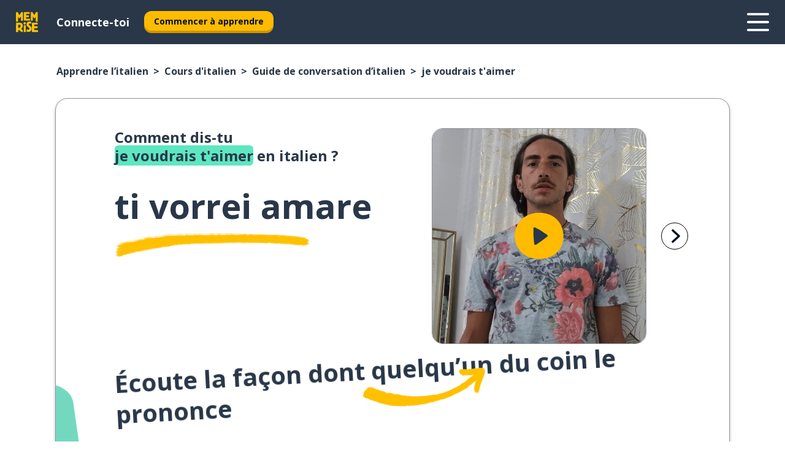

--- FILE ---
content_type: text/html; charset=utf-8
request_url: https://www.memrise.com/fr/apprendre-l-italien/cours-italien/un-guide-de-conversation/65611101962498/comment-dire-je-voudrais-t-aimer-en-italien
body_size: 119023
content:
<!DOCTYPE html><html lang="fr" data-testid="mainHtml" dir="ltr"><head><meta charSet="utf-8" data-next-head=""/><meta name="viewport" content="width=device-width" data-next-head=""/><link rel="canonical" href="https://www.memrise.com/fr/apprendre-l-italien/cours-italien/un-guide-de-conversation/65611101962498/comment-dire-je-voudrais-t-aimer-en-italien" data-next-head=""/><title data-next-head="">Comment dire je voudrais t&#x27;aimer en italien - Memrise.</title><meta name="description" content="Apprends à dire je voudrais t&#x27;aimer en italien, comment le dire dans la vraie vie et comment utiliser Memrise pour apprendre d’autres vraies phrases en italien." data-next-head=""/><link rel="shortcut icon" href="/favicons/favicon-new-logo.ico"/><link rel="icon" type="image/png" href="/favicons/favicon-new-logo-32x32.png"/><link rel="apple-touch-icon" sizes="180x180" href="/favicons/apple-touch-new-logo-icon.png"/><link rel="icon" type="image/png" sizes="512x512" href="/favicons/android-chrome-512x512.png"/><link rel="icon" type="image/png" sizes="192x192" href="/favicons/android-chrome-192x192.png"/><link rel="icon" type="image/png" sizes="32x32" href="/favicons/favicon-new-logo-32x32.png"/><link rel="icon" type="image/png" sizes="16x16" href="/favicons/favicon-new-logo-16x16.png"/><script>
                (function(w,d,s,l,i){w[l]=w[l]||[];w[l].push({'gtm.start':
                new Date().getTime(),event:'gtm.js'});var f=d.getElementsByTagName(s)[0],
                j=d.createElement(s),dl=l!='dataLayer'?'&l='+l:'';j.async=true;j.src=
                'https://www.googletagmanager.com/gtm.js?id='+i+dl;f.parentNode.insertBefore(j,f);
                })(window,document,'script','dataLayer','GTM-MN6K9Q4');
              </script><style>@import url(https://fonts.googleapis.com/css?family=Open+Sans:400,600,700&display=swap);
                       @import url(https://fonts.googleapis.com/css?family=Noto+Sans+JP:400,900&display=swap);
                       @import url(https://fonts.googleapis.com/css2?family=Satisfy&display=swap);</style><link data-next-font="" rel="preconnect" href="/" crossorigin="anonymous"/><link rel="preload" href="/_next/static/css/bb316c81c50a5d4c.css" as="style"/><link rel="stylesheet" href="/_next/static/css/bb316c81c50a5d4c.css" data-n-g=""/><noscript data-n-css=""></noscript><script defer="" nomodule="" src="/_next/static/chunks/polyfills-42372ed130431b0a.js"></script><script defer="" src="/_next/static/chunks/5418-1b51f6f9000d122d.js"></script><script defer="" src="/_next/static/chunks/7801.5582a479909e9dc5.js"></script><script src="/_next/static/chunks/webpack-f5fb90e4862fcba8.js" defer=""></script><script src="/_next/static/chunks/framework-ae1829ee4976b705.js" defer=""></script><script src="/_next/static/chunks/main-cd4f60cc21df68b6.js" defer=""></script><script src="/_next/static/chunks/pages/_app-5defe9700e746a55.js" defer=""></script><script src="/_next/static/chunks/1780-0cd3c9edad6e2c11.js" defer=""></script><script src="/_next/static/chunks/4587-59611295a46a2221.js" defer=""></script><script src="/_next/static/chunks/3005-6dd9d7eb41b20ffa.js" defer=""></script><script src="/_next/static/chunks/192-26daa4d3ccd9eabe.js" defer=""></script><script src="/_next/static/chunks/3435-a6074fe5e60b6d39.js" defer=""></script><script src="/_next/static/chunks/8738-c98aa7e56fb523f3.js" defer=""></script><script src="/_next/static/chunks/4072-3c35451ed72f93f7.js" defer=""></script><script src="/_next/static/chunks/4792-25380e9fd6eed468.js" defer=""></script><script src="/_next/static/chunks/2955-c85d0d28ebc7fad4.js" defer=""></script><script src="/_next/static/chunks/7005-4bbb8fb13500f53e.js" defer=""></script><script src="/_next/static/chunks/pages/localized/%5BsourceLanguageLocale%5D/%5BlearnSlug%5D/%5BcourseSlug%5D/phrasebook/%5BlearnableId%5D/%5BlearnableTitle%5D-089415e8163dd0e9.js" defer=""></script><script src="/_next/static/4FLOKH6_Y8vrosf_-R-Yq/_buildManifest.js" defer=""></script><script src="/_next/static/4FLOKH6_Y8vrosf_-R-Yq/_ssgManifest.js" defer=""></script><style data-styled="" data-styled-version="6.1.19">*{box-sizing:border-box;max-width:70ex;}/*!sc*/
body,button,canvas,div,footer,header,html,input,img,label,main,nav,picture,svg,source,table,video{max-width:none;}/*!sc*/
input{font:inherit;}/*!sc*/
button{font-family:inherit;color:#001122;}/*!sc*/
body{font-family:"Open Sans",Sans-Serif,sans-serif;margin:0;}/*!sc*/
body *:focus{outline:none;}/*!sc*/
body *:focus-visible{box-shadow:0 0 0 3px #009FBB;outline:none;}/*!sc*/
body.ReactModal__Body--open{overflow:hidden;}/*!sc*/
@font-face{font-family:'Boing';src:url('/_next/static/fonts/82b0ddc927b20c7fe29c681becdfc688.woff2') format('woff2'),url('/_next/static/fonts/73499f2fb5eb9691e8f8a1d92ec83f9b.woff') format('woff');font-display:swap;}/*!sc*/
@font-face{font-family:'SF Compact Display';src:url(/_next/static/fonts/142461908bfa6ee83c81c4ecef6d9fe0.ttf) format('truetype');font-weight:500;font-style:normal;font-display:swap;}/*!sc*/
data-styled.g1[id="sc-global-iEDSUG1"]{content:"sc-global-iEDSUG1,"}/*!sc*/
.jrurxq{-webkit-font-smoothing:antialiased;-moz-osx-font-smoothing:grayscale;}/*!sc*/
.jrurxq svg{height:1em;line-height:inherit;vertical-align:middle;width:1em;}/*!sc*/
.bmASLs{-webkit-font-smoothing:antialiased;-moz-osx-font-smoothing:grayscale;}/*!sc*/
.bmASLs svg{height:1em;line-height:inherit;vertical-align:middle;width:1em;}/*!sc*/
.bmASLs svg,.bmASLs svg *{fill:currentcolor;}/*!sc*/
data-styled.g2[id="sc-b7oact-0"]{content:"jrurxq,bmASLs,"}/*!sc*/
.cpBRVk{position:fixed;z-index:900;top:0;}/*!sc*/
.cpBRVk .reactModalOverlay{background:rgba(41,55,73,0.8);position:absolute;width:100vw;height:100vh;display:flex;align-items:center;justify-content:center;padding-bottom:5vh;padding:0;}/*!sc*/
.cpBRVk .reactModalContent:focus{box-shadow:none;}/*!sc*/
.cpBRVk .reactModalContent{margin:0 0.5rem;position:relative;background:#FFFFFF;max-width:35rem;width:100%;height:fit-content;max-height:90vh;border-radius:1rem;overflow:auto;scrollbar-width:thin;width:100vw;height:100vh;max-width:100vw;max-height:100vh;margin:0;border-radius:0;}/*!sc*/
.cpBRVk .reactModalContent::-webkit-scrollbar{width:0.25rem;height:0.25rem;}/*!sc*/
.cpBRVk .reactModalContent::-webkit-scrollbar-track-piece{margin:0.75rem;}/*!sc*/
.cpBRVk .reactModalContent::-webkit-scrollbar-thumb{border-radius:9999rem;background:#BCC2CF;}/*!sc*/
data-styled.g6[id="sc-zupeq8-3"]{content:"cpBRVk,"}/*!sc*/
.dunrc{background:none;border:none;color:inherit;cursor:pointer;font:inherit;margin:0;max-width:none;outline:none;padding:0;text-decoration:none;height:fit-content;display:inline-block;flex-shrink:0;color:#001122;text-align:center;padding-left:1rem;padding-right:1rem;border-radius:0.75rem;font-family:'Open Sans',sans-serif;font-style:normal;font-weight:700;font-size:0.875rem;line-height:1.5;padding-top:4.5px;padding-bottom:4.5px;background:#FFFFFF;border:1px solid #A8AEBA;width:fit-content;}/*!sc*/
.dunrc:focus-visible,.dunrc:hover{color:#A8AEBA;}/*!sc*/
.dunrc:active{color:#46566B;border-color:#46566B;}/*!sc*/
.dunrc:disabled{background:#E7EAEF;border-color:#E7EAEF;box-shadow:none;color:#8E94A0;cursor:default;}/*!sc*/
.dunrc:disabled:hover{background:#E7EAEF;box-shadow:none;}/*!sc*/
.dYAOMr{background:none;border:none;color:inherit;cursor:pointer;font:inherit;margin:0;max-width:none;outline:none;padding:0;text-decoration:none;height:fit-content;display:inline-block;flex-shrink:0;color:#001122;text-align:center;padding-left:1rem;padding-right:1rem;border-radius:0.75rem;font-family:'Open Sans',sans-serif;font-style:normal;font-weight:700;font-size:0.875rem;line-height:1.5;padding-top:5.5px;padding-bottom:5.5px;background:#FFBB00;box-shadow:0 0.25rem 0 0 #CC9600;width:fit-content;}/*!sc*/
.dYAOMr:focus-visible,.dYAOMr:hover{background:#FFD666;}/*!sc*/
.dYAOMr:active{background:#CC9600;box-shadow:none;}/*!sc*/
@media (max-width:calc(35rem - 1px)){.dYAOMr{width:100%;min-width:unset;}}/*!sc*/
.dYAOMr:disabled{background:#E7EAEF;border-color:#E7EAEF;box-shadow:none;color:#8E94A0;cursor:default;}/*!sc*/
.dYAOMr:disabled:hover{background:#E7EAEF;box-shadow:none;}/*!sc*/
.epOrmY{background:none;border:none;color:inherit;cursor:pointer;font:inherit;margin:0;max-width:none;outline:none;padding:0;text-decoration:none;height:fit-content;display:inline-block;flex-shrink:0;color:#001122;text-align:center;padding-left:1.5rem;padding-right:1.5rem;border-radius:1rem;font-family:'Open Sans',sans-serif;font-style:normal;font-weight:700;font-size:1.125rem;line-height:1.5;padding-top:10.5px;padding-bottom:10.5px;background:#FFBB00;box-shadow:0 0.25rem 0 0 #CC9600;width:fit-content;}/*!sc*/
.epOrmY:focus-visible,.epOrmY:hover{background:#FFD666;}/*!sc*/
.epOrmY:active{background:#CC9600;box-shadow:none;}/*!sc*/
@media (max-width:calc(35rem - 1px)){.epOrmY{width:100%;min-width:unset;}}/*!sc*/
.epOrmY:disabled{background:#E7EAEF;border-color:#E7EAEF;box-shadow:none;color:#8E94A0;cursor:default;}/*!sc*/
.epOrmY:disabled:hover{background:#E7EAEF;box-shadow:none;}/*!sc*/
.lnsdTn{background:none;border:none;color:inherit;cursor:pointer;font:inherit;margin:0;max-width:none;outline:none;padding:0;text-decoration:none;height:fit-content;display:inline-block;flex-shrink:0;color:#001122;text-align:center;padding-left:1.5rem;padding-right:1.5rem;border-radius:1rem;font-family:'Open Sans',sans-serif;font-style:normal;font-weight:700;font-size:1.125rem;line-height:1.5;padding-top:10.5px;padding-bottom:10.5px;background:#FFBB00;box-shadow:0 0.25rem 0 0 #CC9600;width:fit-content;}/*!sc*/
.lnsdTn:focus-visible,.lnsdTn:hover{background:#FFD666;}/*!sc*/
.lnsdTn:active{background:#CC9600;box-shadow:none;}/*!sc*/
.lnsdTn:disabled{background:#E7EAEF;border-color:#E7EAEF;box-shadow:none;color:#8E94A0;cursor:default;}/*!sc*/
.lnsdTn:disabled:hover{background:#E7EAEF;box-shadow:none;}/*!sc*/
data-styled.g11[id="sc-bpbwls-0"]{content:"dunrc,dYAOMr,epOrmY,lnsdTn,"}/*!sc*/
.dcohuk{display:block;width:4rem;aspect-ratio:100/91;}/*!sc*/
.dcohuk svg{width:100%;height:100%;}/*!sc*/
data-styled.g18[id="sc-1n7mr0z-0"]{content:"dcohuk,"}/*!sc*/
.dFUnFA{width:3rem;height:3rem;}/*!sc*/
.dFUnFA svg{padding:0 calc(100% / 8);}/*!sc*/
@media (min-width:90rem){.dFUnFA{width:5rem;height:5rem;}}/*!sc*/
data-styled.g19[id="sc-zbwtg0-0"]{content:"dFUnFA,"}/*!sc*/
.dNynjy{display:flex;margin:calc(100% / 8);background-color:#939094;border-radius:100%;}/*!sc*/
data-styled.g23[id="sc-195syxk-0"]{content:"dNynjy,"}/*!sc*/
.gIifvs{height:100%;width:100%;}/*!sc*/
data-styled.g24[id="sc-195syxk-1"]{content:"gIifvs,"}/*!sc*/
.bPPfRU{position:sticky;top:0;z-index:600;}/*!sc*/
data-styled.g32[id="sc-9u2oxj-0"]{content:"bPPfRU,"}/*!sc*/
.kaanhy{display:none;height:2.5rem;background-color:#FFC933;color:#FFFFFF;}/*!sc*/
@media (min-width:90rem){.kaanhy{display:flex;align-items:center;justify-content:flex-end;gap:3rem;padding:0 1.25rem;}}/*!sc*/
data-styled.g33[id="sc-9u2oxj-1"]{content:"kaanhy,"}/*!sc*/
.gFPdqr{display:flex;gap:1rem;justify-content:space-between;align-items:center;height:4.5rem;padding:0 1.25rem;background-color:#293749;color:#FFFFFF;}/*!sc*/
@media (min-width:45rem){.gFPdqr{gap:2rem;}}/*!sc*/
@media (min-width:90rem){.gFPdqr{height:5rem;}}/*!sc*/
data-styled.g34[id="sc-9u2oxj-2"]{content:"gFPdqr,"}/*!sc*/
.cVrogz{flex-grow:1;display:flex;align-items:center;gap:2rem;}/*!sc*/
@media (min-width:90rem){.cVrogz{flex-grow:0;justify-content:flex-end;}}/*!sc*/
data-styled.g35[id="sc-9u2oxj-3"]{content:"cVrogz,"}/*!sc*/
.eqMCoZ{display:none;gap:2rem;margin:0;padding:0;font-family:'Open Sans',sans-serif;font-style:normal;font-weight:700;font-size:1.25rem;line-height:1.5;}/*!sc*/
@media (min-width:90rem){.eqMCoZ{display:flex;}}/*!sc*/
data-styled.g36[id="sc-9u2oxj-4"]{content:"eqMCoZ,"}/*!sc*/
.cVIZkc{list-style-type:none;}/*!sc*/
data-styled.g37[id="sc-9u2oxj-5"]{content:"cVIZkc,"}/*!sc*/
.fjVJf{display:inline-block;color:inherit;text-decoration:none;transition:transform 0.5s ease;}/*!sc*/
.fjVJf:hover{transform:translateY(-0.125rem);}/*!sc*/
data-styled.g38[id="sc-9u2oxj-6"]{content:"fjVJf,"}/*!sc*/
.hmwxMa{transform:translateY(-0.125rem);}/*!sc*/
@media (min-width:90rem){.hmwxMa{display:none;}}/*!sc*/
data-styled.g39[id="sc-9u2oxj-7"]{content:"hmwxMa,"}/*!sc*/
.iiUiDh{display:none;transform:translateY(-0.125rem);}/*!sc*/
@media (min-width:90rem){.iiUiDh{display:flex;}}/*!sc*/
data-styled.g40[id="sc-9u2oxj-8"]{content:"iiUiDh,"}/*!sc*/
.bDkzTN{height:3rem;margin-left:auto;}/*!sc*/
@media (min-width:90rem){.bDkzTN{display:none;}}/*!sc*/
data-styled.g41[id="sc-9u2oxj-9"]{content:"bDkzTN,"}/*!sc*/
.kjFDpG{color:#FFFFFF;background:none;padding:0;border:none;cursor:pointer;height:3rem;width:3rem;}/*!sc*/
data-styled.g42[id="sc-9u2oxj-10"]{content:"kjFDpG,"}/*!sc*/
.laMwSl svg{height:100%;width:100%;padding:0 calc(100% / 8);}/*!sc*/
data-styled.g43[id="sc-9u2oxj-11"]{content:"laMwSl,"}/*!sc*/
.dueqgh{display:none;padding:0.5rem 1.5rem;color:#FFFFFF;font-family:'Open Sans',sans-serif;font-style:normal;font-weight:700;font-size:1.125rem;line-height:1.5;}/*!sc*/
@media (min-width:45rem){.dueqgh{display:block;}}/*!sc*/
@media (min-width:90rem){.dueqgh{display:none;}}/*!sc*/
data-styled.g44[id="sc-9u2oxj-12"]{content:"dueqgh,"}/*!sc*/
.ijZXyR{right:4rem;top:0.75rem;}/*!sc*/
@media (min-width:90rem){.ijZXyR{right:unset;left:8rem;top:3.5rem;}}/*!sc*/
data-styled.g45[id="sc-9u2oxj-13"]{content:"ijZXyR,"}/*!sc*/
.gtUQoe .reactModalOverlay{justify-content:flex-end;}/*!sc*/
.gtUQoe .reactModalContent{max-width:35rem;background-color:#FFC933;}/*!sc*/
data-styled.g46[id="sc-19kcgpx-0"]{content:"gtUQoe,"}/*!sc*/
.lijYCf{border:none;border-radius:1rem;background:#FFFFFF;box-shadow:0 0 0.25rem 0.125rem #D9DEE8;position:absolute;z-index:900;overflow:hidden;left:50%;transform:translateX(-50%);}/*!sc*/
@media (max-width:64rem){.lijYCf{max-width:238px;}}/*!sc*/
data-styled.g57[id="sc-hboymh-0"]{content:"lijYCf,"}/*!sc*/
.hGCqlf{overflow:hidden;max-height:75vh;overflow-y:auto;scrollbar-width:thin;}/*!sc*/
.hGCqlf::-webkit-scrollbar{width:0.25rem;height:0.25rem;}/*!sc*/
.hGCqlf::-webkit-scrollbar-track-piece{margin:0.75rem;}/*!sc*/
.hGCqlf::-webkit-scrollbar-thumb{border-radius:9999rem;background:#BCC2CF;}/*!sc*/
data-styled.g58[id="sc-hboymh-1"]{content:"hGCqlf,"}/*!sc*/
.eVOffy{position:relative;}/*!sc*/
data-styled.g60[id="sc-hboymh-3"]{content:"eVOffy,"}/*!sc*/
.eRGsQx .sc-hboymh-0{box-shadow:0 3px 3px hsla(0,0%,0%,0.14);background-color:#FFC933;border-radius:1.25rem;padding:2rem 1.5rem;margin-top:calc((5rem - 1.875rem) / 2);}/*!sc*/
data-styled.g61[id="sc-1oa7fe-0"]{content:"eRGsQx,"}/*!sc*/
.Njcqq{background:none;color:inherit;padding:0;border:none;cursor:pointer;transition:transform 0.5s ease;font-family:'Open Sans',sans-serif;font-style:normal;font-weight:700;font-size:1.25rem;line-height:1.5;}/*!sc*/
.Njcqq:hover{transform:translateY(-0.125rem);}/*!sc*/
data-styled.g63[id="sc-1oa7fe-2"]{content:"Njcqq,"}/*!sc*/
.bFWOgg{display:flex;gap:1.5rem;}/*!sc*/
data-styled.g65[id="sc-1oa7fe-4"]{content:"bFWOgg,"}/*!sc*/
.durqJk{list-style-type:none;padding:0;}/*!sc*/
.durqJk:first-of-type:last-of-type li:first-of-type:last-of-type{border-bottom:none;padding:0;min-height:3rem;width:unset;white-space:nowrap;}/*!sc*/
data-styled.g66[id="sc-1oa7fe-5"]{content:"durqJk,"}/*!sc*/
.bbjGgB{list-style-type:none;min-height:4rem;padding:0.5rem 0;width:14.75rem;max-width:14.75rem;border-bottom:1px solid #46566B;}/*!sc*/
data-styled.g67[id="sc-1oa7fe-6"]{content:"bbjGgB,"}/*!sc*/
.jnbexM{display:flex;align-items:center;gap:0.25rem;min-height:3rem;}/*!sc*/
data-styled.g68[id="sc-1oa7fe-7"]{content:"jnbexM,"}/*!sc*/
.hNwEIJ{flex-shrink:0;display:flex;height:2.5rem;width:2.5rem;font-size:2.5rem;}/*!sc*/
data-styled.g69[id="sc-1oa7fe-8"]{content:"hNwEIJ,"}/*!sc*/
.hzCfpp{display:inline-block;color:#000000;font-family:'Open Sans',sans-serif;font-style:normal;font-weight:500;font-size:1rem;line-height:1.5;text-decoration:none;transition:transform 0.5s ease;}/*!sc*/
.hzCfpp:hover{transform:translateY(-0.125rem);}/*!sc*/
data-styled.g70[id="sc-1oa7fe-9"]{content:"hzCfpp,"}/*!sc*/
.cCbtGb{display:none;}/*!sc*/
data-styled.g71[id="sc-1oa7fe-10"]{content:"cCbtGb,"}/*!sc*/
.hcoLQz{outline:none;text-decoration:none;transition:all 0.5s ease;}/*!sc*/
.hcoLQz:hover{color:#FFBB00;}/*!sc*/
data-styled.g76[id="sc-1dmnw0n-0"]{content:"hcoLQz,"}/*!sc*/
.ijvBQN{margin:unset;padding:unset;list-style:none;max-width:unset;}/*!sc*/
data-styled.g77[id="sc-1dmnw0n-1"]{content:"ijvBQN,"}/*!sc*/
.iVtkMO{max-width:unset;}/*!sc*/
data-styled.g78[id="sc-1dmnw0n-2"]{content:"iVtkMO,"}/*!sc*/
.kMeMTf{padding:4rem 1.5rem;background-color:#293749;color:#FFFFFF;}/*!sc*/
data-styled.g79[id="sc-1dmnw0n-3"]{content:"kMeMTf,"}/*!sc*/
.bUBhdm{margin-top:2rem;display:grid;grid-template-columns:repeat(1fr);}/*!sc*/
@media (min-width:768px){.bUBhdm{max-width:870px;margin-top:4rem;margin-left:auto;margin-right:auto;grid-column-gap:0.75rem;grid-template-columns:repeat(4,1fr);}}/*!sc*/
data-styled.g80[id="sc-1dmnw0n-4"]{content:"bUBhdm,"}/*!sc*/
.kxhHXy{min-height:1.75rem;display:flex;align-items:center;color:inherit;font-family:'Open Sans',sans-serif;font-style:normal;font-weight:500;font-size:1rem;line-height:1.5;}/*!sc*/
data-styled.g81[id="sc-1dmnw0n-5"]{content:"kxhHXy,"}/*!sc*/
@media (max-width:calc(768px - 1px)){.gIOYwE{padding-top:0.5rem;padding-bottom:0.5rem;border-bottom:1px solid #CCD2DE;}}/*!sc*/
data-styled.g83[id="sc-1dmnw0n-7"]{content:"gIOYwE,"}/*!sc*/
.esMirJ{margin-left:auto;margin-right:auto;}/*!sc*/
data-styled.g85[id="sc-1dmnw0n-9"]{content:"esMirJ,"}/*!sc*/
.iETLns{width:fit-content;margin-top:2rem;margin-left:auto;margin-right:auto;}/*!sc*/
data-styled.g86[id="sc-1dmnw0n-10"]{content:"iETLns,"}/*!sc*/
.jmQIyK{margin-top:3rem;display:flex;flex-direction:row;align-items:center;justify-content:center;gap:1.25rem;}/*!sc*/
data-styled.g87[id="sc-1dmnw0n-11"]{content:"jmQIyK,"}/*!sc*/
.irCsTN{font-family:'Open Sans',sans-serif;font-style:normal;font-weight:700;font-size:0.875rem;line-height:1.5;color:#939094;}/*!sc*/
data-styled.g88[id="sc-1dmnw0n-12"]{content:"irCsTN,"}/*!sc*/
.eHTqsu{margin-top:2.5rem;display:flex;flex-direction:row;align-items:center;justify-content:center;gap:1.25rem;}/*!sc*/
data-styled.g89[id="sc-1dmnw0n-13"]{content:"eHTqsu,"}/*!sc*/
.ddBZRt{width:2rem;height:2rem;display:flex;align-items:center;justify-content:center;border:1px solid #FFFFFF;border-radius:9999rem;color:inherit;font-family:'Open Sans',sans-serif;font-style:normal;font-weight:700;font-size:0.875rem;line-height:1.5;}/*!sc*/
.ddBZRt:hover{border-color:#FFBB00;}/*!sc*/
.ddBZRt svg{width:0.5rem;}/*!sc*/
.kewxLX{width:2rem;height:2rem;display:flex;align-items:center;justify-content:center;border:1px solid #FFFFFF;border-radius:9999rem;color:inherit;font-family:'Open Sans',sans-serif;font-style:normal;font-weight:700;font-size:0.875rem;line-height:1.5;}/*!sc*/
.kewxLX:hover{border-color:#FFBB00;}/*!sc*/
.kewxLX svg{width:1rem;}/*!sc*/
data-styled.g90[id="sc-1h6n5nk-0"]{content:"ddBZRt,kewxLX,"}/*!sc*/
.eRVoHY{flex:1;}/*!sc*/
data-styled.g91[id="sc-tbb2mp-0"]{content:"eRVoHY,"}/*!sc*/
.idbPHk{min-height:100vh;display:flex;flex-direction:column;background-color:#FFFFFF;}/*!sc*/
data-styled.g92[id="sc-tbb2mp-1"]{content:"idbPHk,"}/*!sc*/
.jrScvR{display:inline-flex;flex-direction:column;align-items:center;}/*!sc*/
data-styled.g93[id="sc-u2pznz-0"]{content:"jrScvR,"}/*!sc*/
.huUHEg{margin-bottom:0.5rem;}/*!sc*/
data-styled.g94[id="sc-u2pznz-1"]{content:"huUHEg,"}/*!sc*/
.huyeLR{display:inline-block;color:unset;text-decoration:none;font-family:'Open Sans',sans-serif;font-style:normal;font-weight:700;font-size:0.875rem;line-height:1.5;}/*!sc*/
.huyeLR:hover{text-decoration:underline;}/*!sc*/
data-styled.g96[id="sc-u2pznz-3"]{content:"huyeLR,"}/*!sc*/
.hyONz{display:flex;flex-wrap:wrap;justify-content:center;gap:1rem;}/*!sc*/
@media (min-width:40rem){.hyONz{display:grid;grid-auto-columns:minmax(0,1fr);grid-auto-flow:column;}.hyONz >*:first-child{margin-left:auto;}.hyONz >*:last-child{margin-right:auto;}}/*!sc*/
data-styled.g97[id="sc-u2pznz-4"]{content:"hyONz,"}/*!sc*/
.elJLcI{height:100%;aspect-ratio:127/40;background-image:url();background-position-x:left;background-position-y:top;background-repeat:no-repeat;background-size:contain;text-indent:100%;white-space:nowrap;overflow:hidden;}/*!sc*/
data-styled.g98[id="sc-1dvjq6u-0"]{content:"elJLcI,"}/*!sc*/
.iPABab{width:fit-content;height:3.5rem;display:block;overflow:hidden;}/*!sc*/
data-styled.g99[id="sc-1dvjq6u-1"]{content:"iPABab,"}/*!sc*/
.kitaAI{height:100%;aspect-ratio:300/89;background-image:url();background-position-x:left;background-position-y:top;background-repeat:no-repeat;background-size:contain;text-indent:100%;white-space:nowrap;overflow:hidden;}/*!sc*/
data-styled.g100[id="sc-huerz9-0"]{content:"kitaAI,"}/*!sc*/
.jShmWd{width:fit-content;height:3.5rem;display:block;overflow:hidden;}/*!sc*/
data-styled.g101[id="sc-huerz9-1"]{content:"jShmWd,"}/*!sc*/
.czzGXJ{margin-left:auto;margin-right:auto;padding:1.25rem 1.5rem;}/*!sc*/
@media (max-width: 30rem){.czzGXJ{padding:2.5rem 1.5rem;}}/*!sc*/
data-styled.g102[id="sc-16z8h1d-0"]{content:"czzGXJ,"}/*!sc*/
.cNwWul{margin:0 0.75rem 1.25rem;border-radius:0.75rem;text-decoration:none;}/*!sc*/
.cNwWul:hover{background:#F6F6F6;}/*!sc*/
@media (min-width:40rem){.cNwWul{margin:0 0.75rem 2rem;}}/*!sc*/
data-styled.g112[id="sc-wd9cs0-0"]{content:"cNwWul,"}/*!sc*/
.hiNrDv{position:relative;width:300px;height:6rem;border:1px solid #8E94A0;box-sizing:border-box;box-shadow:0 0.25rem 0 #CCD2DE;border-radius:0.75rem;color:#293749;background-image:url(/_next/static/images/dcf164ad18c5da121a539a1ae399290f.png);background-repeat:no-repeat;background-position:bottom center;padding:1rem 0.75rem 1rem 1.5rem;font-weight:700;}/*!sc*/
.hiNrDv:active{box-shadow:none;}/*!sc*/
.hiNrDv img{width:1.125rem;height:1.125rem;}/*!sc*/
data-styled.g113[id="sc-wd9cs0-1"]{content:"hiNrDv,"}/*!sc*/
.gUKwPl{display:flex;align-items:center;margin-bottom:0.25rem;padding-bottom:1rem;border-bottom:1px solid #293749;}/*!sc*/
data-styled.g114[id="sc-wd9cs0-2"]{content:"gUKwPl,"}/*!sc*/
.iOMeIv{margin:0 0 0 0.25rem;white-space:nowrap;overflow:hidden;text-overflow:ellipsis;position:relative;font-family:'Open Sans',sans-serif;font-style:normal;font-weight:700;font-size:1rem;line-height:1.5;padding-left:1.5rem;}/*!sc*/
@media (min-width:40rem){.iOMeIv{font-family:'Open Sans',sans-serif;font-style:normal;font-weight:700;font-size:1.25rem;line-height:1.5;}}/*!sc*/
.iOMeIv:before{display:inline-block;content:'';background:url(https://static.memrise.com/uploads/scenario-icons/Activities-711bbfc8-eb66-420a-acae-5ca5778209dc.png) left center no-repeat;background-size:contain;position:absolute;width:18px;height:100%;left:0;}/*!sc*/
@media (min-width:40rem){.iOMeIv:before{width:1.25rem;}}/*!sc*/
data-styled.g115[id="sc-wd9cs0-3"]{content:"iOMeIv,"}/*!sc*/
.codFvy{display:flex;justify-content:space-between;font-family:'Open Sans',sans-serif;font-style:normal;font-weight:500;font-size:0.75rem;line-height:1.5;}/*!sc*/
@media (min-width:40rem){.codFvy{font-family:'Open Sans',sans-serif;font-style:normal;font-weight:700;font-size:0.875rem;line-height:1.5;}}/*!sc*/
data-styled.g116[id="sc-wd9cs0-4"]{content:"codFvy,"}/*!sc*/
.bmIjGN{margin-bottom:3rem;}/*!sc*/
@media (min-width:40rem){.bmIjGN{margin-bottom:8rem;}}/*!sc*/
data-styled.g117[id="sc-4k62pk-0"]{content:"bmIjGN,"}/*!sc*/
.euPhBt{width:100%;display:flex;justify-content:center;flex-wrap:wrap;}/*!sc*/
data-styled.g118[id="sc-4k62pk-1"]{content:"euPhBt,"}/*!sc*/
.jZyTzF{margin-bottom:1.25rem;text-align:center;font-family:'Open Sans',sans-serif;font-style:normal;font-weight:700;font-size:1.5rem;line-height:1.25;}/*!sc*/
@media (min-width:40rem){.jZyTzF{margin-bottom:2rem;font-family:'Open Sans',sans-serif;font-style:normal;font-weight:700;font-size:1.5rem;line-height:1.25;}}/*!sc*/
data-styled.g119[id="sc-4k62pk-2"]{content:"jZyTzF,"}/*!sc*/
.epjQCm{box-sizing:content-box;margin-left:auto;margin-right:auto;max-width:80rem;padding:0 0;display:flex;flex-direction:column;align-items:center;}/*!sc*/
data-styled.g125[id="sc-11woejv-0"]{content:"epjQCm,"}/*!sc*/
.jdZqbx{height:100%;width:100%;}/*!sc*/
data-styled.g231[id="sc-1uvkzx3-0"]{content:"jdZqbx,"}/*!sc*/
.kDhydS{display:inline-block;height:fit-content;position:relative;}/*!sc*/
data-styled.g232[id="sc-1uvkzx3-1"]{content:"kDhydS,"}/*!sc*/
.cXBPCU svg{height:100%;width:100%;}/*!sc*/
.cXBPCU svg *{fill:#FFBB00;}/*!sc*/
data-styled.g233[id="sc-1uvkzx3-2"]{content:"cXBPCU,"}/*!sc*/
.dJwppO{height:100%;position:relative;width:100%;}/*!sc*/
data-styled.g234[id="sc-1uvkzx3-3"]{content:"dJwppO,"}/*!sc*/
.eBlGzF{left:42%;position:absolute;width:20%;}/*!sc*/
data-styled.g235[id="sc-1uvkzx3-4"]{content:"eBlGzF,"}/*!sc*/
.byePSi{align-items:center;background:none;border:none;border-radius:50%;cursor:pointer;display:flex;height:100%;justify-content:center;left:0;padding:20%;position:absolute;top:0;transform-origin:center;width:100%;}/*!sc*/
.byePSi.byePSi:focus{box-shadow:none;}/*!sc*/
.byePSi.byePSi:focus .sc-1uvkzx3-0{stroke:#009FBB;stroke-width:3px;}/*!sc*/
.byePSi .sc-1uvkzx3-2,.byePSi .sc-1uvkzx3-0{transition:transform 0.4s cubic-bezier(0.39,-0.64,0.29,2.64);}/*!sc*/
.byePSi:hover .sc-1uvkzx3-2,.byePSi:hover .sc-1uvkzx3-0{transform:scale(1.07);}/*!sc*/
data-styled.g236[id="sc-1uvkzx3-5"]{content:"byePSi,"}/*!sc*/
.jAjPkg{border-radius:1rem;width:100%;}/*!sc*/
data-styled.g237[id="sc-1uvkzx3-6"]{content:"jAjPkg,"}/*!sc*/
.hnCOLp{display:flex;max-width:fit-content;}/*!sc*/
@media (min-width:40rem){.hnCOLp{overflow:initial;border-radius:initial;}}/*!sc*/
@media (min-width:60rem){.hnCOLp{overflow:hidden;border:1px solid #8E94A0;border-radius:1.125rem;}}/*!sc*/
.hnCOLp .sc-1uvkzx3-3{width:3.5rem;height:3.5rem;}/*!sc*/
@media (min-width:60rem){.hnCOLp .sc-1uvkzx3-3{width:5rem;height:5rem;}}/*!sc*/
.hnCOLp .sc-1uvkzx3-3 path{fill-opacity:1;fill:#FFBB00;}/*!sc*/
.hnCOLp .sc-1uvkzx3-4{width:1rem;top:50%;left:50%;transform:translateX(-40%) translateY(-50%);display:inline-flex;}/*!sc*/
.hnCOLp .sc-1uvkzx3-4 span{display:inline-flex;}/*!sc*/
@media (min-width:60rem){.hnCOLp .sc-1uvkzx3-4{width:1.5rem;}}/*!sc*/
.hnCOLp .sc-1uvkzx3-4 svg path{fill:#293749;}/*!sc*/
.hnCOLp .sc-1uvkzx3-5{z-index:100;}/*!sc*/
.hnCOLp video{width:16rem;height:16rem;margin-right:1.25rem;}/*!sc*/
@media (min-width:60rem){.hnCOLp video{width:350px;height:350px;margin-right:0;}}/*!sc*/
data-styled.g385[id="sc-183hqco-0"]{content:"hnCOLp,"}/*!sc*/
.iBXnjT{display:flex;width:100%;height:16rem;flex-direction:column;flex-wrap:wrap;overflow-x:scroll;}/*!sc*/
@media (min-width:60rem){.iBXnjT{display:block;width:350px;height:350px;flex-direction:unset;flex-wrap:unset;overflow-x:unset;}}/*!sc*/
data-styled.g386[id="sc-183hqco-1"]{content:"iBXnjT,"}/*!sc*/
@media (min-width:60rem){.cbKmTu{display:none;}}/*!sc*/
@media (max-width:calc(60rem - 1px)){.hTJkHQ{display:none;}}/*!sc*/
data-styled.g434[id="sc-1nsk6lj-0"]{content:"cbKmTu,hTJkHQ,"}/*!sc*/
.knALWT{padding-right:0.5rem;display:inline;}/*!sc*/
.knALWT::after{content:'>';padding-left:0.5rem;}/*!sc*/
.knALWT:last-child{padding-right:0;pointer-events:none;}/*!sc*/
.knALWT:last-child::after{content:none;}/*!sc*/
data-styled.g435[id="sc-7w4w67-0"]{content:"knALWT,"}/*!sc*/
.bdiqQX{color:inherit;text-decoration:none;}/*!sc*/
data-styled.g436[id="sc-7w4w67-1"]{content:"bdiqQX,"}/*!sc*/
.cGMbcE{width:100%;max-width:unset;padding:0;padding-left:1.5rem;padding-right:1.5rem;margin:0;margin-top:1rem;margin-bottom:1rem;color:#293749;font-family:'Open Sans',sans-serif;font-style:normal;font-weight:700;font-size:0.875rem;line-height:1.5;list-style:none;white-space:nowrap;overflow-x:scroll;scrollbar-width:none;}/*!sc*/
.cGMbcE::-webkit-scrollbar{display:none;}/*!sc*/
@media (min-width:40rem){.cGMbcE{padding-left:3rem;padding-right:3rem;margin-top:2rem;margin-bottom:2rem;font-family:'Open Sans',sans-serif;font-style:normal;font-weight:700;font-size:1rem;line-height:1.5;white-space:unset;overflow-x:unset;}}/*!sc*/
@media (min-width:1200px){.cGMbcE{max-width:1152px;margin-left:auto;margin-right:auto;padding-left:1.5rem;padding-right:1.5rem;}}/*!sc*/
data-styled.g437[id="sc-718cxb-0"]{content:"cGMbcE,"}/*!sc*/
.bUmJqh{position:relative;margin:0;margin-right:0.75rem;min-height:10rem;min-width:5rem;}/*!sc*/
@media (min-width:40rem){.bUmJqh{margin-right:1.5rem;}}/*!sc*/
data-styled.g438[id="sc-1wvoh04-0"]{content:"bUmJqh,"}/*!sc*/
.guISGk{align-items:center;display:flex;flex:1;flex-direction:row;}/*!sc*/
@media (max-width:calc(80rem - 1px)){.guISGk:nth-child(even):not(:last-child){flex-direction:row-reverse;justify-content:space-between;}.guISGk:nth-child(even):not(:last-child) .sc-1wvoh04-0{margin-left:0.75rem;margin-right:0;}@media (min-width:40rem){.guISGk:nth-child(even):not(:last-child) .sc-1wvoh04-0{margin-left:1.5rem;}}}/*!sc*/
data-styled.g439[id="sc-1wvoh04-1"]{content:"guISGk,"}/*!sc*/
.igAGAB{font-weight:700;}/*!sc*/
data-styled.g440[id="sc-1wvoh04-2"]{content:"igAGAB,"}/*!sc*/
.iroieq{font-family:'Open Sans',sans-serif;font-style:normal;font-weight:700;font-size:1.25rem;line-height:1.5;}/*!sc*/
@media (min-width:40rem){.iroieq{margin-bottom:0.5rem;font-family:'Open Sans',sans-serif;font-style:normal;font-weight:700;font-size:1.5rem;line-height:1.25;}}/*!sc*/
data-styled.g441[id="sc-1wvoh04-3"]{content:"iroieq,"}/*!sc*/
.fTxXIW{font-family:'Open Sans',sans-serif;font-style:normal;font-weight:500;font-size:1rem;line-height:1.5;}/*!sc*/
@media (min-width:40rem){.fTxXIW{padding-right:initial;}}/*!sc*/
data-styled.g442[id="sc-1wvoh04-4"]{content:"fTxXIW,"}/*!sc*/
.hYGQfQ{object-fit:contain;}/*!sc*/
data-styled.g443[id="sc-1wvoh04-5"]{content:"hYGQfQ,"}/*!sc*/
.evUHNg{flex-direction:column;align-items:center;}/*!sc*/
data-styled.g444[id="sc-9e0a4e-0"]{content:"evUHNg,"}/*!sc*/
.blXKoo{margin-bottom:1.25rem;color:#293749;font-family:'Open Sans',sans-serif;font-style:normal;font-weight:700;font-size:1.5rem;line-height:1.25;}/*!sc*/
@media (min-width:45rem){.blXKoo{font-family:'Open Sans',sans-serif;font-style:normal;font-weight:700;font-size:1.5rem;line-height:1.25;}}/*!sc*/
data-styled.g445[id="sc-9e0a4e-1"]{content:"blXKoo,"}/*!sc*/
.lfpzvR{position:relative;display:flex;flex-wrap:wrap;}/*!sc*/
data-styled.g446[id="sc-9e0a4e-2"]{content:"lfpzvR,"}/*!sc*/
.hcfJbG{text-align:center;width:50%;padding-right:2.5rem;min-height:250px;z-index:100;}/*!sc*/
data-styled.g447[id="sc-9e0a4e-3"]{content:"hcfJbG,"}/*!sc*/
.iudtVE{padding-right:0;padding-left:2.5rem;}/*!sc*/
data-styled.g448[id="sc-9e0a4e-4"]{content:"iudtVE,"}/*!sc*/
.iCezwS{text-align:center;margin:0 auto;}/*!sc*/
data-styled.g449[id="sc-9e0a4e-5"]{content:"iCezwS,"}/*!sc*/
.dwDAtB{color:#293749;font-family:'Open Sans',sans-serif;font-style:normal;font-weight:700;font-size:1rem;line-height:1.5;}/*!sc*/
@media (min-width:45rem){.dwDAtB{font-family:'Open Sans',sans-serif;font-style:normal;font-weight:700;font-size:1.25rem;line-height:1.5;}}/*!sc*/
data-styled.g450[id="sc-9e0a4e-6"]{content:"dwDAtB,"}/*!sc*/
.eDPCzM{font-family:'Open Sans',sans-serif;font-style:normal;font-weight:700;font-size:0.75rem;line-height:1.5;}/*!sc*/
@media (min-width:45rem){.eDPCzM{font-family:'Open Sans',sans-serif;font-style:normal;font-weight:700;font-size:0.875rem;line-height:1.5;}}/*!sc*/
data-styled.g451[id="sc-9e0a4e-7"]{content:"eDPCzM,"}/*!sc*/
.dbmIUg{width:100%;max-width:10rem;margin:0 auto;color:#00A778;}/*!sc*/
data-styled.g452[id="sc-9e0a4e-8"]{content:"dbmIUg,"}/*!sc*/
.gfghqm{width:100%;max-width:10rem;margin:0 auto;color:#E46962;}/*!sc*/
data-styled.g453[id="sc-9e0a4e-9"]{content:"gfghqm,"}/*!sc*/
.hUpSrd{color:#009FBB;}/*!sc*/
data-styled.g454[id="sc-9e0a4e-10"]{content:"hUpSrd,"}/*!sc*/
.hzGQLq{object-fit:contain;}/*!sc*/
data-styled.g455[id="sc-9e0a4e-11"]{content:"hzGQLq,"}/*!sc*/
.dalkCg{display:none;}/*!sc*/
@media (min-width:40rem){.dalkCg{display:block;width:fit-content;margin-top:3rem;margin-left:auto;margin-right:auto;}}/*!sc*/
data-styled.g456[id="sc-u78ft2-0"]{content:"dalkCg,"}/*!sc*/
.gvGQbj{color:#293749;padding-left:1.5rem;padding-right:1.5rem;padding-bottom:2.5rem;}/*!sc*/
@media (min-width:40rem){.gvGQbj{padding-bottom:5rem;}}/*!sc*/
data-styled.g457[id="sc-u78ft2-1"]{content:"gvGQbj,"}/*!sc*/
.ifBNRl{width:100%;max-width:30rem;margin-left:auto;margin-right:auto;padding-top:1.5rem;padding-bottom:3rem;padding-left:1.5rem;padding-right:1.5rem;background-color:#FFFFFF;border-radius:0.75rem;box-shadow:0 1px 3px hsla(0, 0%, 0%, 0.14),0 1px 2px hsla(0, 0%, 0%, 0.24);}/*!sc*/
@media (min-width:40rem){.ifBNRl{max-width:unset;padding:unset;border-radius:unset;box-shadow:unset;}}/*!sc*/
data-styled.g458[id="sc-u78ft2-2"]{content:"ifBNRl,"}/*!sc*/
.kUmeyC{margin-bottom:3rem;font-family:'Open Sans',sans-serif;font-style:normal;font-weight:700;font-size:1rem;line-height:1.5;}/*!sc*/
@media (min-width:40rem){.kUmeyC{max-width:35rem;margin-bottom:3rem;font-family:'Open Sans',sans-serif;font-style:normal;font-weight:700;font-size:1rem;line-height:1.5;}}/*!sc*/
data-styled.g459[id="sc-u78ft2-3"]{content:"kUmeyC,"}/*!sc*/
.hDykIa >*{margin-bottom:3rem;}/*!sc*/
.hDykIa >*:last-of-type{margin-bottom:unset;}/*!sc*/
@media (min-width:40rem){.hDykIa{display:flex;flex-direction:column;align-items:center;justify-content:flex-start;flex-wrap:wrap;}.hDykIa >*{width:25rem;}}/*!sc*/
@media (min-width:80rem){.hDykIa{flex-direction:row;gap:3rem;}.hDykIa >*,.hDykIa >*:last-of-type{margin-bottom:unset;width:unset;}}/*!sc*/
data-styled.g460[id="sc-u78ft2-4"]{content:"hDykIa,"}/*!sc*/
.jkMYsf{margin:0;margin-bottom:0.75rem;font-family:'Open Sans',sans-serif;font-style:normal;font-weight:700;font-size:1.5rem;line-height:1.25;}/*!sc*/
@media (min-width:40rem){.jkMYsf{max-width:35rem;margin-bottom:0.75rem;font-family:'Open Sans',sans-serif;font-style:normal;font-weight:700;font-size:2rem;line-height:1.25;}}/*!sc*/
data-styled.g461[id="sc-u78ft2-5"]{content:"jkMYsf,"}/*!sc*/
.iKnVex{display:flex;margin-top:3.5rem;}/*!sc*/
@media (min-width:40rem){.iKnVex{display:none;}}/*!sc*/
data-styled.g463[id="sc-u78ft2-7"]{content:"iKnVex,"}/*!sc*/
.XclPU .carousel-slider{overflow:visible;}/*!sc*/
.XclPU li.slide{transition:visibility 0.35s ease-in-out;visibility:hidden;}/*!sc*/
.XclPU li.slide.selected{visibility:visible;}/*!sc*/
data-styled.g577[id="sc-cv5l6q-0"]{content:"XclPU,"}/*!sc*/
.bFSquB{width:2.75rem;height:2.75rem;padding:10px 0.5rem 10px 0.75rem;position:absolute;top:50%;background:transparent;border:1px solid;border-radius:9999rem;cursor:pointer;border-color:#000000;color:#001122;}/*!sc*/
data-styled.g578[id="sc-cv5l6q-1"]{content:"bFSquB,"}/*!sc*/
.jiaXjo{right:-1.5rem;transform:translateY(-50%) translateX(100%) scale(1);}/*!sc*/
data-styled.g579[id="sc-cv5l6q-2"]{content:"jiaXjo,"}/*!sc*/
.jNbXXj{display:flex;flex-direction:column;align-items:center;margin-top:2.75rem;}/*!sc*/
@media (min-width:60rem){.jNbXXj{margin-top:3.5rem;margin-bottom:3.5rem;}}/*!sc*/
data-styled.g826[id="sc-gijugt-0"]{content:"jNbXXj,"}/*!sc*/
.keCjXw{display:flex;width:20rem;height:140px;margin:0 0.75rem 0.75rem;background:#FFFFFF;border:1px solid #8E94A0;border-radius:0.75rem;overflow:hidden;}/*!sc*/
@media (min-width:60rem){.keCjXw{margin:0 0.75rem;}}/*!sc*/
data-styled.g827[id="sc-1fyyqtn-0"]{content:"keCjXw,"}/*!sc*/
.iKtckW{display:flex;max-width:fit-content;}/*!sc*/
@media (min-width:40rem){.iKtckW{overflow:initial;}}/*!sc*/
.iKtckW .sc-1uvkzx3-3{width:1.75rem;height:1.75rem;}/*!sc*/
.iKtckW .sc-1uvkzx3-3 path{fill-opacity:1;fill:#FFBB00;}/*!sc*/
.iKtckW .sc-1uvkzx3-4{width:0.75rem;top:50%;left:50%;transform:translateX(-40%) translateY(-50%);display:inline-flex;}/*!sc*/
.iKtckW .sc-1uvkzx3-4 span{display:inline-flex;}/*!sc*/
.iKtckW .sc-1uvkzx3-4 svg path{fill:#293749;}/*!sc*/
.iKtckW .sc-1uvkzx3-5{z-index:100;}/*!sc*/
.iKtckW video{width:138px;height:138px;border-top-right-radius:0;border-bottom-right-radius:0;border-top-left-radius:0.75rem;border-bottom-left-radius:0.75rem;}/*!sc*/
data-styled.g828[id="sc-1fyyqtn-1"]{content:"iKtckW,"}/*!sc*/
.jrzhZL{display:flex;flex-direction:column;justify-content:center;margin-left:1.25rem;cursor:pointer;padding-right:1.5rem;max-width:135px;}/*!sc*/
data-styled.g831[id="sc-1fyyqtn-4"]{content:"jrzhZL,"}/*!sc*/
.dKMbkM{background:#5DE7C0;border-radius:0.25rem;padding:0 0.25rem;margin-bottom:0.75rem;color:#293749;overflow:hidden;text-overflow:ellipsis;text-align:start;display:-webkit-box;-webkit-line-clamp:3;-webkit-box-orient:vertical;font-family:'Open Sans',sans-serif;font-style:normal;font-weight:700;font-size:1rem;line-height:1.5;}/*!sc*/
@media (min-width:40rem){.dKMbkM{font-family:'Open Sans',sans-serif;font-style:normal;font-weight:700;font-size:1rem;line-height:1.5;}}/*!sc*/
data-styled.g832[id="sc-1fyyqtn-5"]{content:"dKMbkM,"}/*!sc*/
.iWuaps{color:#293749;overflow:hidden;text-overflow:ellipsis;text-align:start;display:-webkit-box;-webkit-line-clamp:2;-webkit-box-orient:vertical;font-family:'Open Sans',sans-serif;font-style:normal;font-weight:500;font-size:1rem;line-height:1.5;}/*!sc*/
data-styled.g833[id="sc-1fyyqtn-6"]{content:"iWuaps,"}/*!sc*/
.doEajf{color:#293749;margin:3.5rem auto 1.5rem;text-align:center;font-family:'Open Sans',sans-serif;font-style:normal;font-weight:700;font-size:1.5rem;line-height:1.25;}/*!sc*/
@media (min-width:60rem){.doEajf{margin-top:4.5rem;font-family:'Open Sans',sans-serif;font-style:normal;font-weight:700;font-size:1.5rem;line-height:1.25;}}/*!sc*/
data-styled.g834[id="sc-14ttee6-0"]{content:"doEajf,"}/*!sc*/
.cVxTbD{display:flex;justify-content:center;flex-wrap:wrap;}/*!sc*/
@media (min-width:60rem){.cVxTbD{flex-wrap:nowrap;}}/*!sc*/
data-styled.g835[id="sc-14ttee6-1"]{content:"cVxTbD,"}/*!sc*/
.bSVmuI{display:flex;flex-direction:column;align-items:center;padding:0 2.5rem;margin:3.5rem auto;}/*!sc*/
@media (min-width:60rem){.bSVmuI{display:none;}}/*!sc*/
data-styled.g836[id="sc-i1aifr-0"]{content:"bSVmuI,"}/*!sc*/
.gNSzeG{display:flex;align-items:center;margin-bottom:1.25rem;}/*!sc*/
data-styled.g837[id="sc-i1aifr-1"]{content:"gNSzeG,"}/*!sc*/
.bovogm{cursor:pointer;width:auto;}/*!sc*/
data-styled.g838[id="sc-i1aifr-2"]{content:"bovogm,"}/*!sc*/
.egGKWf{display:inline-block;width:3.5rem;}/*!sc*/
.egGKWf svg{height:100%;width:100%;}/*!sc*/
.egGKWf svg path{fill:#FFBB00;}/*!sc*/
data-styled.g839[id="sc-i1aifr-3"]{content:"egGKWf,"}/*!sc*/
.hxHTVm{margin-left:14px;color:#293749;font-family:'Open Sans',sans-serif;font-style:normal;font-weight:700;font-size:1.5rem;line-height:1.25;}/*!sc*/
data-styled.g840[id="sc-i1aifr-4"]{content:"hxHTVm,"}/*!sc*/
.eoImRQ{position:absolute;top:0;left:0;visibility:hidden;}/*!sc*/
data-styled.g841[id="sc-xpml52-0"]{content:"eoImRQ,"}/*!sc*/
.fFXBRX{font-weight:700;margin:0;position:relative;}/*!sc*/
data-styled.g843[id="sc-xpml52-2"]{content:"fFXBRX,"}/*!sc*/
.dkOANQ{width:100%;background:#FFFFFF;margin:1.25rem 0;margin-top:0;}/*!sc*/
@media (min-width:60rem){.dkOANQ{max-width:1100px;height:100%;border:1px solid #8E94A0;box-shadow:0 3px 6px hsla(0, 0%, 0%, 0.15),0 2px 4px hsla(0, 0%, 0%, 0.12);border-radius:1.25rem;margin-bottom:6rem;overflow:hidden;}}/*!sc*/
data-styled.g844[id="sc-48m05k-0"]{content:"dkOANQ,"}/*!sc*/
.cjdDtB{height:100%;background-repeat:no-repeat;background-position:bottom center;background-size:cover;border-radius:1.25rem;}/*!sc*/
@media (min-width:60rem){.cjdDtB{background-image:url(/_next/static/images/3f29a6a00b3026f792ee0fd81b9880e0.png);padding-bottom:2.5rem;margin-bottom:-2.5rem;}}/*!sc*/
data-styled.g845[id="sc-48m05k-1"]{content:"cjdDtB,"}/*!sc*/
.VpvVo{padding:0 0 0 1.75rem;}/*!sc*/
@media (min-width:60rem){.VpvVo{display:flex;justify-content:space-between;padding:3rem 135px 0 6rem;}}/*!sc*/
data-styled.g846[id="sc-48m05k-2"]{content:"VpvVo,"}/*!sc*/
.elgYPf{color:#293749;}/*!sc*/
@media (min-width:60rem){.elgYPf{width:458px;}}/*!sc*/
data-styled.g847[id="sc-48m05k-3"]{content:"elgYPf,"}/*!sc*/
.gFLNRr{margin:0 0 1.75rem;font-family:'Open Sans',sans-serif;font-style:normal;font-weight:700;font-size:1.25rem;line-height:1.5;}/*!sc*/
.gFLNRr span{background:#5DE7C0;border-radius:6px;}/*!sc*/
@media (min-width:60rem){.gFLNRr{font-family:'Open Sans',sans-serif;font-style:normal;font-weight:700;font-size:1.5rem;line-height:1.25;}}/*!sc*/
data-styled.g848[id="sc-48m05k-4"]{content:"gFLNRr,"}/*!sc*/
.RZdki{position:relative;height:3.5rem;width:16rem;}/*!sc*/
@media (min-width:60rem){.RZdki{width:20rem;}}/*!sc*/
.RZdki:after{content:' ';display:block;position:absolute;bottom:0;background:url(/_next/static/images/1f3779d7a06974c8644b312ad0d077e6.png) center bottom no-repeat;background-size:contain;height:100%;width:100%;}/*!sc*/
data-styled.g852[id="sc-48m05k-8"]{content:"RZdki,"}/*!sc*/
.eYRLZl{display:none;}/*!sc*/
@media (min-width:60rem){.eYRLZl{display:block;position:relative;margin-bottom:3rem;padding-left:6rem;}}/*!sc*/
data-styled.g860[id="sc-48m05k-16"]{content:"eYRLZl,"}/*!sc*/
.cCopDk{color:#293749;margin-top:1rem;transform:rotate(calc(-3deg * 1));font-family:'Open Sans',sans-serif;font-style:normal;font-weight:700;font-size:2.5rem;line-height:1.25;}/*!sc*/
data-styled.g861[id="sc-48m05k-17"]{content:"cCopDk,"}/*!sc*/
.kRhclh{position:absolute;left:45%;top:-45%;transform:scaleX(1);}/*!sc*/
data-styled.g862[id="sc-48m05k-18"]{content:"kRhclh,"}/*!sc*/
.ffyRgX{display:block;position:relative;width:fit-content;margin-bottom:3.5rem;}/*!sc*/
@media (min-width:60rem){.ffyRgX{display:none;}}/*!sc*/
data-styled.g866[id="sc-48m05k-22"]{content:"ffyRgX,"}/*!sc*/
.ehFvPV{margin-top:1rem;color:#293749;transform:rotate(calc(-3deg * 1));font-family:'Open Sans',sans-serif;font-style:normal;font-weight:700;font-size:1rem;line-height:1.5;}/*!sc*/
data-styled.g867[id="sc-48m05k-23"]{content:"ehFvPV,"}/*!sc*/
.hPISEE{display:inline-block;position:relative;}/*!sc*/
.hPISEE:after{content:'';background-image:url(/_next/static/images/851373ef7aefd582fe14ceb8fcc5fa94.png);background-size:contain;background-repeat:no-repeat;display:block;position:absolute;height:3rem;width:1.75rem;right:-2rem;top:0;transform:scaleX(1);}/*!sc*/
data-styled.g868[id="sc-48m05k-24"]{content:"hPISEE,"}/*!sc*/
.lcaJWL{opacity:0;transition:opacity 0.7s ease;position:fixed;z-index:-1;bottom:0;width:100%;height:7rem;padding:0 0.625rem;background:#5DE7C0;box-shadow:0 -0.25rem 0.25rem rgba(0,0,0,0.25);}/*!sc*/
data-styled.g870[id="sc-13uynli-0"]{content:"lcaJWL,"}/*!sc*/
.jLUKan{display:flex;height:100%;margin:0 auto;justify-content:space-around;align-items:center;max-width:80rem;gap:0.25rem;}/*!sc*/
data-styled.g871[id="sc-13uynli-1"]{content:"jLUKan,"}/*!sc*/
.lbvuEs{width:146px;min-width:146px;height:184px;min-height:184px;position:relative;margin-top:-5rem;}/*!sc*/
data-styled.g872[id="sc-13uynli-2"]{content:"lbvuEs,"}/*!sc*/
.hMjHDW{cursor:pointer;width:auto;}/*!sc*/
data-styled.g873[id="sc-13uynli-3"]{content:"hMjHDW,"}/*!sc*/
.hPweHi{display:inline-block;width:5rem;}/*!sc*/
.hPweHi svg{height:100%;width:100%;}/*!sc*/
.hPweHi svg path{fill:#293749;}/*!sc*/
data-styled.g874[id="sc-13uynli-4"]{content:"hPweHi,"}/*!sc*/
.fsBpot{text-align:center;color:#293749;font-family:'Open Sans',sans-serif;font-style:normal;font-weight:700;font-size:1.5rem;line-height:1.25;}/*!sc*/
data-styled.g875[id="sc-13uynli-5"]{content:"fsBpot,"}/*!sc*/
.frECre{padding-left:1.75rem;padding-right:1.75rem;}/*!sc*/
@media (min-width:60rem){.frECre{padding-left:3rem;padding-right:3rem;}}/*!sc*/
@media (min-width:1200px){.frECre{padding-left:1.75rem;padding-right:1.75rem;}}/*!sc*/
data-styled.g876[id="sc-ri6un8-0"]{content:"frECre,"}/*!sc*/
.dFTleI{overflow:hidden;}/*!sc*/
data-styled.g877[id="sc-ri6un8-1"]{content:"dFTleI,"}/*!sc*/
@media (min-width:40rem){.hIoZTY{max-width:1100px;}}/*!sc*/
data-styled.g878[id="sc-ri6un8-2"]{content:"hIoZTY,"}/*!sc*/
.bYTjSe{margin-bottom:4rem;}/*!sc*/
data-styled.g879[id="sc-ri6un8-3"]{content:"bYTjSe,"}/*!sc*/
.gGcsJF{position:relative;height:535px;width:100%;background-image:url(/_next/static/images/6c0ffca95c1c409df36beb427dcf0c85.png);background-repeat:no-repeat;background-position:bottom center;background-size:cover;display:flex;flex-direction:column;align-items:center;justify-content:flex-start;}/*!sc*/
@media (min-width:60rem){.gGcsJF{display:none;}}/*!sc*/
data-styled.g880[id="sc-btpm8x-0"]{content:"gGcsJF,"}/*!sc*/
.czzyLx{display:flex;flex-direction:column;margin-top:4rem;position:relative;}/*!sc*/
.czzyLx:after{background:url(/_next/static/images/1f3779d7a06974c8644b312ad0d077e6.png) center bottom no-repeat;background-size:contain;content:' ';position:absolute;bottom:-2rem;display:block;height:3rem;width:100%;}/*!sc*/
data-styled.g881[id="sc-btpm8x-1"]{content:"czzyLx,"}/*!sc*/
.bVqOyA{position:relative;margin-top:-105px;}/*!sc*/
@media (min-width:60rem){.bVqOyA{margin-top:0;}}/*!sc*/
data-styled.g882[id="sc-btpm8x-2"]{content:"bVqOyA,"}/*!sc*/
.dkYsL{width:20rem;margin:0 auto 2.5rem;color:#293749;text-align:center;font-family:'Open Sans',sans-serif;font-style:normal;font-weight:700;font-size:2.5rem;line-height:1.25;}/*!sc*/
@media (min-width:60rem){.dkYsL{width:100%;font-family:'Boing','Noto','Noto Sans JP','Open Sans',sans-serif;font-style:normal;font-weight:700;font-size:3rem;line-height:1.25;}}/*!sc*/
data-styled.g883[id="sc-btpm8x-3"]{content:"dkYsL,"}/*!sc*/
.cnfPXr{display:inline-block;position:relative;}/*!sc*/
.cnfPXr:after{display:block;position:absolute;content:'';background:url(/_next/static/images/be80b28ce60d3a988d0fe3d66866e2a7.png) no-repeat top center;background-size:contain;top:-1.5rem;left:-2.5rem;height:calc(5rem + 0.5rem);width:6rem;}/*!sc*/
@media (min-width:60rem){.cnfPXr:after{display:none;}}/*!sc*/
data-styled.g884[id="sc-btpm8x-4"]{content:"cnfPXr,"}/*!sc*/
.kYiMCM{display:flex;justify-content:center;margin-bottom:3rem;align-items:center;flex-direction:column;}/*!sc*/
@media (min-width:60rem){.kYiMCM{margin-bottom:1rem;flex-direction:row;justify-content:normal;}}/*!sc*/
data-styled.g885[id="sc-btpm8x-5"]{content:"kYiMCM,"}/*!sc*/
.cOPXXt{display:flex;align-items:center;}/*!sc*/
data-styled.g886[id="sc-btpm8x-6"]{content:"cOPXXt,"}/*!sc*/
.dfbPHW{display:flex;align-items:center;}/*!sc*/
.dfbPHW img{order:2;}/*!sc*/
@media (min-width:60rem){.dfbPHW img{order:1;}}/*!sc*/
data-styled.g887[id="sc-btpm8x-7"]{content:"dfbPHW,"}/*!sc*/
.jDFAVK{margin-top:1.5rem;}/*!sc*/
data-styled.g888[id="sc-btpm8x-8"]{content:"jDFAVK,"}/*!sc*/
.laTJAn{margin-left:1rem;}/*!sc*/
@media (min-width:60rem){.laTJAn{margin-right:3rem;}}/*!sc*/
data-styled.g889[id="sc-btpm8x-9"]{content:"laTJAn,"}/*!sc*/
.wnYyj{color:#000000;font-family:'Open Sans',sans-serif;font-style:normal;font-weight:700;font-size:1.25rem;line-height:1.5;}/*!sc*/
.wnYyj span{background:#5DE7C0;border-radius:6px;}/*!sc*/
@media (min-width:40rem){.wnYyj{font-family:'Open Sans',sans-serif;font-style:normal;font-weight:700;font-size:1.25rem;line-height:1.5;}}/*!sc*/
data-styled.g890[id="sc-btpm8x-10"]{content:"wnYyj,"}/*!sc*/
.dMYTsF{width:140px;margin-bottom:1rem;}/*!sc*/
@media (min-width:60rem){.dMYTsF{width:12rem;}}/*!sc*/
data-styled.g891[id="sc-btpm8x-11"]{content:"dMYTsF,"}/*!sc*/
.iShbkF{width:10rem;order:1;}/*!sc*/
@media (min-width:60rem){.iShbkF{margin-right:2.25rem;width:11rem;order:2;}}/*!sc*/
data-styled.g892[id="sc-btpm8x-12"]{content:"iShbkF,"}/*!sc*/
.kakgoV{width:20rem;margin-top:-1.5rem;margin-bottom:1rem;text-align:center;}/*!sc*/
@media (min-width:60rem){.kakgoV{width:16rem;}}/*!sc*/
data-styled.g893[id="sc-btpm8x-13"]{content:"kakgoV,"}/*!sc*/
.iqyqGm{display:flex;flex-direction:column;align-items:center;justify-content:center;}/*!sc*/
data-styled.g894[id="sc-btpm8x-14"]{content:"iqyqGm,"}/*!sc*/
.bEOdBR{margin-bottom:5rem;}/*!sc*/
data-styled.g895[id="sc-btpm8x-15"]{content:"bEOdBR,"}/*!sc*/
.jtjzvC{height:3rem;width:100%;}/*!sc*/
.jtjzvC:before{display:block;content:'';background:url(/_next/static/images/6de20b00121a5745b0a404517c8f788f.png) left center no-repeat;background-size:auto;position:relative;height:100%;width:100%;}/*!sc*/
.fTiXyL{height:3rem;width:100%;}/*!sc*/
.fTiXyL:before{display:block;content:'';background:url(/_next/static/images/e521fef794f4fd80c559be653f7e5ed7.png) center center no-repeat;background-size:auto;position:relative;height:100%;width:100%;}/*!sc*/
data-styled.g896[id="sc-btpm8x-16"]{content:"jtjzvC,fTiXyL,"}/*!sc*/
.ekWpuS{max-width:100%;height:auto;}/*!sc*/
data-styled.g897[id="sc-btpm8x-17"]{content:"ekWpuS,"}/*!sc*/
@media (min-width:50rem){.OAPRf .sc-1dmnw0n-3{padding-bottom:11rem;}}/*!sc*/
data-styled.g898[id="sc-cod392-0"]{content:"OAPRf,"}/*!sc*/
.geTKe ul.slider{max-width:100%;}/*!sc*/
.geTKe .slide img{width:auto;}/*!sc*/
data-styled.g904[id="sc-12hj8ty-0"]{content:"geTKe,"}/*!sc*/
</style></head><body><noscript><iframe title="gtm-iframe" src="https://www.googletagmanager.com/ns.html?id=GTM-MN6K9Q4" height="0" width="0" style="display:none;visibility:hidden"></iframe></noscript><noscript><style>
                .no-js {
                  width: 100vw;
                  height: 100vh;
                  display: flex;
                  align-items: center;
                  justify-content: center;
                  position: fixed;
                  top: 0;
                  left: 0;
                  z-index: 9999;
                  background: rgba(0,0,0,.5);
                  padding: 20px;
                }
                .no-js-error-modal {
                  background: #293749;
                  border-radius: 8px;
                  padding: 20px;
                  flex: 1;
                  max-width: 600px;
                }

                .no-js-error-modal h1 {
                  color: #FFBB00;
                  font-size: 2rem;
                }

                .no-js-error-modal p {
                  color: white;
                }
              </style><div class="no-js"><div class="no-js-error-modal"><h1>Error — JavaScript not Loaded</h1><p>You need to enable JavaScript to use the Memrise web product. We also have iOS and Android apps that we highly recommend.</p></div></div></noscript><div id="modalPortalRoot"></div><div id="__next"><div data-testid="learnablePage"><div class="sc-cod392-0 OAPRf"><div class="sc-tbb2mp-1 idbPHk"><header data-testid="header" class="sc-9u2oxj-0 bPPfRU"><div class="sc-9u2oxj-1 kaanhy"><a href="https://app.memrise.com/signin/fr" class="sc-bpbwls-0 dunrc">Connecte-toi</a></div><div class="sc-9u2oxj-2 gFPdqr"><a aria-label="Memrise" class="sc-1n7mr0z-0 dcohuk sc-zbwtg0-0 dFUnFA" data-testid="logoLink" href="https://www.memrise.com"><span data-testid="memrise" class="sc-b7oact-0 jrurxq"><svg viewBox="0 0 100 91" xmlns="http://www.w3.org/2000/svg"><g fill="#FFC001" fill-rule="evenodd"><path d="M98.822 19.265c0-.37.01-.658.022-.964.011-.294.023-.599.023-.966 0-.405-.012-.738-.024-1.06-.01-.295-.031-1.058-.031-1.058-.034-.237-.034-.443-.034-.727 0-.356-.013-.652-.024-.938-.01-.255-.021-.891-.021-.891 0-.345.04-.649.08-.97.049-.367.098-.747.098-1.215 0-.349-.012-.642-.023-.927-.011-.277-.021-.54-.021-.851 0-.573.01-1.058.021-1.527.012-.48.023-.976.023-1.572V3.875l.016-.142A8.42 8.42 0 0 0 99 2.703c0-.956-.632-1.95-1.503-2.363l-.105-.043C96.984.164 96.317.185 96.25.17a7.684 7.684 0 0 0-.184-.045l-.195-.022c-.298 0-.55.03-.773.056-.29.035-.513.061-.824.024-.117-.014-.249-.03-.407-.03-.3 0-.464 0-.706-.039 0 0-.321-.02-.428-.032-.136-.014-.29-.03-.47-.03-.757 0-1.496.51-1.837.877-.28.267-.4.537-.529.821-.037.083-.08.177-.133.287-.1.204-.19.365-.286.535-.105.187-.214.38-.34.64-.165.344-.283.651-.397.949-.086.223-.174.453-.284.703 0 0-.394.882-.636 1.35 0 0-.488.996-.633 1.335l-.15.35c-.123.254-.263.465-.423.709-.128.193-.273.412-.418.67-.188.29-.303.538-.405.759-.056.12-.112.242-.185.377-.18.297-.347.56-.509.814a22.77 22.77 0 0 0-1.014 1.718c-.116.224-.435.837-.675 1.1-.354-.32-.962-1.27-1.394-1.944 0 0-.374-.544-.54-.797-.164-.25-.334-.507-.536-.79a21.178 21.178 0 0 0-.448-.69c-.135-.2-.632-1.013-.735-1.184-.094-.154-.5-.821-.586-.945-.116-.167-.401-.63-.401-.63-.134-.178-.202-.343-.305-.594l-.12-.286-.038-.085-.053-.076c-.16-.228-.404-.647-.404-.647-.081-.138-.594-1.026-.643-1.093a2.64 2.64 0 0 1-.237-.362c-.166-.299-.31-.568-.447-.825-.304-.569-.591-1.106-1.004-1.758a3.38 3.38 0 0 0-.801-.904L74.68.41C74.284.138 73.756 0 73.113 0c-.198 0-.362.015-.506.03a3.476 3.476 0 0 1-.34.02l-.125.01c-.294.042-.467.042-.811.042h-1.87c-.956 0-1.743.868-1.828.966-.41.468-.633.891-.633 1.788 0 .417 0 .748.047 1.239.093 1.796.135 3.077.176 4.654 0 .573 0 .952.047 1.549.025.311.018.545.008.84a12.098 12.098 0 0 0 .012 1.205c.011.212.022.412.022.623 0 .176-.01.331-.02.49-.011.194-.025.414-.025.678v1.285l-.026.344c-.034.427-.063.796-.063 1.267 0 .187.006.354.011.516.01.278.017.497-.007.772l-.004.083c0 .288-.02.54-.04.806-.024.307-.049.624-.049 1.023 0 .367.024.682.047.987.022.282.042.548.042.842 0 .365-.01.665-.021.983-.012.32-.023.652-.023 1.05 0 .522.023 1.046.045 1.552.021.499.043 1.014.044 1.526-.014.33-.032.664-.05 1.001-.042.754-.084 1.534-.084 2.321v5.628c0 .226-.004.393-.007.523-.017.643.022.783.3 1.462l.059.142.036.042c.06.123.156.318.3.495.36.478.988.744 1.782.751.432.03.853-.028 1.226-.08a5.54 5.54 0 0 1 .724-.072c.45 0 .778.03 1.193.066l.332.028.093.019c.22.044.447.09.788.09l.142-.011c.068-.011.408-.071.712-.2.69-.246 1.472-.969 1.472-2.238 0-.19-.013-.36-.025-.508-.01-.115-.02-.23-.02-.356V35.16c.032-.449.02-1.262.009-1.981-.005-.28-.008-.53-.008-.705l-.002-.055c-.043-.735-.043-1.277-.043-2.028a8.31 8.31 0 0 0-.024-.598c-.011-.16-.02-.298-.02-.469 0-.355.045-.663.098-1.019.058-.391.124-.835.124-1.369 0-.278-.012-.51-.023-.735-.011-.21-.021-.407-.021-.636V22.11c0-.166 0-.666.136-1.193.027-.074.053-.143.078-.205a.082.082 0 0 1 .047-.047c.047-.018.1-.035.147-.047a.082.082 0 0 1 .072.017c.243.198.618.796.788 1.068l.186.294c.067.115.123.213.17.298.142.252.255.452.432.66.196.258.353.426.505.588.06.063.121.129.189.204l.056.09c.073.119.156.253.299.417.156.178.261.329.395.52l.077.112.062.079c.178.203.281.361.432.619l.014.024c.127.202.238.356.344.505a5.632 5.632 0 0 1 .52.838c.237.456.444.787 1.094 1.169.185.14.547.402 1.116.402.196 0 .88-.028 1.454-.392l.191-.161.122-.165c.023-.028.052-.062.081-.104.16-.157.25-.313.318-.434l.011-.02a13.41 13.41 0 0 0 .763-1.174c.065-.114.12-.213.197-.322a3.96 3.96 0 0 1 .294-.326c.088-.09.174-.18.247-.277.355-.363.821-.948 1.038-1.305.105-.151.204-.3.3-.446.349-.525.606-.928 1.036-1.188l.04-.026c.037.008.06.472.099.625.018.074.015.146.015.175 0 .043.013.084.004.152-.013.106-.03.237-.03.398 0 .264.014.484.025.677.01.16.02.315.02.492 0 .335-.032.6-.068.905-.023.19-.046.382-.062.595l-.003.075c0 .346.024.625.048.895.02.24.04.467.04.73 0 .326-.02.593-.042.876-.023.291-.046.592-.046.953l.004 1.194c.01 1.914.03 6.395-.003 6.964l-.001.056c0 .37-.02.7-.042 1.049-.023.378-.048.769-.048 1.237 0 .353.042.646.08.906.028.207.054.386.054.567 0 1.105.736 2.297 1.926 2.297.159 0 .29-.016.407-.03.097-.011.174-.02.261-.02l.077-.004c.328-.029.611-.02.94-.009.186.006.378.012.586.012.334 0 .626.012.936.024.328.013.667.027 1.069.027.746 0 1.826-.11 2.57-1.054l.047-.064c.217-.33.467-.803.467-1.534v-.458c0-.16.01-.332.02-.504.012-.2.024-.408.024-.614 0-.545-.06-1.003-.12-1.445-.053-.4-.103-.776-.103-1.196 0-.97.176-7.694.221-8.71.033-.385.022-.687.011-.979-.004-.13-.01-.262-.01-.404 0-.536.022-.982.044-1.454.023-.473.046-.962.046-1.543 0-.918-.046-1.694-.09-2.445a37.07 37.07 0 0 1-.088-2.33M32 2.856c0-.897-.222-1.32-.632-1.787-.087-.099-.874-.967-1.829-.967h-1.87c-.344 0-.517 0-.81-.042l-.125-.01c-.115 0-.22-.01-.34-.02a5.096 5.096 0 0 0-.507-.03c-.643 0-1.171.138-1.568.41l-.037.025a3.37 3.37 0 0 0-.799.9 25.552 25.552 0 0 0-1.006 1.763c-.137.256-.281.525-.457.843a2.585 2.585 0 0 1-.227.343c-.049.066-.1.137-.156.216l-.04.064c-.098.166-.171.305-.245.444-.06.115-.12.23-.202.369l-.02.037a5.39 5.39 0 0 1-.384.61l-.053.076-.037.085c-.044.1-.083.195-.12.286-.104.25-.172.416-.306.595l-.072.111c-.113.207-.213.351-.329.518-.085.123-.172.25-.267.4l-.028.048c-.104.19-.197.343-.29.497-.104.17-.207.341-.322.549-.144.234-.279.435-.413.636a21.32 21.32 0 0 0-.448.688c-.203.284-.373.542-.537.792-.166.253-.324.492-.513.756l-.041.062c-.42.654-1.026 1.602-1.38 1.921-.24-.262-.559-.875-.676-1.1a9.04 9.04 0 0 0-.177-.33c-.29-.529-.555-.945-.836-1.387-.162-.254-.33-.517-.509-.814-.073-.135-.13-.258-.185-.377-.102-.22-.217-.47-.405-.76-.145-.258-.29-.476-.418-.67a5.92 5.92 0 0 1-.423-.709 33.43 33.43 0 0 1-.15-.35c-.145-.338-.281-.658-.491-1.057l-.142-.276c-.241-.469-.416-.808-.625-1.325l-.01-.026c-.11-.25-.199-.48-.284-.703a12.51 12.51 0 0 0-.4-.957 11.121 11.121 0 0 0-.338-.631 9.511 9.511 0 0 1-.286-.536c-.054-.11-.096-.205-.133-.287-.128-.285-.25-.554-.529-.821C8.233.56 7.493.05 6.736.05c-.18 0-.334.016-.47.03-.107.011-.2.02-.287.02l-.141.012c-.242.04-.406.04-.705.04-.16 0-.291.015-.408.03-.31.036-.535.01-.824-.025-.223-.026-.475-.056-.773-.056H3.03l-.096.022c-.068.015-.129.03-.185.045C2.683.185 2.513.2 2.513.2c-.174-.012-.496-.036-.904.097L1.502.34C.632.753 0 1.748 0 2.703c0 .393.036.703.073 1.03L.09 5.6c0 .596.012 1.092.023 1.572.01.469.021.954.021 1.527 0 .311-.01.574-.021.851-.011.285-.023.578-.023.927 0 .468.05.848.097 1.215.042.321.081.625.081.97v.101c0 .285-.01.535-.02.79-.012.286-.024.581-.024.938 0 .284-.045.863-.045.863 0 .337-.01.627-.021.922-.012.322-.024.655-.024 1.06 0 .367.012.672.023.966.011.306.022.594.022.964 0 .86-.042 1.575-.087 2.331-.045.75-.091 1.527-.091 2.445 0 .58.023 1.07.046 1.543.022.472.043.918.043 1.454 0 .142-.005.274-.01.404-.01.292-.02.594.012.98.046 1.026.22 6.524.22 7.44 0 .447-.054 1.178-.108 1.884-.058.775-.114 1.508-.114 2.026 0 .206.012.414.024.615.01.171.02.343.02.503v.458c0 .731.25 1.204.467 1.534l.046.064C1.392 43.89 2.471 44 3.217 44c.402 0 .741-.014 1.069-.027.31-.012.602-.024.936-.024.208 0 .4-.006.586-.012.329-.01.612-.02.94.01l.077.002c.087 0 .164.01.26.021.117.014.25.03.408.03 1.19 0 1.926-1.192 1.926-2.297 0-.18.026-.36.055-.567a6.12 6.12 0 0 0 .079-.906c0-.454-.024-1.168-.046-1.859a64.818 64.818 0 0 1-.043-1.696s-.015-4.12-.006-5.804l.006-1.14c0-.362-.024-.663-.047-.954-.022-.283-.042-.55-.042-.876 0-.263.02-.49.04-.73.024-.27.006-1.376-.017-1.565a7.1 7.1 0 0 1-.068-.905c0-.177.01-.332.02-.492.011-.193.025-.413.025-.677 0-.16-.008-.229-.02-.334-.01-.07 0-.138 0-.18 0-.03-.002-.123.017-.197.025-.102.063-.353.09-.5a.084.084 0 0 1 .132-.054c.37.262.627.65.944 1.129.097.145.196.295.301.446.217.357.683.942 1.038 1.305.073.097.16.186.247.277.09.093.239.247.294.326.077.11.132.208.196.322.062.108.12.211.178.298.213.34.358.564.586.877l.368.553c.08.12.182.22.302.296l.053.034c.574.364 1.258.392 1.454.392.569 0 .931-.261 1.116-.402.65-.382.857-.713 1.094-1.17.066-.128.136-.26.24-.428.1-.159.19-.284.28-.408a9.07 9.07 0 0 0 .344-.506l.014-.024c.151-.258.254-.416.432-.62l.14-.19c.133-.191.238-.342.395-.52.142-.164.225-.298.299-.417l.055-.09c.068-.075.13-.14.19-.204.151-.162.308-.33.504-.588.177-.208.29-.408.431-.66.048-.085.103-.183.17-.298l.187-.294c.17-.272.545-.87.788-1.068a.082.082 0 0 1 .072-.017c.048.012.1.029.148.047a.082.082 0 0 1 .046.046c.025.062.051.132.078.206.136.527.136 1.027.136 1.193v3.455c0 .229-.01.427-.02.636-.012.225-.024.457-.024.735 0 .534.066.978.124 1.369.053.356.099.664.099 1.02 0 .17-.01.308-.02.468-.012.17-.025.362-.025.598 0 3.467-.027 4.445-.043 4.72l-.002.054c0 .204-.005.383-.01.554-.008.272-.015.532-.003.828l-.008.261c-.012.355-.023.709-.023.867 0 1.27.782 1.993 1.472 2.237.304.13.644.19.712.201l.143.012c.34 0 .567-.046.787-.09l.425-.048c.415-.037.743-.066 1.193-.066.215 0 .462.035.724.072.373.052.794.11 1.226.08.794-.007 1.423-.273 1.781-.75.145-.178.241-.373.301-.496l.036-.041.059-.143c.325-.794.313-1.462.3-2.235-.004-.172-.007-.356-.007-.557v-5.359c0-.787-.042-1.567-.083-2.32a81.404 81.404 0 0 1-.05-1.002c0-.512.022-1.027.044-1.526.021-.506.044-1.03.044-1.553 0-.397-.011-.729-.023-1.049a26.463 26.463 0 0 1-.021-.983c0-.294.02-.56.042-.842.023-.305.047-.62.047-.987 0-.399-.025-.716-.049-1.023a9.92 9.92 0 0 1-.04-.806l-.004-.083a5.9 5.9 0 0 1-.007-.772c.005-.162.01-.33.01-.516 0-.471-.028-.84-.062-1.267l-.026-.344v-1.285c0-.264-.014-.484-.025-.677-.01-.16-.02-.315-.02-.491 0-.21.01-.41.022-.622.012-.22.023-.434.023-.649 0-.205-.006-.385-.011-.557a6.887 6.887 0 0 1 .008-.84c.047-.597.047-.976.047-1.524.041-1.602.083-2.883.176-4.68.047-.49.047-.821.047-1.238M47.956 23.258c-.281 0-1.071.164-1.41.383-.62.384-.789 1.152-.789 2.25 0 .822.056 2.358.056 2.413.226 1.536 1.185 1.81 1.862 1.975 1.127.274 4.82.274 5.102.274.789 0 1.579-.055 2.368-.055.564 0 1.128.055 1.636.055.507 0 .846-.055 1.353-.055.508 0 .903 0 1.41-.055.565 0 .903-.11 1.467-.11.677 0 1.523.33 1.692.44.17.11.338.273.395.383.45.549.62 1.646.62 2.14 0 1.426.113 1.37.226 2.303.056.44.056 1.043.056 1.481 0 .769-.169 1.81-1.918 1.81-.733 0-1.24-.109-2.03-.109-.451 0-.79.055-1.297.11-.451 0-.79.054-1.241.054-1.015 0-1.692-.11-2.65-.11-1.41 0-4.708.055-6.062.11-.564 0-.958.055-1.466.055-.677 0-1.184-.055-1.805-.11h-1.917c-.452 0-.79-.054-1.241-.054-.733 0-1.241.054-1.974.054-.282 0-.451-.054-.677 0h-1.015c-.79 0-1.41-.219-1.748-.603a1.932 1.932 0 0 1-.339-.548c-.225-.33-.451-.713-.451-1.427 0-.438.057-.932.113-1.37 0-.714-.113-1.372-.17-2.03v-.11c0-.494.057-.823 0-1.317 0-.383-.056-.658-.056-1.042v-4.278c0-.494.113-.878.113-1.372 0-.768-.113-1.316-.113-2.029v-.549c0-1.042-.056-1.81-.056-2.852v-2.25c0-.493 0-.877.056-1.37.057-.494.113-.878.113-1.372.057-.932-.113-1.59-.113-2.523 0-1.042.113-1.81.113-2.907V7.624c.057-.383.057-.713.057-1.096 0-1.043-.17-1.701-.17-2.743 0-1.536.17-2.414.846-3.072.282-.33.733-.603 1.41-.603.79 0 1.354.055 2.2.055 1.184 0 2.03-.11 3.215-.11 1.015 0 1.748.11 2.763.11.677 0 1.185-.055 1.861-.055h.79c.451 0 3.072-.055 3.466-.11h.17c.225 0 .507.055.733.055.394 0 .79-.055 1.128-.055 1.353 0 2.312.165 3.666.165.846 0 1.466-.11 2.312-.11 1.128 0 1.918.548 1.918 1.755 0 .713-.113 1.207-.113 1.865 0 .932.169 1.536.169 2.469 0 .767-.226.932-.564 1.426a1.301 1.301 0 0 1-.395.384c-.226.11-.169.11-.45.164-.622.275-1.072.275-1.298.275-.62 0-1.015-.056-1.636-.056-.959 0-1.579.056-2.538.056-1.071 0-.902-.056-1.974-.165-.676-.11-1.353-.11-1.579-.11-3.102 0-6.399.439-6.399 2.743 0 1.7-.113 2.797.79 3.4.169.11.282.22.563.275.339.055 3.862.274 4.934.274 1.127 0 1.27.055 2.173.055.79.055 1.635-.11 2.481-.11 1.129 0 1.636-.11 2.143.604.339.439.452.713.452 1.152 0 .164-.113 1.535-.113 1.7-.113.768-.113.548-.113 1.097 0 1.646.113.713-.113 2.14-.056.384-.056.493-.113.658-.394.877-1.24 1.206-2.594 1.206h-2.933c-.45 0-.789-.054-1.24-.054-.395.054-3.129.054-3.523.054l-.595-.054ZM13.677 57.516c-.304-.06-.547-.122-.851-.122h-.122c-.364 0-.669.183-.972.304-.79.303-.79.545-1.095 1.212-.304.788-.425 1.03-.425 1.818 0 1.091.121 1.88.121 2.97 0 1.03-.121 1.758-.121 2.849 0 .97.121 1.697.183 2.667 0 .424 0 .788.06 1.212.06.242.122.364.182.485.183.364.548.667.912.788.183.06 1.58.181 1.824.181.243-.06 1.58-.242 1.823-.363.243-.06.426-.182.669-.303.304-.121.547-.182.85-.364.305-.242.427-.363.913-.788 1.094-.97.972-.606 1.884-2.242.972-1.697 1.277-2.182 1.52-3.88.06-.545.06-.909.06-1.151 0-1.333-.668-3.273-2.248-4.243-.73-.485-1.46-.606-1.702-.667-.244-.06-.608-.302-1.216-.302-.304 0-.547.06-.79 0-.304 0-.487-.061-.79-.061h-.67Zm17.202 3.333c0 .91.121 1.576.121 2.485 0 1.576-.85 4.364-.85 4.364-.122.425-.183.667-.304 1.03-.183.304-.244.546-.426.91-.365.667-.73 1.09-1.216 1.637-.365.545-.912 1.212-1.398 1.757-.486.425-1.945 1.94-2.188 2.364-.243.424-.243.849-.243.97.06.909.79 1.394 1.094 1.637 1.155.848.79.545 2.006 1.212.121.12.608.424 1.094.606.243.121 1.033.242 1.337.424.973.545.912 1.576.912 1.758 0 .606-.122.97-.06 1.576 0 .485.06.848.06 1.333 0 .97-.182 1.697-.182 2.667 0 .485.06.848.06 1.333 0 1.212-.79 1.516-1.276 1.758-.122.06-.547.243-.851.303-.183.06-.365 0-.426 0-.242 0-.607 0-1.154-.121-1.46-.243-2.189-.728-2.857-1.152a15.862 15.862 0 0 1-1.398-.97c-.426-.303-.608-.606-1.034-.908-1.276-1.03-1.945-1.819-2.492-2.425-.73-.728-.73-.849-1.155-1.213-.364-.302-.669-.424-1.094-.727-1.216-.97-.669-.727-2.37-1.697-.183-.06-.487-.242-.73-.303-.304-.121-.547-.121-.669-.121-.243 0-.364-.06-.608-.06-.79 0-1.397.666-1.519.909-.243.363-.243.424-.365.787-.243.425-.182.303-.243.667-.122.364-.122 1.03-.122 1.88 0 .969.122 1.272.183 1.818.06.242.06.424.121.727.061.242.183.606.183 1.151 0 1.455-1.277 1.698-1.641 1.698-.547 0-1.216-.182-1.277-.182-.608-.122-.972-.122-1.216-.122-.911 0-1.58.122-2.492.122H2.735c-.364.06-.607.06-.972.06s-.425 0-.669-.12C.608 90.427 0 89.7 0 88.67c0-.424.061-.727.122-1.212.121-.667.121-1.273.121-1.455 0-.909-.06-1.576-.06-2.485 0-1.03.06-1.758.121-2.728.06-.666.122-1.151.122-1.818 0-1.212-.122-2-.122-3.212 0-1.212-.06-2.122-.06-3.394 0-.788.06-1.334.06-2.122 0-.97-.121-1.636-.121-2.606 0-1.697.06-2.91.121-4.607.122-1.636.243-2.788.243-4.485 0-1.152-.06-2-.06-3.212v-1.03c0-.91-.122-1.516-.122-2.425 0-1.515-.06-2.303.668-3.091.426-.485.912-.728 1.824-.728.547 0 1.033.061 1.52.061.668 0 1.094-.06 1.701-.06.973 0 1.642.06 2.614.06.73 0 1.277.06 2.006.06.79 0 1.337-.12 2.189-.12.85 0 1.519-.061 2.37-.061.73 0 1.216.06 1.885.121 2.187.06 2.309.182 3.707.546.487.121.973.242 1.459.424.486.242.79.424 1.216.606 1.155.485 1.58.606 3.343 2 .304.303.243.182.608.545.364.364.547.728 1.155 1.516.182.303.79 1.151.911 1.394.122.182 1.277 2.788 1.338 4.424v1.273ZM44.94 64.524c0 1.222-.12 2.139-.24 3.423-.06 1.283 0 2.14 0 3.423 0 .734-.12 1.284-.12 2.017 0 .917.06 1.529.12 2.446.06 1.161.12 2.017.12 3.178 0 .978-.06 1.65-.06 2.629 0 .794.12 1.345.18 2.2.06.673.06 1.1.06 1.834v1.467c0 1.04-.06 1.406-.539 2.384-.3.55-.779 1.406-1.976 1.406-.719 0-1.197-.122-1.916-.122-.6 0-1.018.122-1.617.122-.659.061-1.137.061-1.796.061-.12 0-1.138.123-1.797-.611-.18-.183-.359-.55-.359-1.04 0-.427.06-.733.06-1.16.12-1.345.24-2.323.24-3.668 0-1.284-.12-2.201-.06-3.484 0-.673.12-1.223.06-1.896 0-1.039-.12-1.711-.12-2.75v-1.896c0-1.956-.12-3.361-.12-5.317 0-1.59.18-2.69.18-4.34 0-.551 0-.918-.06-1.468-.06-.489-.12-.855-.12-1.345 0-.244.06-.428.12-.672.18-.428.658-.978 1.077-1.161.3-.123 1.018-.184 1.797-.184.838 0 1.377.245 2.216.245.658 0 1.077-.061 1.736-.061h1.318c.239 0 .358 0 .478.122.42.244.958 1.04 1.138 1.406.06.183.06.428.06.489 0 .244 0 .367-.06.611v1.712ZM48.245 87.619c0 .53 0 .75.892 1.233l.044.027c.123.09.793.401 1.398.6.163.029.3.044.438.058.152.017.31.034.499.067.392.033.741.066 1.09.099.346.033.693.065 1.084.098.352.002.65.057.964.115l.098.018c.217.002.388.018.554.035.164.016.318.031.514.031.165 0 .32-.015.483-.031.17-.017.346-.034.541-.035.576-.051 1.08-.053 1.568-.055.751-.003 1.461-.006 2.286-.2 1.45-.302 4.331-1.89 4.653-2.07.302-.246.56-.487.79-.736l.029-.028c1.315-1.165 1.673-1.617 2.63-3.044l.271-.365c.428-.574.428-.574.657-1.12l.008-.02c.032-.105.06-.205.087-.304a5.241 5.241 0 0 1 .463-1.198c.12-.233.223-.435.298-.72.278-.855.416-2.13.416-3.812 0-3.846-.58-5.541-1.722-7.494a13.17 13.17 0 0 0-.724-1.242s-.227-.304-.39-.48a7.958 7.958 0 0 0-.703-.7l-.033-.031c-.13-.14-.237-.265-.34-.385-.19-.22-.353-.409-.619-.655l-.022-.022a5.384 5.384 0 0 0-.308-.28c-.292-.255-.692-.604-1.102-1.049l-.035-.044-.081-.116c-.321-.405-.305-.402-.573-.6-.052-.027-.253-.229-.309-.265-.162-.104-.258-.213-.473-.387-.22-.19-1.301-1.2-1.54-1.393a8.29 8.29 0 0 1-.663-.513 7.472 7.472 0 0 0-.61-.473l-.038-.03c-.097-.083-.22-.18-.35-.285-.286-.228-.61-.486-.836-.729-.47-.434-1.47-1.85-1.47-3.347 0-.2.025-1.231.507-1.902.536-.831 1.964-1.369 2.35-1.477.35-.124.552-.104.7-.09.03.002.06.006.091.006.342 0 3.503.325 3.925.403.271.034.505.106.73.176.264.081.492.151.743.151.44 0 1.516-.228 1.853-.906l.018-.032c.127-.207.184-.607.184-.912 0-.347-.014-.647-.03-.964a21.959 21.959 0 0 1-.031-1.094v-1.196c0-.219-.015-.438-.03-.67-.016-.235-.032-.478-.032-.725 0-.264.034-.482.066-.694.03-.188.057-.367.057-.567 0-.248-.072-.725-.34-.942-.392-.32-1.548-.782-4.828-1.177l-.056-.01c-.179-.05-1.088-.12-2.106-.12h-.306c-.749 0-3.84.268-4.531.392-1.239.283-2.386.8-2.604.9a4.657 4.657 0 0 1-.193.084c-.456.192-1.668.702-2.492 1.332-1.346 1.053-2.346 2.51-2.969 4.326l-.022.066c-.597 1.616-.713 2.17-.713 4.91 0 .588 0 .976.059 1.553.083.722.26 1.393.376 1.837.05.196.09.35.11.453l.088.348c.433 1.723.433 1.723 1.115 2.974l.074.152c.042.138.437.948 1.086 1.714.353.42.662.726.99 1.049.221.22.45.446.7.716.162.141.29.28.413.413.119.128.23.25.368.368l.032.031c.258.28.457.46.71.69.094.085.196.178.31.284.296.24.534.489.786.753.153.161.312.328.494.501.234.188.45.31.702.45.23.128.468.26.74.457.283.218.635.59.918.887l.224.234h.015l.115.112c.26.253.483.458.679.638.746.684 1.158 1.06 1.626 2.3.333.867.333 1.33.333 1.74 0 1.258-.346 2.238-1.028 2.913-1.108 1.097-2.735 1.04-3.347 1.019l-.132-.004h-1.534c-.67 0-1.075-.167-1.544-.362-.144-.06-.298-.123-.474-.187-.765-.205-1.509-.314-2.152-.314h-.84c-.777.07-1.266.147-1.512.59l-.058.105-.054.029a.976.976 0 0 0-.081.396c0 .114 0 .16.054.456l.005.037c.016.178.028.293.037.377.026.249.026.264.026.657 0 .599-.048 1.06-.1 1.548-.03.287-.061.584-.084.923 0 .342.015.637.03.95.015.333.032.678.032 1.095 0 .303-.016.576-.03.84a15.2 15.2 0 0 0-.032.887M72.653 89.68s.304.536.35.58c.353.403.988.618 1.8.618h1.101c.18-.04.33-.028.49-.014.083.006.174.014.28.014.401 0 .748-.015 1.084-.03.339-.015 1.58-.015 1.799 0 .22.015.43.03.673.03h2.12l.265.023c.582.053 1.084.099 1.732.099.267 0 .505-.014.756-.029.265-.016.54-.032.866-.032l.771-.033a71.172 71.172 0 0 1 3.346-.089c.529 0 .99.03 1.435.06.46.03.934.062 1.496.062.243 0 .452-.014.673-.03.218-.015.444-.031.7-.031l.333-.04a8.926 8.926 0 0 1 1.101-.082c.454 0 .824.032 1.183.064.346.03.674.058 1.063.058 1.7 0 1.93-.921 1.93-1.823 0-.484 0-1.147-.06-1.623-.04-.328-.08-.546-.115-.739-.076-.42-.137-.752-.137-1.848 0-.593-.204-1.722-.643-2.259l-.022-.034c-.042-.081-.2-.243-.371-.354-.175-.114-1.079-.457-1.767-.457-.3 0-.537.029-.787.06-.251.03-.511.062-.835.062-.55.061-.996.061-1.56.061-.274 0-.498.015-.736.03-.233.015-.474.031-.76.031-.278 0-.564-.014-.867-.03a27.06 27.06 0 0 0-2.246 0c-.43.015-.876.03-1.316.03-1.182 0-2.283-.11-3.102-.31-.674-.165-1.928-.472-2.203-2.354l-.001-.028-.007-.218c-.017-.52-.056-1.736-.056-2.467 0-1.02.115-2.135.963-2.663.41-.267 1.323-.456 1.661-.456h.749l.4-.038c.462-.045.863-.084 1.408-.084.297 0 .59.048.874.094.28.046.546.089.81.089.424 0 .861 0 1.284-.06a8.98 8.98 0 0 1 .726.03c.221.015.43.03.673.03h3.244c1.504 0 2.31-.368 2.695-1.23.032-.095.043-.183.068-.374.01-.083.024-.182.042-.307l.078-.488c.082-.511.082-.511.07-.75a18.91 18.91 0 0 1-.025-1.114c0-.444 0-.452.048-.743.017-.108.042-.257.077-.493.002-.11.025-.434.062-.944.03-.397.062-.848.062-.932 0-.44-.103-.7-.46-1.166-.437-.617-.83-.612-1.778-.6-.137.002-.283.004-.44.004-.398 0-.804.034-1.197.068-.517.044-1.052.09-1.561.054h-.006c-.497 0-.93-.063-1.35-.124-.426-.062-.828-.12-1.313-.12-.616 0-1.134.046-1.636.09-.51.046-1.038.093-1.67.093-1.087 0-2.265-.2-2.768-.285l-.133-.023a1.41 1.41 0 0 1-.602-.269 3.726 3.726 0 0 0-.095-.064c-.982-.66-.974-1.8-.962-3.377l.002-.566c0-2.752 1.227-3.241 4.683-3.241.25 0 1.013 0 1.777.124.4.041.647.076.843.104.363.051.545.077 1.31.077.526 0 .968-.015 1.396-.03.431-.016.877-.031 1.41-.031.349 0 .637.016.915.03.274.016.557.031.895.031.247 0 .707 0 1.357-.289l.04-.013c.21-.04.219-.046.31-.094l.142-.073c.145-.096.253-.201.363-.363.06-.089.118-.169.172-.243.27-.374.418-.58.418-1.236 0-.508-.047-.937-.092-1.352a12.145 12.145 0 0 1-.095-1.393c0-.368.032-.696.062-1.013a10.7 10.7 0 0 0 .063-1.062c0-1.533-1.209-1.762-1.93-1.762-.46 0-.869.031-1.264.06-.402.031-.818.062-1.293.062-.756 0-1.41-.047-2.041-.092-.626-.045-1.272-.091-2.014-.091-.173 0-.362.014-.562.028-.35.026-.721.044-1.111.001-.133-.014-.27-.029-.385-.029h-.188l-.184.029c-.34.05-.634.093-1.063.093h-.873c-.37 0-.7.016-1.02.03-.325.016-.66.031-1.039.031-.567 0-1.062-.03-1.54-.061-.473-.03-.961-.06-1.516-.06-.65 0-1.218.03-1.768.06-.554.03-1.128.061-1.788.061-.48 0-.88-.016-1.267-.031-.38-.016-.74-.03-1.166-.03-.743 0-1.179.329-1.414.604-.668.655-.89 1.483-.89 3.293 0 .57.047 1.047.093 1.507.047.47.095.955.095 1.544 0 .429 0 .8-.063 1.234v1.451c0 .624-.033 1.156-.064 1.67-.031.513-.06.997-.06 1.563 0 .444.035.838.07 1.218.044.493.09 1.002.054 1.6 0 .465-.045.848-.097 1.291l-.029.245c-.061.539-.061.964-.061 1.504v2.502c0 .576.016 1.087.031 1.58.015.497.031 1.01.031 1.592v.61c0 .382.03.716.06 1.07.032.366.065.745.065 1.188 0 .287-.032.54-.064.787-.031.244-.06.476-.06.739v4.758c0 .206.014.38.03.564.016.184.032.374.032.596.04.352.028.643.014.952-.007.16-.011.366-.011.553 0 0 .042.534.069.77.056.502.032 1.038.032 1.586-.066.526-.042 1.039-.042 1.508 0 .735.22 1.12.466 1.48M45 51.065c-.01.282-.017.547-.076.823-.063.294-.177.525-.285.805-.087.226-.119.469-.236.68a5.48 5.48 0 0 1-.533.746c-.336.418-.732.77-1.069 1.183a2.644 2.644 0 0 1-.602.553c-.212.138-1.106.661-1.45.783-.222.078-.432.208-.66.255a4.711 4.711 0 0 1-1.651.06 3.408 3.408 0 0 1-.898-.257c-.223-.098-.502-.162-.7-.298-.234-.161-.424-.415-.656-.59-.207-.156-.462-.33-.62-.536-.154-.201-.242-.475-.379-.693-.162-.258-.37-.49-.526-.749-.28-.468-.396-1.08-.505-1.611-.115-.556-.203-1.143-.124-1.708.04-.28.116-.562.18-.839.069-.299.213-.49.346-.766.14-.294.203-.517.418-.763.179-.204.32-.454.508-.644.386-.39.937-.69 1.41-.957.309-.176 1.378-.486 1.642-.519.302-.037.616-.026.918.008.244.028 1.243.21 1.549.352.245.114.495.224.735.351.247.132.475.282.732.394.287.127.459.277.698.485.779.675 1.59 1.575 1.745 2.631.04.273.064.546.089.82"></path></g></svg></span></a><nav class="sc-9u2oxj-3 cVrogz"><a href="https://app.memrise.com/signin/fr" class="sc-9u2oxj-6 sc-9u2oxj-12 fjVJf dueqgh">Connecte-toi</a><ul class="sc-9u2oxj-4 eqMCoZ"><li class="sc-9u2oxj-5 cVIZkc"><div class="sc-hboymh-3 sc-1oa7fe-0 eVOffy eRGsQx"><div class="sc-1oa7fe-1"><button class="sc-1oa7fe-2 Njcqq">Langues</button></div><div data-testid="popout" class="sc-hboymh-0 lijYCf sc-1oa7fe-10 cCbtGb"><div data-testid="scroll-wrapper" class="sc-hboymh-1 hGCqlf"><div class="sc-1oa7fe-4 bFWOgg"><ul class="sc-1oa7fe-5 durqJk"><li class="sc-1oa7fe-6 bbjGgB"><div class="sc-1oa7fe-7 jnbexM"><div class="sc-1oa7fe-8 hNwEIJ"><div class="sc-195syxk-0 dNynjy"><img src="https://static.memrise.com/uploads/language_photos/photo_8_8947a46e-6e3d-4337-b92e-f0a59ab6a336.png" alt="" data-testid="FlagImage" class="sc-195syxk-1 gIifvs"/></div></div><a href="https://www.memrise.com/fr/apprendre-l-allemand" class="sc-1oa7fe-9 hzCfpp">Apprendre l’allemand</a></div></li><li class="sc-1oa7fe-6 bbjGgB"><div class="sc-1oa7fe-7 jnbexM"><div class="sc-1oa7fe-8 hNwEIJ"><div class="sc-195syxk-0 dNynjy"><img src="/_next/static/images/8dc422b6d6626b07a29f8dae92748cc7.png" alt="" data-testid="FlagImage" class="sc-195syxk-1 gIifvs"/></div></div><a href="https://www.memrise.com/fr/apprendre-l-anglais" class="sc-1oa7fe-9 hzCfpp">Apprendre l’anglais</a></div></li><li class="sc-1oa7fe-6 bbjGgB"><div class="sc-1oa7fe-7 jnbexM"><div class="sc-1oa7fe-8 hNwEIJ"><div class="sc-195syxk-0 dNynjy"><img src="https://static.memrise.com/uploads/language_photos/photo_2_00d0d263-3558-44c6-a148-0279df0b5f0e.png" alt="" data-testid="FlagImage" class="sc-195syxk-1 gIifvs"/></div></div><a href="https://www.memrise.com/fr/apprendre-l-espagnol" class="sc-1oa7fe-9 hzCfpp">Apprendre l’espagnol</a></div></li><li class="sc-1oa7fe-6 bbjGgB"><div class="sc-1oa7fe-7 jnbexM"><div class="sc-1oa7fe-8 hNwEIJ"><div class="sc-195syxk-0 dNynjy"><img src="https://static.memrise.com/uploads/language_photos/photo_6_d4fa49a9-40e5-4642-9a12-81be67cfaa33.png" alt="" data-testid="FlagImage" class="sc-195syxk-1 gIifvs"/></div></div><a href="https://www.memrise.com/fr/apprendre-l-italien" class="sc-1oa7fe-9 hzCfpp">Apprendre l’italien</a></div></li><li class="sc-1oa7fe-6 bbjGgB"><div class="sc-1oa7fe-7 jnbexM"><div class="sc-1oa7fe-8 hNwEIJ"><div class="sc-195syxk-0 dNynjy"><img src="https://static.memrise.com/uploads/language_photos/photo_13_924d407c-7848-473f-a06c-799435c30bb4.png" alt="" data-testid="FlagImage" class="sc-195syxk-1 gIifvs"/></div></div><a href="https://www.memrise.com/fr/apprendre-le-chinois" class="sc-1oa7fe-9 hzCfpp">Apprendre le chinois</a></div></li></ul><ul class="sc-1oa7fe-5 durqJk"><li class="sc-1oa7fe-6 bbjGgB"><div class="sc-1oa7fe-7 jnbexM"><div class="sc-1oa7fe-8 hNwEIJ"><div class="sc-195syxk-0 dNynjy"><img src="https://static.memrise.com/uploads/language_photos/photo_14_2fbb42d6-a114-4bb6-8f08-cc225d1175a9.png" alt="" data-testid="FlagImage" class="sc-195syxk-1 gIifvs"/></div></div><a href="https://www.memrise.com/fr/apprendre-le-coreen" class="sc-1oa7fe-9 hzCfpp">Apprendre le coréen</a></div></li><li class="sc-1oa7fe-6 bbjGgB"><div class="sc-1oa7fe-7 jnbexM"><div class="sc-1oa7fe-8 hNwEIJ"><div class="sc-195syxk-0 dNynjy"><img src="https://static.memrise.com/uploads/language_photos/photo_23_0c43e5e1-3b73-4073-86d1-2be9b23e4dac.png" alt="" data-testid="FlagImage" class="sc-195syxk-1 gIifvs"/></div></div><a href="https://www.memrise.com/fr/apprendre-le-japonais" class="sc-1oa7fe-9 hzCfpp">Apprendre le japonais</a></div></li><li class="sc-1oa7fe-6 bbjGgB"><div class="sc-1oa7fe-7 jnbexM"><div class="sc-1oa7fe-8 hNwEIJ"><div class="sc-195syxk-0 dNynjy"><img src="https://static.memrise.com/uploads/language_photos/photo_5_cc516b71-aa7c-4af2-9e45-f8922ef7804f.png" alt="" data-testid="FlagImage" class="sc-195syxk-1 gIifvs"/></div></div><a href="https://www.memrise.com/fr/apprendre-le-russe" class="sc-1oa7fe-9 hzCfpp">Apprendre le russe</a></div></li><li class="sc-1oa7fe-6 bbjGgB"><div class="sc-1oa7fe-7 jnbexM"><div class="sc-1oa7fe-8 hNwEIJ"><div class="sc-195syxk-0 dNynjy"><img src="https://static.memrise.com/uploads/language_photos/photo_28_ce94ee8f-6d1d-4194-a8e8-100c1bac93bd.png" alt="" data-testid="FlagImage" class="sc-195syxk-1 gIifvs"/></div></div><a href="https://www.memrise.com/fr/apprendre-le-slovene" class="sc-1oa7fe-9 hzCfpp">Apprendre le slovène</a></div></li></ul></div></div></div></div></li><li class="sc-9u2oxj-5 cVIZkc"><div class="sc-hboymh-3 sc-1oa7fe-0 eVOffy eRGsQx"><div class="sc-1oa7fe-1"><button class="sc-1oa7fe-2 Njcqq">Cours</button></div><div data-testid="popout" class="sc-hboymh-0 lijYCf sc-1oa7fe-10 cCbtGb"><div data-testid="scroll-wrapper" class="sc-hboymh-1 hGCqlf"><div class="sc-1oa7fe-4 bFWOgg"><ul class="sc-1oa7fe-5 durqJk"><li class="sc-1oa7fe-6 bbjGgB"><div class="sc-1oa7fe-7 jnbexM"><div class="sc-1oa7fe-8 hNwEIJ"><div class="sc-195syxk-0 dNynjy"><img src="https://static.memrise.com/uploads/language_photos/photo_8_8947a46e-6e3d-4337-b92e-f0a59ab6a336.png" alt="" data-testid="FlagImage" class="sc-195syxk-1 gIifvs"/></div></div><a href="/fr/apprendre-l-allemand/cours-allemand" class="sc-1oa7fe-9 hzCfpp">Cours d&#x27;allemand</a></div></li><li class="sc-1oa7fe-6 bbjGgB"><div class="sc-1oa7fe-7 jnbexM"><div class="sc-1oa7fe-8 hNwEIJ"><div class="sc-195syxk-0 dNynjy"><img src="https://static.memrise.com/uploads/language_photos/photo_1_c5cbf9b3-b3b5-47ec-9cdd-c4b2212c6af8.png" alt="" data-testid="FlagImage" class="sc-195syxk-1 gIifvs"/></div></div><a href="/fr/apprendre-l-anglais/cours-anglais" class="sc-1oa7fe-9 hzCfpp">Cours d’anglais</a></div></li><li class="sc-1oa7fe-6 bbjGgB"><div class="sc-1oa7fe-7 jnbexM"><div class="sc-1oa7fe-8 hNwEIJ"><div class="sc-195syxk-0 dNynjy"><img src="https://static.memrise.com/uploads/language_photos/photo_19_6e03cac9-eb8b-4b5f-9bcc-be4d72841561.png" alt="" data-testid="FlagImage" class="sc-195syxk-1 gIifvs"/></div></div><a href="/fr/apprendre-l-anglais/cours-anglais-etats-unis" class="sc-1oa7fe-9 hzCfpp">Cours d’anglais (US)</a></div></li><li class="sc-1oa7fe-6 bbjGgB"><div class="sc-1oa7fe-7 jnbexM"><div class="sc-1oa7fe-8 hNwEIJ"><div class="sc-195syxk-0 dNynjy"><img src="https://static.memrise.com/uploads/language_photos/photo_2_00d0d263-3558-44c6-a148-0279df0b5f0e.png" alt="" data-testid="FlagImage" class="sc-195syxk-1 gIifvs"/></div></div><a href="/fr/apprendre-l-espagnol/cours-espagnol" class="sc-1oa7fe-9 hzCfpp">Cours d’espagnol</a></div></li><li class="sc-1oa7fe-6 bbjGgB"><div class="sc-1oa7fe-7 jnbexM"><div class="sc-1oa7fe-8 hNwEIJ"><div class="sc-195syxk-0 dNynjy"><img src="https://static.memrise.com/uploads/language_photos/photo_6_d4fa49a9-40e5-4642-9a12-81be67cfaa33.png" alt="" data-testid="FlagImage" class="sc-195syxk-1 gIifvs"/></div></div><a href="/fr/apprendre-l-italien/cours-italien" class="sc-1oa7fe-9 hzCfpp">Cours d&#x27;italien</a></div></li><li class="sc-1oa7fe-6 bbjGgB"><div class="sc-1oa7fe-7 jnbexM"><div class="sc-1oa7fe-8 hNwEIJ"><div class="sc-195syxk-0 dNynjy"><img src="https://static.memrise.com/uploads/language_photos/photo_13_924d407c-7848-473f-a06c-799435c30bb4.png" alt="" data-testid="FlagImage" class="sc-195syxk-1 gIifvs"/></div></div><a href="/fr/apprendre-le-chinois/cours-chinois" class="sc-1oa7fe-9 hzCfpp">Cours de chinois</a></div></li></ul><ul class="sc-1oa7fe-5 durqJk"><li class="sc-1oa7fe-6 bbjGgB"><div class="sc-1oa7fe-7 jnbexM"><div class="sc-1oa7fe-8 hNwEIJ"><div class="sc-195syxk-0 dNynjy"><img src="https://static.memrise.com/uploads/language_photos/photo_14_2fbb42d6-a114-4bb6-8f08-cc225d1175a9.png" alt="" data-testid="FlagImage" class="sc-195syxk-1 gIifvs"/></div></div><a href="/fr/apprendre-le-coreen/cours-coreen" class="sc-1oa7fe-9 hzCfpp">Cours de coréen</a></div></li><li class="sc-1oa7fe-6 bbjGgB"><div class="sc-1oa7fe-7 jnbexM"><div class="sc-1oa7fe-8 hNwEIJ"><div class="sc-195syxk-0 dNynjy"><img src="https://static.memrise.com/uploads/language_photos/photo_24_8b254789-1979-4f68-b6f5-8e99cf40e2ed.png" alt="" data-testid="FlagImage" class="sc-195syxk-1 gIifvs"/></div></div><a href="/fr/apprendre-le-japonais/cours-japonais" class="sc-1oa7fe-9 hzCfpp">Cours de japonais (Kanji)</a></div></li><li class="sc-1oa7fe-6 bbjGgB"><div class="sc-1oa7fe-7 jnbexM"><div class="sc-1oa7fe-8 hNwEIJ"><div class="sc-195syxk-0 dNynjy"><img src="https://static.memrise.com/uploads/language_photos/photo_23_0c43e5e1-3b73-4073-86d1-2be9b23e4dac.png" alt="" data-testid="FlagImage" class="sc-195syxk-1 gIifvs"/></div></div><a href="/fr/apprendre-le-japonais/cours-japonais-romaji" class="sc-1oa7fe-9 hzCfpp">Cours de japonais (Romaji)</a></div></li><li class="sc-1oa7fe-6 bbjGgB"><div class="sc-1oa7fe-7 jnbexM"><div class="sc-1oa7fe-8 hNwEIJ"><div class="sc-195syxk-0 dNynjy"><img src="https://static.memrise.com/uploads/language_photos/photo_5_cc516b71-aa7c-4af2-9e45-f8922ef7804f.png" alt="" data-testid="FlagImage" class="sc-195syxk-1 gIifvs"/></div></div><a href="/fr/apprendre-le-russe/cours-russe" class="sc-1oa7fe-9 hzCfpp">Cours de russe</a></div></li><li class="sc-1oa7fe-6 bbjGgB"><div class="sc-1oa7fe-7 jnbexM"><div class="sc-1oa7fe-8 hNwEIJ"><div class="sc-195syxk-0 dNynjy"><img src="https://static.memrise.com/uploads/language_photos/photo_28_ce94ee8f-6d1d-4194-a8e8-100c1bac93bd.png" alt="" data-testid="FlagImage" class="sc-195syxk-1 gIifvs"/></div></div><a href="/fr/apprendre-le-slovene/cours-slovene" class="sc-1oa7fe-9 hzCfpp">Cours de slovène</a></div></li></ul></div></div></div></div></li><li class="sc-9u2oxj-5 cVIZkc"><div class="sc-hboymh-3 sc-1oa7fe-0 eVOffy eRGsQx"><div class="sc-1oa7fe-1"><button class="sc-1oa7fe-2 Njcqq">Guides de conversation</button></div><div data-testid="popout" class="sc-hboymh-0 lijYCf sc-1oa7fe-10 cCbtGb"><div data-testid="scroll-wrapper" class="sc-hboymh-1 hGCqlf"><div class="sc-1oa7fe-4 bFWOgg"><ul class="sc-1oa7fe-5 durqJk"><li class="sc-1oa7fe-6 bbjGgB"><div class="sc-1oa7fe-7 jnbexM"><div class="sc-1oa7fe-8 hNwEIJ"><div class="sc-195syxk-0 dNynjy"><img src="https://static.memrise.com/uploads/language_photos/photo_8_8947a46e-6e3d-4337-b92e-f0a59ab6a336.png" alt="" data-testid="FlagImage" class="sc-195syxk-1 gIifvs"/></div></div><a href="/fr/apprendre-l-allemand/cours-allemand/un-guide-de-conversation" class="sc-1oa7fe-9 hzCfpp">Guide de conversation d’allemand</a></div></li><li class="sc-1oa7fe-6 bbjGgB"><div class="sc-1oa7fe-7 jnbexM"><div class="sc-1oa7fe-8 hNwEIJ"><div class="sc-195syxk-0 dNynjy"><img src="https://static.memrise.com/uploads/language_photos/photo_19_6e03cac9-eb8b-4b5f-9bcc-be4d72841561.png" alt="" data-testid="FlagImage" class="sc-195syxk-1 gIifvs"/></div></div><a href="/fr/apprendre-l-anglais/cours-anglais-etats-unis/un-guide-de-conversation" class="sc-1oa7fe-9 hzCfpp">Guide de conversation d’anglais (US)</a></div></li><li class="sc-1oa7fe-6 bbjGgB"><div class="sc-1oa7fe-7 jnbexM"><div class="sc-1oa7fe-8 hNwEIJ"><div class="sc-195syxk-0 dNynjy"><img src="https://static.memrise.com/uploads/language_photos/photo_1_c5cbf9b3-b3b5-47ec-9cdd-c4b2212c6af8.png" alt="" data-testid="FlagImage" class="sc-195syxk-1 gIifvs"/></div></div><a href="/fr/apprendre-l-anglais/cours-anglais/un-guide-de-conversation" class="sc-1oa7fe-9 hzCfpp">Guide de conversation d’anglais</a></div></li><li class="sc-1oa7fe-6 bbjGgB"><div class="sc-1oa7fe-7 jnbexM"><div class="sc-1oa7fe-8 hNwEIJ"><div class="sc-195syxk-0 dNynjy"><img src="https://static.memrise.com/uploads/language_photos/photo_2_00d0d263-3558-44c6-a148-0279df0b5f0e.png" alt="" data-testid="FlagImage" class="sc-195syxk-1 gIifvs"/></div></div><a href="/fr/apprendre-l-espagnol/cours-espagnol/un-guide-de-conversation" class="sc-1oa7fe-9 hzCfpp">Guide de conversation d’espagnol</a></div></li><li class="sc-1oa7fe-6 bbjGgB"><div class="sc-1oa7fe-7 jnbexM"><div class="sc-1oa7fe-8 hNwEIJ"><div class="sc-195syxk-0 dNynjy"><img src="https://static.memrise.com/uploads/language_photos/photo_6_d4fa49a9-40e5-4642-9a12-81be67cfaa33.png" alt="" data-testid="FlagImage" class="sc-195syxk-1 gIifvs"/></div></div><a href="/fr/apprendre-l-italien/cours-italien/un-guide-de-conversation" class="sc-1oa7fe-9 hzCfpp">Guide de conversation d’italien</a></div></li><li class="sc-1oa7fe-6 bbjGgB"><div class="sc-1oa7fe-7 jnbexM"><div class="sc-1oa7fe-8 hNwEIJ"><div class="sc-195syxk-0 dNynjy"><img src="https://static.memrise.com/uploads/language_photos/photo_13_924d407c-7848-473f-a06c-799435c30bb4.png" alt="" data-testid="FlagImage" class="sc-195syxk-1 gIifvs"/></div></div><a href="/fr/apprendre-le-chinois/cours-chinois/un-guide-de-conversation" class="sc-1oa7fe-9 hzCfpp">Guide de conversation de chinois</a></div></li></ul><ul class="sc-1oa7fe-5 durqJk"><li class="sc-1oa7fe-6 bbjGgB"><div class="sc-1oa7fe-7 jnbexM"><div class="sc-1oa7fe-8 hNwEIJ"><div class="sc-195syxk-0 dNynjy"><img src="https://static.memrise.com/uploads/language_photos/photo_14_2fbb42d6-a114-4bb6-8f08-cc225d1175a9.png" alt="" data-testid="FlagImage" class="sc-195syxk-1 gIifvs"/></div></div><a href="/fr/apprendre-le-coreen/cours-coreen/un-guide-de-conversation" class="sc-1oa7fe-9 hzCfpp">Guide de conversation de coréen</a></div></li><li class="sc-1oa7fe-6 bbjGgB"><div class="sc-1oa7fe-7 jnbexM"><div class="sc-1oa7fe-8 hNwEIJ"><div class="sc-195syxk-0 dNynjy"><img src="https://static.memrise.com/uploads/language_photos/photo_23_0c43e5e1-3b73-4073-86d1-2be9b23e4dac.png" alt="" data-testid="FlagImage" class="sc-195syxk-1 gIifvs"/></div></div><a href="/fr/apprendre-le-japonais/cours-japonais-romaji/un-guide-de-conversation" class="sc-1oa7fe-9 hzCfpp">Guide de conversation de japonais (Romaji)</a></div></li><li class="sc-1oa7fe-6 bbjGgB"><div class="sc-1oa7fe-7 jnbexM"><div class="sc-1oa7fe-8 hNwEIJ"><div class="sc-195syxk-0 dNynjy"><img src="https://static.memrise.com/uploads/language_photos/photo_24_8b254789-1979-4f68-b6f5-8e99cf40e2ed.png" alt="" data-testid="FlagImage" class="sc-195syxk-1 gIifvs"/></div></div><a href="/fr/apprendre-le-japonais/cours-japonais/un-guide-de-conversation" class="sc-1oa7fe-9 hzCfpp">Guide de conversation de japonais (Kanji)</a></div></li><li class="sc-1oa7fe-6 bbjGgB"><div class="sc-1oa7fe-7 jnbexM"><div class="sc-1oa7fe-8 hNwEIJ"><div class="sc-195syxk-0 dNynjy"><img src="https://static.memrise.com/uploads/language_photos/photo_5_cc516b71-aa7c-4af2-9e45-f8922ef7804f.png" alt="" data-testid="FlagImage" class="sc-195syxk-1 gIifvs"/></div></div><a href="/fr/apprendre-le-russe/cours-russe/un-guide-de-conversation" class="sc-1oa7fe-9 hzCfpp">Guide de conversation de russe</a></div></li><li class="sc-1oa7fe-6 bbjGgB"><div class="sc-1oa7fe-7 jnbexM"><div class="sc-1oa7fe-8 hNwEIJ"><div class="sc-195syxk-0 dNynjy"><img src="https://static.memrise.com/uploads/language_photos/photo_28_ce94ee8f-6d1d-4194-a8e8-100c1bac93bd.png" alt="" data-testid="FlagImage" class="sc-195syxk-1 gIifvs"/></div></div><a href="/fr/apprendre-le-slovene/cours-slovene/un-guide-de-conversation" class="sc-1oa7fe-9 hzCfpp">Guide de conversation de slovène</a></div></li></ul></div></div></div></div></li><li class="sc-9u2oxj-5 cVIZkc"><a href="https://www.memrise.com/fr/blog" class="sc-9u2oxj-6 fjVJf">Le blog de Memrise</a></li></ul><div class="sc-9u2oxj-7 hmwxMa"><a href="https://app.memrise.com/bienvenue?source=fr&amp;target=it" class="sc-bpbwls-0 dYAOMr">Commencer à apprendre</a></div><div class="sc-9u2oxj-8 iiUiDh"><a href="https://app.memrise.com/bienvenue?source=fr&amp;target=it" class="sc-bpbwls-0 epOrmY">Commencer à apprendre</a></div><div class="sc-9u2oxj-9 bDkzTN"><button aria-label="En savoir plus" class="sc-9u2oxj-10 kjFDpG"><span data-testid="burgerThin" class="sc-b7oact-0 bmASLs sc-9u2oxj-11 laMwSl"><svg viewBox="0 0 1200 1200" xmlns="http://www.w3.org/2000/svg"><path d="M64.289 235.73C28.801 235.73 0 206.933 0 171.441c0-35.512 28.801-64.289 64.289-64.289h1071.4c35.492 0 64.289 28.777 64.289 64.289 0 35.492-28.801 64.289-64.289 64.289zM64.309 664.3C28.778 664.3 0 635.519 0 599.988c0-35.492 28.777-64.289 64.289-64.289h1071.4c35.492 0 64.27 28.801 64.27 64.289 0 35.512-28.777 64.289-64.27 64.289H64.289zM64.309 1092.8C28.778 1092.8 0 1063.999 0 1028.491c0-35.492 28.777-64.27 64.309-64.27h1071.4c35.512 0 64.309 28.777 64.309 64.27 0 35.512-28.801 64.309-64.309 64.309z"></path></svg></span></button></div></nav></div></header><div class="sc-tbb2mp-0 eRVoHY"><script type="application/ld+json" id="breadcrumb-jsonld">{"@context":"https://schema.org","@type":"BreadcrumbList","itemListElement":[{"@type":"ListItem","position":1,"name":"Apprendre l’italien","item":"https://www.memrise.com/fr/apprendre-l-italien"},{"@type":"ListItem","position":2,"name":"Cours d'italien","item":"https://www.memrise.com/fr/apprendre-l-italien/cours-italien"},{"@type":"ListItem","position":3,"name":"Guide de conversation d’italien","item":"https://www.memrise.com/fr/apprendre-l-italien/cours-italien/un-guide-de-conversation"},{"@type":"ListItem","position":4,"name":"je voudrais t'aimer","item":"https://www.memrise.com/fr/apprendre-l-italien/cours-italien/un-guide-de-conversation/65611101962498/comment-dire-je-voudrais-t-aimer-en-italien"}]}</script><ol class="sc-718cxb-0 cGMbcE sc-ri6un8-0 frECre" data-testid="breadcrumbs"><li class="sc-7w4w67-0 knALWT"><a data-testid="breadcrumbs-item" href="https://www.memrise.com/fr/apprendre-l-italien" class="sc-7w4w67-1 bdiqQX">Apprendre l’italien</a></li><li class="sc-7w4w67-0 knALWT"><a data-testid="breadcrumbs-item" href="/fr/apprendre-l-italien/cours-italien" class="sc-7w4w67-1 bdiqQX">Cours d&#x27;italien</a></li><li class="sc-7w4w67-0 knALWT"><a data-testid="breadcrumbs-item" href="/fr/apprendre-l-italien/cours-italien/un-guide-de-conversation" class="sc-7w4w67-1 bdiqQX">Guide de conversation d’italien</a></li><li aria-current="page" class="sc-7w4w67-0 knALWT"><a data-testid="breadcrumbs-item" href="/fr/apprendre-l-italien/cours-italien/un-guide-de-conversation/65611101962498/comment-dire-je-voudrais-t-aimer-en-italien" class="sc-7w4w67-1 bdiqQX">je voudrais t&#x27;aimer</a></li></ol><div class="sc-11woejv-0 sc-ri6un8-1 epjQCm dFTleI"><div class="sc-48m05k-0 dkOANQ"><div class="sc-48m05k-1 cjdDtB"><div class="sc-48m05k-2 VpvVo"><div class="sc-48m05k-3 elgYPf"><h1 class="sc-48m05k-4 gFLNRr">Comment dis-tu <br/><span>je voudrais t'aimer</span> en italien ?</h1><div class="sc-xpml52-2 fFXBRX"><h2 class="sc-xpml52-0 eoImRQ">ti vorrei amare</h2></div><div dir="ltr" class="sc-48m05k-7 fdXAQH"><div role="img" aria-label="image du trait" class="sc-48m05k-8 RZdki"></div></div></div><div class="sc-48m05k-22 ffyRgX"><div class="sc-48m05k-23 ehFvPV">Écoute la façon dont quelqu’un du coin le prononce<!-- --> <span class="sc-48m05k-24 hPISEE"></span></div></div><div class="sc-183hqco-1 iBXnjT"><div class="carousel-root sc-cv5l6q-0 XclPU sc-12hj8ty-0 geTKe"><div class="carousel carousel-slider" style="width:100%"><div class="slider-wrapper axis-horizontal"><ul class="slider animated" style="-webkit-transform:translate3d(0,0,0);-ms-transform:translate3d(0,0,0);-o-transform:translate3d(0,0,0);transform:translate3d(0,0,0);-webkit-transition-duration:350ms;-moz-transition-duration:350ms;-o-transition-duration:350ms;transition-duration:350ms;-ms-transition-duration:350ms"><li class="slide selected previous"><div class="sc-1uvkzx3-1 kDhydS sc-183hqco-0 hnCOLp"><video data-testid="videoPlayer" src="https://static.memrise.com/uploads/items/videos/IAV_AGS_IT_BRUNO_120767_4a1975de_normalized.mp4#t=0.1" playsinline="" preload="metadata" poster="data:image/svg+xml,%3Csvg width=&#x27;256&#x27;
      height=&#x27;256&#x27; viewBox=&#x27;0 0 256 256&#x27; fill=&#x27;none&#x27;
      xmlns=&#x27;http://www.w3.org/2000/svg&#x27;%3E%3Crect width=&#x27;256&#x27; height=&#x27;256&#x27;
      fill=&#x27;%23DCDCDC&#x27;/%3E%3C/svg%3E" class="sc-1uvkzx3-6 jAjPkg"></video><button data-testid="playButton" aria-label="Icône du bouton play" class="sc-1uvkzx3-5 byePSi" style="opacity:0;transform:scale(1.4)"><div class="sc-1uvkzx3-3 dJwppO"><svg width="121" height="115" viewBox="0 0 121 115" fill="none" xmlns="http://www.w3.org/2000/svg" class="sc-1uvkzx3-7 sc-1uvkzx3-0 jdZqbx"><path d="M61.8631 0.000257041C86.6177 -0.067481 108.869 13.2561 116.879 36.332C124.888 59.4079 119.456 87.053 101.473 100.78C83.4904 114.506 63.945 116.513 43.7563 112.03C23.5677 107.547 13.6611 94.4371 8.50465 86.5345C0.216091 73.8317 -3.45691 50.2853 6.60223 30.6488C16.6614 11.0123 37.1085 0.0679951 61.8631 0.000257041Z" fill="#FCFAF2" fill-opacity="0.5"></path></svg></div><div class="sc-1uvkzx3-4 eBlGzF"><span data-testid="play" class="sc-b7oact-0 jrurxq sc-1uvkzx3-2 cXBPCU"><svg width="45" height="54" viewBox="0 0 45 54" fill="none" xmlns="http://www.w3.org/2000/svg"><path fill-rule="evenodd" clip-rule="evenodd" d="M42.67 28.831c-8.48 6.068-8.264 6.38-16.744 12.447-8.48 6.068-8.658 5.811-17.139 11.879-2.431 1.74-5.51.18-5.679-2.839-1.124-11.244-1.164-8.596-1.98-22.506C.313 13.901.54 16.032.432 4.233.261 1.16 3.35-.71 5.96.852c9.441 4.975 13.744 6.829 18.736 10.21 4.992 3.382 8.71 6.074 17.707 11.679 2.374 1.42 2.52 4.48.268 6.09Z" fill="#FB0"></path></svg></span></div></button></div></li><li class="slide"><div class="sc-1uvkzx3-1 kDhydS sc-183hqco-0 hnCOLp"><video data-testid="videoPlayer" src="https://static.memrise.com/uploads/items/videos/IAV_AGS_IT_LAURA_120767_2c6f32e7_normalized.mp4#t=0.1" playsinline="" preload="metadata" poster="data:image/svg+xml,%3Csvg width=&#x27;256&#x27;
      height=&#x27;256&#x27; viewBox=&#x27;0 0 256 256&#x27; fill=&#x27;none&#x27;
      xmlns=&#x27;http://www.w3.org/2000/svg&#x27;%3E%3Crect width=&#x27;256&#x27; height=&#x27;256&#x27;
      fill=&#x27;%23DCDCDC&#x27;/%3E%3C/svg%3E" class="sc-1uvkzx3-6 jAjPkg"></video><button data-testid="playButton" aria-label="Icône du bouton play" class="sc-1uvkzx3-5 byePSi" style="opacity:0;transform:scale(1.4)"><div class="sc-1uvkzx3-3 dJwppO"><svg width="121" height="115" viewBox="0 0 121 115" fill="none" xmlns="http://www.w3.org/2000/svg" class="sc-1uvkzx3-7 sc-1uvkzx3-0 jdZqbx"><path d="M61.8631 0.000257041C86.6177 -0.067481 108.869 13.2561 116.879 36.332C124.888 59.4079 119.456 87.053 101.473 100.78C83.4904 114.506 63.945 116.513 43.7563 112.03C23.5677 107.547 13.6611 94.4371 8.50465 86.5345C0.216091 73.8317 -3.45691 50.2853 6.60223 30.6488C16.6614 11.0123 37.1085 0.0679951 61.8631 0.000257041Z" fill="#FCFAF2" fill-opacity="0.5"></path></svg></div><div class="sc-1uvkzx3-4 eBlGzF"><span data-testid="play" class="sc-b7oact-0 jrurxq sc-1uvkzx3-2 cXBPCU"><svg width="45" height="54" viewBox="0 0 45 54" fill="none" xmlns="http://www.w3.org/2000/svg"><path fill-rule="evenodd" clip-rule="evenodd" d="M42.67 28.831c-8.48 6.068-8.264 6.38-16.744 12.447-8.48 6.068-8.658 5.811-17.139 11.879-2.431 1.74-5.51.18-5.679-2.839-1.124-11.244-1.164-8.596-1.98-22.506C.313 13.901.54 16.032.432 4.233.261 1.16 3.35-.71 5.96.852c9.441 4.975 13.744 6.829 18.736 10.21 4.992 3.382 8.71 6.074 17.707 11.679 2.374 1.42 2.52 4.48.268 6.09Z" fill="#FB0"></path></svg></span></div></button></div></li></ul></div><button aria-label="Bouton de la slide suivante" data-testid="slideButtonNext" class="sc-cv5l6q-1 sc-cv5l6q-2 bFSquB jiaXjo"><svg viewBox="0 0 22 22" fill="none" xmlns="http://www.w3.org/2000/svg"><path d="M17.875 11c0-.513-.209-.952-.652-1.355L7.217.488A1.775 1.775 0 0 0 5.95 0C4.934 0 4.125.757 4.125 1.697c0 .476.209.903.574 1.233l8.858 8.082-8.858 8.058c-.378.342-.574.77-.574 1.233 0 .94.809 1.697 1.826 1.697.496 0 .914-.159 1.266-.488l10.006-9.157c.443-.403.639-.83.652-1.355Z" fill="currentColor"></path></svg></button></div></div></div></div><div class="sc-48m05k-16 eYRLZl"><div class="sc-48m05k-17 cCopDk">Écoute la façon dont quelqu’un du coin le prononce</div><img src="/_next/static/images/57f6897557bf120b228a314e0d94ec70.png" alt="image de la flèche" loading="lazy" class="sc-48m05k-18 kRhclh"/></div><div class="sc-i1aifr-0 bSVmuI"><div class="sc-i1aifr-1 gNSzeG"><a href="/" title="Accueil" class="sc-i1aifr-2 bovogm"><span data-testid="memrise" class="sc-b7oact-0 jrurxq sc-i1aifr-3 egGKWf"><svg viewBox="0 0 100 91" xmlns="http://www.w3.org/2000/svg"><g fill="#FFC001" fill-rule="evenodd"><path d="M98.822 19.265c0-.37.01-.658.022-.964.011-.294.023-.599.023-.966 0-.405-.012-.738-.024-1.06-.01-.295-.031-1.058-.031-1.058-.034-.237-.034-.443-.034-.727 0-.356-.013-.652-.024-.938-.01-.255-.021-.891-.021-.891 0-.345.04-.649.08-.97.049-.367.098-.747.098-1.215 0-.349-.012-.642-.023-.927-.011-.277-.021-.54-.021-.851 0-.573.01-1.058.021-1.527.012-.48.023-.976.023-1.572V3.875l.016-.142A8.42 8.42 0 0 0 99 2.703c0-.956-.632-1.95-1.503-2.363l-.105-.043C96.984.164 96.317.185 96.25.17a7.684 7.684 0 0 0-.184-.045l-.195-.022c-.298 0-.55.03-.773.056-.29.035-.513.061-.824.024-.117-.014-.249-.03-.407-.03-.3 0-.464 0-.706-.039 0 0-.321-.02-.428-.032-.136-.014-.29-.03-.47-.03-.757 0-1.496.51-1.837.877-.28.267-.4.537-.529.821-.037.083-.08.177-.133.287-.1.204-.19.365-.286.535-.105.187-.214.38-.34.64-.165.344-.283.651-.397.949-.086.223-.174.453-.284.703 0 0-.394.882-.636 1.35 0 0-.488.996-.633 1.335l-.15.35c-.123.254-.263.465-.423.709-.128.193-.273.412-.418.67-.188.29-.303.538-.405.759-.056.12-.112.242-.185.377-.18.297-.347.56-.509.814a22.77 22.77 0 0 0-1.014 1.718c-.116.224-.435.837-.675 1.1-.354-.32-.962-1.27-1.394-1.944 0 0-.374-.544-.54-.797-.164-.25-.334-.507-.536-.79a21.178 21.178 0 0 0-.448-.69c-.135-.2-.632-1.013-.735-1.184-.094-.154-.5-.821-.586-.945-.116-.167-.401-.63-.401-.63-.134-.178-.202-.343-.305-.594l-.12-.286-.038-.085-.053-.076c-.16-.228-.404-.647-.404-.647-.081-.138-.594-1.026-.643-1.093a2.64 2.64 0 0 1-.237-.362c-.166-.299-.31-.568-.447-.825-.304-.569-.591-1.106-1.004-1.758a3.38 3.38 0 0 0-.801-.904L74.68.41C74.284.138 73.756 0 73.113 0c-.198 0-.362.015-.506.03a3.476 3.476 0 0 1-.34.02l-.125.01c-.294.042-.467.042-.811.042h-1.87c-.956 0-1.743.868-1.828.966-.41.468-.633.891-.633 1.788 0 .417 0 .748.047 1.239.093 1.796.135 3.077.176 4.654 0 .573 0 .952.047 1.549.025.311.018.545.008.84a12.098 12.098 0 0 0 .012 1.205c.011.212.022.412.022.623 0 .176-.01.331-.02.49-.011.194-.025.414-.025.678v1.285l-.026.344c-.034.427-.063.796-.063 1.267 0 .187.006.354.011.516.01.278.017.497-.007.772l-.004.083c0 .288-.02.54-.04.806-.024.307-.049.624-.049 1.023 0 .367.024.682.047.987.022.282.042.548.042.842 0 .365-.01.665-.021.983-.012.32-.023.652-.023 1.05 0 .522.023 1.046.045 1.552.021.499.043 1.014.044 1.526-.014.33-.032.664-.05 1.001-.042.754-.084 1.534-.084 2.321v5.628c0 .226-.004.393-.007.523-.017.643.022.783.3 1.462l.059.142.036.042c.06.123.156.318.3.495.36.478.988.744 1.782.751.432.03.853-.028 1.226-.08a5.54 5.54 0 0 1 .724-.072c.45 0 .778.03 1.193.066l.332.028.093.019c.22.044.447.09.788.09l.142-.011c.068-.011.408-.071.712-.2.69-.246 1.472-.969 1.472-2.238 0-.19-.013-.36-.025-.508-.01-.115-.02-.23-.02-.356V35.16c.032-.449.02-1.262.009-1.981-.005-.28-.008-.53-.008-.705l-.002-.055c-.043-.735-.043-1.277-.043-2.028a8.31 8.31 0 0 0-.024-.598c-.011-.16-.02-.298-.02-.469 0-.355.045-.663.098-1.019.058-.391.124-.835.124-1.369 0-.278-.012-.51-.023-.735-.011-.21-.021-.407-.021-.636V22.11c0-.166 0-.666.136-1.193.027-.074.053-.143.078-.205a.082.082 0 0 1 .047-.047c.047-.018.1-.035.147-.047a.082.082 0 0 1 .072.017c.243.198.618.796.788 1.068l.186.294c.067.115.123.213.17.298.142.252.255.452.432.66.196.258.353.426.505.588.06.063.121.129.189.204l.056.09c.073.119.156.253.299.417.156.178.261.329.395.52l.077.112.062.079c.178.203.281.361.432.619l.014.024c.127.202.238.356.344.505a5.632 5.632 0 0 1 .52.838c.237.456.444.787 1.094 1.169.185.14.547.402 1.116.402.196 0 .88-.028 1.454-.392l.191-.161.122-.165c.023-.028.052-.062.081-.104.16-.157.25-.313.318-.434l.011-.02a13.41 13.41 0 0 0 .763-1.174c.065-.114.12-.213.197-.322a3.96 3.96 0 0 1 .294-.326c.088-.09.174-.18.247-.277.355-.363.821-.948 1.038-1.305.105-.151.204-.3.3-.446.349-.525.606-.928 1.036-1.188l.04-.026c.037.008.06.472.099.625.018.074.015.146.015.175 0 .043.013.084.004.152-.013.106-.03.237-.03.398 0 .264.014.484.025.677.01.16.02.315.02.492 0 .335-.032.6-.068.905-.023.19-.046.382-.062.595l-.003.075c0 .346.024.625.048.895.02.24.04.467.04.73 0 .326-.02.593-.042.876-.023.291-.046.592-.046.953l.004 1.194c.01 1.914.03 6.395-.003 6.964l-.001.056c0 .37-.02.7-.042 1.049-.023.378-.048.769-.048 1.237 0 .353.042.646.08.906.028.207.054.386.054.567 0 1.105.736 2.297 1.926 2.297.159 0 .29-.016.407-.03.097-.011.174-.02.261-.02l.077-.004c.328-.029.611-.02.94-.009.186.006.378.012.586.012.334 0 .626.012.936.024.328.013.667.027 1.069.027.746 0 1.826-.11 2.57-1.054l.047-.064c.217-.33.467-.803.467-1.534v-.458c0-.16.01-.332.02-.504.012-.2.024-.408.024-.614 0-.545-.06-1.003-.12-1.445-.053-.4-.103-.776-.103-1.196 0-.97.176-7.694.221-8.71.033-.385.022-.687.011-.979-.004-.13-.01-.262-.01-.404 0-.536.022-.982.044-1.454.023-.473.046-.962.046-1.543 0-.918-.046-1.694-.09-2.445a37.07 37.07 0 0 1-.088-2.33M32 2.856c0-.897-.222-1.32-.632-1.787-.087-.099-.874-.967-1.829-.967h-1.87c-.344 0-.517 0-.81-.042l-.125-.01c-.115 0-.22-.01-.34-.02a5.096 5.096 0 0 0-.507-.03c-.643 0-1.171.138-1.568.41l-.037.025a3.37 3.37 0 0 0-.799.9 25.552 25.552 0 0 0-1.006 1.763c-.137.256-.281.525-.457.843a2.585 2.585 0 0 1-.227.343c-.049.066-.1.137-.156.216l-.04.064c-.098.166-.171.305-.245.444-.06.115-.12.23-.202.369l-.02.037a5.39 5.39 0 0 1-.384.61l-.053.076-.037.085c-.044.1-.083.195-.12.286-.104.25-.172.416-.306.595l-.072.111c-.113.207-.213.351-.329.518-.085.123-.172.25-.267.4l-.028.048c-.104.19-.197.343-.29.497-.104.17-.207.341-.322.549-.144.234-.279.435-.413.636a21.32 21.32 0 0 0-.448.688c-.203.284-.373.542-.537.792-.166.253-.324.492-.513.756l-.041.062c-.42.654-1.026 1.602-1.38 1.921-.24-.262-.559-.875-.676-1.1a9.04 9.04 0 0 0-.177-.33c-.29-.529-.555-.945-.836-1.387-.162-.254-.33-.517-.509-.814-.073-.135-.13-.258-.185-.377-.102-.22-.217-.47-.405-.76-.145-.258-.29-.476-.418-.67a5.92 5.92 0 0 1-.423-.709 33.43 33.43 0 0 1-.15-.35c-.145-.338-.281-.658-.491-1.057l-.142-.276c-.241-.469-.416-.808-.625-1.325l-.01-.026c-.11-.25-.199-.48-.284-.703a12.51 12.51 0 0 0-.4-.957 11.121 11.121 0 0 0-.338-.631 9.511 9.511 0 0 1-.286-.536c-.054-.11-.096-.205-.133-.287-.128-.285-.25-.554-.529-.821C8.233.56 7.493.05 6.736.05c-.18 0-.334.016-.47.03-.107.011-.2.02-.287.02l-.141.012c-.242.04-.406.04-.705.04-.16 0-.291.015-.408.03-.31.036-.535.01-.824-.025-.223-.026-.475-.056-.773-.056H3.03l-.096.022c-.068.015-.129.03-.185.045C2.683.185 2.513.2 2.513.2c-.174-.012-.496-.036-.904.097L1.502.34C.632.753 0 1.748 0 2.703c0 .393.036.703.073 1.03L.09 5.6c0 .596.012 1.092.023 1.572.01.469.021.954.021 1.527 0 .311-.01.574-.021.851-.011.285-.023.578-.023.927 0 .468.05.848.097 1.215.042.321.081.625.081.97v.101c0 .285-.01.535-.02.79-.012.286-.024.581-.024.938 0 .284-.045.863-.045.863 0 .337-.01.627-.021.922-.012.322-.024.655-.024 1.06 0 .367.012.672.023.966.011.306.022.594.022.964 0 .86-.042 1.575-.087 2.331-.045.75-.091 1.527-.091 2.445 0 .58.023 1.07.046 1.543.022.472.043.918.043 1.454 0 .142-.005.274-.01.404-.01.292-.02.594.012.98.046 1.026.22 6.524.22 7.44 0 .447-.054 1.178-.108 1.884-.058.775-.114 1.508-.114 2.026 0 .206.012.414.024.615.01.171.02.343.02.503v.458c0 .731.25 1.204.467 1.534l.046.064C1.392 43.89 2.471 44 3.217 44c.402 0 .741-.014 1.069-.027.31-.012.602-.024.936-.024.208 0 .4-.006.586-.012.329-.01.612-.02.94.01l.077.002c.087 0 .164.01.26.021.117.014.25.03.408.03 1.19 0 1.926-1.192 1.926-2.297 0-.18.026-.36.055-.567a6.12 6.12 0 0 0 .079-.906c0-.454-.024-1.168-.046-1.859a64.818 64.818 0 0 1-.043-1.696s-.015-4.12-.006-5.804l.006-1.14c0-.362-.024-.663-.047-.954-.022-.283-.042-.55-.042-.876 0-.263.02-.49.04-.73.024-.27.006-1.376-.017-1.565a7.1 7.1 0 0 1-.068-.905c0-.177.01-.332.02-.492.011-.193.025-.413.025-.677 0-.16-.008-.229-.02-.334-.01-.07 0-.138 0-.18 0-.03-.002-.123.017-.197.025-.102.063-.353.09-.5a.084.084 0 0 1 .132-.054c.37.262.627.65.944 1.129.097.145.196.295.301.446.217.357.683.942 1.038 1.305.073.097.16.186.247.277.09.093.239.247.294.326.077.11.132.208.196.322.062.108.12.211.178.298.213.34.358.564.586.877l.368.553c.08.12.182.22.302.296l.053.034c.574.364 1.258.392 1.454.392.569 0 .931-.261 1.116-.402.65-.382.857-.713 1.094-1.17.066-.128.136-.26.24-.428.1-.159.19-.284.28-.408a9.07 9.07 0 0 0 .344-.506l.014-.024c.151-.258.254-.416.432-.62l.14-.19c.133-.191.238-.342.395-.52.142-.164.225-.298.299-.417l.055-.09c.068-.075.13-.14.19-.204.151-.162.308-.33.504-.588.177-.208.29-.408.431-.66.048-.085.103-.183.17-.298l.187-.294c.17-.272.545-.87.788-1.068a.082.082 0 0 1 .072-.017c.048.012.1.029.148.047a.082.082 0 0 1 .046.046c.025.062.051.132.078.206.136.527.136 1.027.136 1.193v3.455c0 .229-.01.427-.02.636-.012.225-.024.457-.024.735 0 .534.066.978.124 1.369.053.356.099.664.099 1.02 0 .17-.01.308-.02.468-.012.17-.025.362-.025.598 0 3.467-.027 4.445-.043 4.72l-.002.054c0 .204-.005.383-.01.554-.008.272-.015.532-.003.828l-.008.261c-.012.355-.023.709-.023.867 0 1.27.782 1.993 1.472 2.237.304.13.644.19.712.201l.143.012c.34 0 .567-.046.787-.09l.425-.048c.415-.037.743-.066 1.193-.066.215 0 .462.035.724.072.373.052.794.11 1.226.08.794-.007 1.423-.273 1.781-.75.145-.178.241-.373.301-.496l.036-.041.059-.143c.325-.794.313-1.462.3-2.235-.004-.172-.007-.356-.007-.557v-5.359c0-.787-.042-1.567-.083-2.32a81.404 81.404 0 0 1-.05-1.002c0-.512.022-1.027.044-1.526.021-.506.044-1.03.044-1.553 0-.397-.011-.729-.023-1.049a26.463 26.463 0 0 1-.021-.983c0-.294.02-.56.042-.842.023-.305.047-.62.047-.987 0-.399-.025-.716-.049-1.023a9.92 9.92 0 0 1-.04-.806l-.004-.083a5.9 5.9 0 0 1-.007-.772c.005-.162.01-.33.01-.516 0-.471-.028-.84-.062-1.267l-.026-.344v-1.285c0-.264-.014-.484-.025-.677-.01-.16-.02-.315-.02-.491 0-.21.01-.41.022-.622.012-.22.023-.434.023-.649 0-.205-.006-.385-.011-.557a6.887 6.887 0 0 1 .008-.84c.047-.597.047-.976.047-1.524.041-1.602.083-2.883.176-4.68.047-.49.047-.821.047-1.238M47.956 23.258c-.281 0-1.071.164-1.41.383-.62.384-.789 1.152-.789 2.25 0 .822.056 2.358.056 2.413.226 1.536 1.185 1.81 1.862 1.975 1.127.274 4.82.274 5.102.274.789 0 1.579-.055 2.368-.055.564 0 1.128.055 1.636.055.507 0 .846-.055 1.353-.055.508 0 .903 0 1.41-.055.565 0 .903-.11 1.467-.11.677 0 1.523.33 1.692.44.17.11.338.273.395.383.45.549.62 1.646.62 2.14 0 1.426.113 1.37.226 2.303.056.44.056 1.043.056 1.481 0 .769-.169 1.81-1.918 1.81-.733 0-1.24-.109-2.03-.109-.451 0-.79.055-1.297.11-.451 0-.79.054-1.241.054-1.015 0-1.692-.11-2.65-.11-1.41 0-4.708.055-6.062.11-.564 0-.958.055-1.466.055-.677 0-1.184-.055-1.805-.11h-1.917c-.452 0-.79-.054-1.241-.054-.733 0-1.241.054-1.974.054-.282 0-.451-.054-.677 0h-1.015c-.79 0-1.41-.219-1.748-.603a1.932 1.932 0 0 1-.339-.548c-.225-.33-.451-.713-.451-1.427 0-.438.057-.932.113-1.37 0-.714-.113-1.372-.17-2.03v-.11c0-.494.057-.823 0-1.317 0-.383-.056-.658-.056-1.042v-4.278c0-.494.113-.878.113-1.372 0-.768-.113-1.316-.113-2.029v-.549c0-1.042-.056-1.81-.056-2.852v-2.25c0-.493 0-.877.056-1.37.057-.494.113-.878.113-1.372.057-.932-.113-1.59-.113-2.523 0-1.042.113-1.81.113-2.907V7.624c.057-.383.057-.713.057-1.096 0-1.043-.17-1.701-.17-2.743 0-1.536.17-2.414.846-3.072.282-.33.733-.603 1.41-.603.79 0 1.354.055 2.2.055 1.184 0 2.03-.11 3.215-.11 1.015 0 1.748.11 2.763.11.677 0 1.185-.055 1.861-.055h.79c.451 0 3.072-.055 3.466-.11h.17c.225 0 .507.055.733.055.394 0 .79-.055 1.128-.055 1.353 0 2.312.165 3.666.165.846 0 1.466-.11 2.312-.11 1.128 0 1.918.548 1.918 1.755 0 .713-.113 1.207-.113 1.865 0 .932.169 1.536.169 2.469 0 .767-.226.932-.564 1.426a1.301 1.301 0 0 1-.395.384c-.226.11-.169.11-.45.164-.622.275-1.072.275-1.298.275-.62 0-1.015-.056-1.636-.056-.959 0-1.579.056-2.538.056-1.071 0-.902-.056-1.974-.165-.676-.11-1.353-.11-1.579-.11-3.102 0-6.399.439-6.399 2.743 0 1.7-.113 2.797.79 3.4.169.11.282.22.563.275.339.055 3.862.274 4.934.274 1.127 0 1.27.055 2.173.055.79.055 1.635-.11 2.481-.11 1.129 0 1.636-.11 2.143.604.339.439.452.713.452 1.152 0 .164-.113 1.535-.113 1.7-.113.768-.113.548-.113 1.097 0 1.646.113.713-.113 2.14-.056.384-.056.493-.113.658-.394.877-1.24 1.206-2.594 1.206h-2.933c-.45 0-.789-.054-1.24-.054-.395.054-3.129.054-3.523.054l-.595-.054ZM13.677 57.516c-.304-.06-.547-.122-.851-.122h-.122c-.364 0-.669.183-.972.304-.79.303-.79.545-1.095 1.212-.304.788-.425 1.03-.425 1.818 0 1.091.121 1.88.121 2.97 0 1.03-.121 1.758-.121 2.849 0 .97.121 1.697.183 2.667 0 .424 0 .788.06 1.212.06.242.122.364.182.485.183.364.548.667.912.788.183.06 1.58.181 1.824.181.243-.06 1.58-.242 1.823-.363.243-.06.426-.182.669-.303.304-.121.547-.182.85-.364.305-.242.427-.363.913-.788 1.094-.97.972-.606 1.884-2.242.972-1.697 1.277-2.182 1.52-3.88.06-.545.06-.909.06-1.151 0-1.333-.668-3.273-2.248-4.243-.73-.485-1.46-.606-1.702-.667-.244-.06-.608-.302-1.216-.302-.304 0-.547.06-.79 0-.304 0-.487-.061-.79-.061h-.67Zm17.202 3.333c0 .91.121 1.576.121 2.485 0 1.576-.85 4.364-.85 4.364-.122.425-.183.667-.304 1.03-.183.304-.244.546-.426.91-.365.667-.73 1.09-1.216 1.637-.365.545-.912 1.212-1.398 1.757-.486.425-1.945 1.94-2.188 2.364-.243.424-.243.849-.243.97.06.909.79 1.394 1.094 1.637 1.155.848.79.545 2.006 1.212.121.12.608.424 1.094.606.243.121 1.033.242 1.337.424.973.545.912 1.576.912 1.758 0 .606-.122.97-.06 1.576 0 .485.06.848.06 1.333 0 .97-.182 1.697-.182 2.667 0 .485.06.848.06 1.333 0 1.212-.79 1.516-1.276 1.758-.122.06-.547.243-.851.303-.183.06-.365 0-.426 0-.242 0-.607 0-1.154-.121-1.46-.243-2.189-.728-2.857-1.152a15.862 15.862 0 0 1-1.398-.97c-.426-.303-.608-.606-1.034-.908-1.276-1.03-1.945-1.819-2.492-2.425-.73-.728-.73-.849-1.155-1.213-.364-.302-.669-.424-1.094-.727-1.216-.97-.669-.727-2.37-1.697-.183-.06-.487-.242-.73-.303-.304-.121-.547-.121-.669-.121-.243 0-.364-.06-.608-.06-.79 0-1.397.666-1.519.909-.243.363-.243.424-.365.787-.243.425-.182.303-.243.667-.122.364-.122 1.03-.122 1.88 0 .969.122 1.272.183 1.818.06.242.06.424.121.727.061.242.183.606.183 1.151 0 1.455-1.277 1.698-1.641 1.698-.547 0-1.216-.182-1.277-.182-.608-.122-.972-.122-1.216-.122-.911 0-1.58.122-2.492.122H2.735c-.364.06-.607.06-.972.06s-.425 0-.669-.12C.608 90.427 0 89.7 0 88.67c0-.424.061-.727.122-1.212.121-.667.121-1.273.121-1.455 0-.909-.06-1.576-.06-2.485 0-1.03.06-1.758.121-2.728.06-.666.122-1.151.122-1.818 0-1.212-.122-2-.122-3.212 0-1.212-.06-2.122-.06-3.394 0-.788.06-1.334.06-2.122 0-.97-.121-1.636-.121-2.606 0-1.697.06-2.91.121-4.607.122-1.636.243-2.788.243-4.485 0-1.152-.06-2-.06-3.212v-1.03c0-.91-.122-1.516-.122-2.425 0-1.515-.06-2.303.668-3.091.426-.485.912-.728 1.824-.728.547 0 1.033.061 1.52.061.668 0 1.094-.06 1.701-.06.973 0 1.642.06 2.614.06.73 0 1.277.06 2.006.06.79 0 1.337-.12 2.189-.12.85 0 1.519-.061 2.37-.061.73 0 1.216.06 1.885.121 2.187.06 2.309.182 3.707.546.487.121.973.242 1.459.424.486.242.79.424 1.216.606 1.155.485 1.58.606 3.343 2 .304.303.243.182.608.545.364.364.547.728 1.155 1.516.182.303.79 1.151.911 1.394.122.182 1.277 2.788 1.338 4.424v1.273ZM44.94 64.524c0 1.222-.12 2.139-.24 3.423-.06 1.283 0 2.14 0 3.423 0 .734-.12 1.284-.12 2.017 0 .917.06 1.529.12 2.446.06 1.161.12 2.017.12 3.178 0 .978-.06 1.65-.06 2.629 0 .794.12 1.345.18 2.2.06.673.06 1.1.06 1.834v1.467c0 1.04-.06 1.406-.539 2.384-.3.55-.779 1.406-1.976 1.406-.719 0-1.197-.122-1.916-.122-.6 0-1.018.122-1.617.122-.659.061-1.137.061-1.796.061-.12 0-1.138.123-1.797-.611-.18-.183-.359-.55-.359-1.04 0-.427.06-.733.06-1.16.12-1.345.24-2.323.24-3.668 0-1.284-.12-2.201-.06-3.484 0-.673.12-1.223.06-1.896 0-1.039-.12-1.711-.12-2.75v-1.896c0-1.956-.12-3.361-.12-5.317 0-1.59.18-2.69.18-4.34 0-.551 0-.918-.06-1.468-.06-.489-.12-.855-.12-1.345 0-.244.06-.428.12-.672.18-.428.658-.978 1.077-1.161.3-.123 1.018-.184 1.797-.184.838 0 1.377.245 2.216.245.658 0 1.077-.061 1.736-.061h1.318c.239 0 .358 0 .478.122.42.244.958 1.04 1.138 1.406.06.183.06.428.06.489 0 .244 0 .367-.06.611v1.712ZM48.245 87.619c0 .53 0 .75.892 1.233l.044.027c.123.09.793.401 1.398.6.163.029.3.044.438.058.152.017.31.034.499.067.392.033.741.066 1.09.099.346.033.693.065 1.084.098.352.002.65.057.964.115l.098.018c.217.002.388.018.554.035.164.016.318.031.514.031.165 0 .32-.015.483-.031.17-.017.346-.034.541-.035.576-.051 1.08-.053 1.568-.055.751-.003 1.461-.006 2.286-.2 1.45-.302 4.331-1.89 4.653-2.07.302-.246.56-.487.79-.736l.029-.028c1.315-1.165 1.673-1.617 2.63-3.044l.271-.365c.428-.574.428-.574.657-1.12l.008-.02c.032-.105.06-.205.087-.304a5.241 5.241 0 0 1 .463-1.198c.12-.233.223-.435.298-.72.278-.855.416-2.13.416-3.812 0-3.846-.58-5.541-1.722-7.494a13.17 13.17 0 0 0-.724-1.242s-.227-.304-.39-.48a7.958 7.958 0 0 0-.703-.7l-.033-.031c-.13-.14-.237-.265-.34-.385-.19-.22-.353-.409-.619-.655l-.022-.022a5.384 5.384 0 0 0-.308-.28c-.292-.255-.692-.604-1.102-1.049l-.035-.044-.081-.116c-.321-.405-.305-.402-.573-.6-.052-.027-.253-.229-.309-.265-.162-.104-.258-.213-.473-.387-.22-.19-1.301-1.2-1.54-1.393a8.29 8.29 0 0 1-.663-.513 7.472 7.472 0 0 0-.61-.473l-.038-.03c-.097-.083-.22-.18-.35-.285-.286-.228-.61-.486-.836-.729-.47-.434-1.47-1.85-1.47-3.347 0-.2.025-1.231.507-1.902.536-.831 1.964-1.369 2.35-1.477.35-.124.552-.104.7-.09.03.002.06.006.091.006.342 0 3.503.325 3.925.403.271.034.505.106.73.176.264.081.492.151.743.151.44 0 1.516-.228 1.853-.906l.018-.032c.127-.207.184-.607.184-.912 0-.347-.014-.647-.03-.964a21.959 21.959 0 0 1-.031-1.094v-1.196c0-.219-.015-.438-.03-.67-.016-.235-.032-.478-.032-.725 0-.264.034-.482.066-.694.03-.188.057-.367.057-.567 0-.248-.072-.725-.34-.942-.392-.32-1.548-.782-4.828-1.177l-.056-.01c-.179-.05-1.088-.12-2.106-.12h-.306c-.749 0-3.84.268-4.531.392-1.239.283-2.386.8-2.604.9a4.657 4.657 0 0 1-.193.084c-.456.192-1.668.702-2.492 1.332-1.346 1.053-2.346 2.51-2.969 4.326l-.022.066c-.597 1.616-.713 2.17-.713 4.91 0 .588 0 .976.059 1.553.083.722.26 1.393.376 1.837.05.196.09.35.11.453l.088.348c.433 1.723.433 1.723 1.115 2.974l.074.152c.042.138.437.948 1.086 1.714.353.42.662.726.99 1.049.221.22.45.446.7.716.162.141.29.28.413.413.119.128.23.25.368.368l.032.031c.258.28.457.46.71.69.094.085.196.178.31.284.296.24.534.489.786.753.153.161.312.328.494.501.234.188.45.31.702.45.23.128.468.26.74.457.283.218.635.59.918.887l.224.234h.015l.115.112c.26.253.483.458.679.638.746.684 1.158 1.06 1.626 2.3.333.867.333 1.33.333 1.74 0 1.258-.346 2.238-1.028 2.913-1.108 1.097-2.735 1.04-3.347 1.019l-.132-.004h-1.534c-.67 0-1.075-.167-1.544-.362-.144-.06-.298-.123-.474-.187-.765-.205-1.509-.314-2.152-.314h-.84c-.777.07-1.266.147-1.512.59l-.058.105-.054.029a.976.976 0 0 0-.081.396c0 .114 0 .16.054.456l.005.037c.016.178.028.293.037.377.026.249.026.264.026.657 0 .599-.048 1.06-.1 1.548-.03.287-.061.584-.084.923 0 .342.015.637.03.95.015.333.032.678.032 1.095 0 .303-.016.576-.03.84a15.2 15.2 0 0 0-.032.887M72.653 89.68s.304.536.35.58c.353.403.988.618 1.8.618h1.101c.18-.04.33-.028.49-.014.083.006.174.014.28.014.401 0 .748-.015 1.084-.03.339-.015 1.58-.015 1.799 0 .22.015.43.03.673.03h2.12l.265.023c.582.053 1.084.099 1.732.099.267 0 .505-.014.756-.029.265-.016.54-.032.866-.032l.771-.033a71.172 71.172 0 0 1 3.346-.089c.529 0 .99.03 1.435.06.46.03.934.062 1.496.062.243 0 .452-.014.673-.03.218-.015.444-.031.7-.031l.333-.04a8.926 8.926 0 0 1 1.101-.082c.454 0 .824.032 1.183.064.346.03.674.058 1.063.058 1.7 0 1.93-.921 1.93-1.823 0-.484 0-1.147-.06-1.623-.04-.328-.08-.546-.115-.739-.076-.42-.137-.752-.137-1.848 0-.593-.204-1.722-.643-2.259l-.022-.034c-.042-.081-.2-.243-.371-.354-.175-.114-1.079-.457-1.767-.457-.3 0-.537.029-.787.06-.251.03-.511.062-.835.062-.55.061-.996.061-1.56.061-.274 0-.498.015-.736.03-.233.015-.474.031-.76.031-.278 0-.564-.014-.867-.03a27.06 27.06 0 0 0-2.246 0c-.43.015-.876.03-1.316.03-1.182 0-2.283-.11-3.102-.31-.674-.165-1.928-.472-2.203-2.354l-.001-.028-.007-.218c-.017-.52-.056-1.736-.056-2.467 0-1.02.115-2.135.963-2.663.41-.267 1.323-.456 1.661-.456h.749l.4-.038c.462-.045.863-.084 1.408-.084.297 0 .59.048.874.094.28.046.546.089.81.089.424 0 .861 0 1.284-.06a8.98 8.98 0 0 1 .726.03c.221.015.43.03.673.03h3.244c1.504 0 2.31-.368 2.695-1.23.032-.095.043-.183.068-.374.01-.083.024-.182.042-.307l.078-.488c.082-.511.082-.511.07-.75a18.91 18.91 0 0 1-.025-1.114c0-.444 0-.452.048-.743.017-.108.042-.257.077-.493.002-.11.025-.434.062-.944.03-.397.062-.848.062-.932 0-.44-.103-.7-.46-1.166-.437-.617-.83-.612-1.778-.6-.137.002-.283.004-.44.004-.398 0-.804.034-1.197.068-.517.044-1.052.09-1.561.054h-.006c-.497 0-.93-.063-1.35-.124-.426-.062-.828-.12-1.313-.12-.616 0-1.134.046-1.636.09-.51.046-1.038.093-1.67.093-1.087 0-2.265-.2-2.768-.285l-.133-.023a1.41 1.41 0 0 1-.602-.269 3.726 3.726 0 0 0-.095-.064c-.982-.66-.974-1.8-.962-3.377l.002-.566c0-2.752 1.227-3.241 4.683-3.241.25 0 1.013 0 1.777.124.4.041.647.076.843.104.363.051.545.077 1.31.077.526 0 .968-.015 1.396-.03.431-.016.877-.031 1.41-.031.349 0 .637.016.915.03.274.016.557.031.895.031.247 0 .707 0 1.357-.289l.04-.013c.21-.04.219-.046.31-.094l.142-.073c.145-.096.253-.201.363-.363.06-.089.118-.169.172-.243.27-.374.418-.58.418-1.236 0-.508-.047-.937-.092-1.352a12.145 12.145 0 0 1-.095-1.393c0-.368.032-.696.062-1.013a10.7 10.7 0 0 0 .063-1.062c0-1.533-1.209-1.762-1.93-1.762-.46 0-.869.031-1.264.06-.402.031-.818.062-1.293.062-.756 0-1.41-.047-2.041-.092-.626-.045-1.272-.091-2.014-.091-.173 0-.362.014-.562.028-.35.026-.721.044-1.111.001-.133-.014-.27-.029-.385-.029h-.188l-.184.029c-.34.05-.634.093-1.063.093h-.873c-.37 0-.7.016-1.02.03-.325.016-.66.031-1.039.031-.567 0-1.062-.03-1.54-.061-.473-.03-.961-.06-1.516-.06-.65 0-1.218.03-1.768.06-.554.03-1.128.061-1.788.061-.48 0-.88-.016-1.267-.031-.38-.016-.74-.03-1.166-.03-.743 0-1.179.329-1.414.604-.668.655-.89 1.483-.89 3.293 0 .57.047 1.047.093 1.507.047.47.095.955.095 1.544 0 .429 0 .8-.063 1.234v1.451c0 .624-.033 1.156-.064 1.67-.031.513-.06.997-.06 1.563 0 .444.035.838.07 1.218.044.493.09 1.002.054 1.6 0 .465-.045.848-.097 1.291l-.029.245c-.061.539-.061.964-.061 1.504v2.502c0 .576.016 1.087.031 1.58.015.497.031 1.01.031 1.592v.61c0 .382.03.716.06 1.07.032.366.065.745.065 1.188 0 .287-.032.54-.064.787-.031.244-.06.476-.06.739v4.758c0 .206.014.38.03.564.016.184.032.374.032.596.04.352.028.643.014.952-.007.16-.011.366-.011.553 0 0 .042.534.069.77.056.502.032 1.038.032 1.586-.066.526-.042 1.039-.042 1.508 0 .735.22 1.12.466 1.48M45 51.065c-.01.282-.017.547-.076.823-.063.294-.177.525-.285.805-.087.226-.119.469-.236.68a5.48 5.48 0 0 1-.533.746c-.336.418-.732.77-1.069 1.183a2.644 2.644 0 0 1-.602.553c-.212.138-1.106.661-1.45.783-.222.078-.432.208-.66.255a4.711 4.711 0 0 1-1.651.06 3.408 3.408 0 0 1-.898-.257c-.223-.098-.502-.162-.7-.298-.234-.161-.424-.415-.656-.59-.207-.156-.462-.33-.62-.536-.154-.201-.242-.475-.379-.693-.162-.258-.37-.49-.526-.749-.28-.468-.396-1.08-.505-1.611-.115-.556-.203-1.143-.124-1.708.04-.28.116-.562.18-.839.069-.299.213-.49.346-.766.14-.294.203-.517.418-.763.179-.204.32-.454.508-.644.386-.39.937-.69 1.41-.957.309-.176 1.378-.486 1.642-.519.302-.037.616-.026.918.008.244.028 1.243.21 1.549.352.245.114.495.224.735.351.247.132.475.282.732.394.287.127.459.277.698.485.779.675 1.59 1.575 1.745 2.631.04.273.064.546.089.82"></path></g></svg></span></a><div class="sc-i1aifr-4 hxHTVm">Apprends ce que les gens disent vraiment</div></div><a href="https://app.memrise.com/bienvenue?source=fr&amp;target=it" class="sc-bpbwls-0 lnsdTn">Commence à apprendre gratuitement</a></div><div class="sc-1nsk6lj-0 cbKmTu"><div class="sc-ri6un8-3 bYTjSe"><div class="sc-16z8h1d-0 czzGXJ"><div class="sc-u2pznz-4 hyONz"><div class="sc-u2pznz-0 jrScvR"><div class="sc-u2pznz-1 huUHEg"><a href="https://apps.apple.com/app/id635966718" class="sc-1dvjq6u-1 iPABab"><div class="sc-1dvjq6u-0 elJLcI">Télécharge via<!-- --> <!-- -->App Store</div></a></div><img alt="Noté 4,8 sur 5 étoiles" loading="lazy" width="100" height="20" decoding="async" data-nimg="1" class="sc-u2pznz-2" style="color:transparent" src="/_next/static/images/32eeb00998921865dd75c90f8723f964.png"/><a href="https://apps.apple.com/app/id635966718" class="sc-u2pznz-3 huyeLR">177k d’avis</a></div><div class="sc-u2pznz-0 jrScvR"><div class="sc-u2pznz-1 huUHEg"><a href="https://play.google.com/store/apps/details?id=com.memrise.android.memrisecompanion" class="sc-huerz9-1 jShmWd"><div class="sc-huerz9-0 kitaAI">Télécharge sur<!-- --> <!-- -->Google Play</div></a></div><img alt="Noté 4,6 sur 5 étoiles" loading="lazy" width="100" height="20" decoding="async" data-nimg="1" class="sc-u2pznz-2" style="color:transparent" src="/_next/static/images/b95d475278eff02c9e10dc19bb734693.png"/><a href="https://play.google.com/store/apps/details?id=com.memrise.android.memrisecompanion" class="sc-u2pznz-3 huyeLR">1,47 millions d’avis</a></div></div></div></div></div><h3 class="sc-14ttee6-0 doEajf">Mots et phrases liés :</h3><div class="sc-14ttee6-1 cVxTbD"><div class="sc-1fyyqtn-0 keCjXw"><div class="sc-1uvkzx3-1 kDhydS sc-1fyyqtn-1 iKtckW"><video data-testid="videoPlayer" src="https://static.memrise.com/uploads/items/videos/medium/93292__f__1533740601.mp4#t=0.1" playsinline="" preload="metadata" poster="data:image/svg+xml,%3Csvg width=&#x27;256&#x27;
      height=&#x27;256&#x27; viewBox=&#x27;0 0 256 256&#x27; fill=&#x27;none&#x27;
      xmlns=&#x27;http://www.w3.org/2000/svg&#x27;%3E%3Crect width=&#x27;256&#x27; height=&#x27;256&#x27;
      fill=&#x27;%23DCDCDC&#x27;/%3E%3C/svg%3E" class="sc-1uvkzx3-6 jAjPkg"></video><button data-testid="playButton" aria-label="Icône du bouton play" class="sc-1uvkzx3-5 byePSi" style="opacity:0;transform:scale(1.4)"><div class="sc-1uvkzx3-3 dJwppO"><svg width="121" height="115" viewBox="0 0 121 115" fill="none" xmlns="http://www.w3.org/2000/svg" class="sc-1uvkzx3-7 sc-1uvkzx3-0 jdZqbx"><path d="M61.8631 0.000257041C86.6177 -0.067481 108.869 13.2561 116.879 36.332C124.888 59.4079 119.456 87.053 101.473 100.78C83.4904 114.506 63.945 116.513 43.7563 112.03C23.5677 107.547 13.6611 94.4371 8.50465 86.5345C0.216091 73.8317 -3.45691 50.2853 6.60223 30.6488C16.6614 11.0123 37.1085 0.0679951 61.8631 0.000257041Z" fill="#FCFAF2" fill-opacity="0.5"></path></svg></div><div class="sc-1uvkzx3-4 eBlGzF"><span data-testid="play" class="sc-b7oact-0 jrurxq sc-1uvkzx3-2 cXBPCU"><svg width="45" height="54" viewBox="0 0 45 54" fill="none" xmlns="http://www.w3.org/2000/svg"><path fill-rule="evenodd" clip-rule="evenodd" d="M42.67 28.831c-8.48 6.068-8.264 6.38-16.744 12.447-8.48 6.068-8.658 5.811-17.139 11.879-2.431 1.74-5.51.18-5.679-2.839-1.124-11.244-1.164-8.596-1.98-22.506C.313 13.901.54 16.032.432 4.233.261 1.16 3.35-.71 5.96.852c9.441 4.975 13.744 6.829 18.736 10.21 4.992 3.382 8.71 6.074 17.707 11.679 2.374 1.42 2.52 4.48.268 6.09Z" fill="#FB0"></path></svg></span></div></button></div><div href="/fr/apprendre-l-italien/cours-italien/un-guide-de-conversation/65545726656770/comment-dire-salut-bonjour-au-revoir-en-italien" class="sc-1fyyqtn-4 jrzhZL"><div title="salut (bonjour; au revoir)" dir="auto" class="sc-1fyyqtn-5 dKMbkM">salut (bonjour; au revoir)</div><div title="ciao!" dir="auto" class="sc-1fyyqtn-6 iWuaps">ciao!</div></div></div><div class="sc-1fyyqtn-0 keCjXw"><div class="sc-1uvkzx3-1 kDhydS sc-1fyyqtn-1 iKtckW"><video data-testid="videoPlayer" src="https://static.memrise.com/uploads/babylon/6/videos/andiamo%21/medium/1.mp4#t=0.1" playsinline="" preload="metadata" poster="data:image/svg+xml,%3Csvg width=&#x27;256&#x27;
      height=&#x27;256&#x27; viewBox=&#x27;0 0 256 256&#x27; fill=&#x27;none&#x27;
      xmlns=&#x27;http://www.w3.org/2000/svg&#x27;%3E%3Crect width=&#x27;256&#x27; height=&#x27;256&#x27;
      fill=&#x27;%23DCDCDC&#x27;/%3E%3C/svg%3E" class="sc-1uvkzx3-6 jAjPkg"></video><button data-testid="playButton" aria-label="Icône du bouton play" class="sc-1uvkzx3-5 byePSi" style="opacity:0;transform:scale(1.4)"><div class="sc-1uvkzx3-3 dJwppO"><svg width="121" height="115" viewBox="0 0 121 115" fill="none" xmlns="http://www.w3.org/2000/svg" class="sc-1uvkzx3-7 sc-1uvkzx3-0 jdZqbx"><path d="M61.8631 0.000257041C86.6177 -0.067481 108.869 13.2561 116.879 36.332C124.888 59.4079 119.456 87.053 101.473 100.78C83.4904 114.506 63.945 116.513 43.7563 112.03C23.5677 107.547 13.6611 94.4371 8.50465 86.5345C0.216091 73.8317 -3.45691 50.2853 6.60223 30.6488C16.6614 11.0123 37.1085 0.0679951 61.8631 0.000257041Z" fill="#FCFAF2" fill-opacity="0.5"></path></svg></div><div class="sc-1uvkzx3-4 eBlGzF"><span data-testid="play" class="sc-b7oact-0 jrurxq sc-1uvkzx3-2 cXBPCU"><svg width="45" height="54" viewBox="0 0 45 54" fill="none" xmlns="http://www.w3.org/2000/svg"><path fill-rule="evenodd" clip-rule="evenodd" d="M42.67 28.831c-8.48 6.068-8.264 6.38-16.744 12.447-8.48 6.068-8.658 5.811-17.139 11.879-2.431 1.74-5.51.18-5.679-2.839-1.124-11.244-1.164-8.596-1.98-22.506C.313 13.901.54 16.032.432 4.233.261 1.16 3.35-.71 5.96.852c9.441 4.975 13.744 6.829 18.736 10.21 4.992 3.382 8.71 6.074 17.707 11.679 2.374 1.42 2.52 4.48.268 6.09Z" fill="#FB0"></path></svg></span></div></button></div><div href="/fr/apprendre-l-italien/cours-italien/un-guide-de-conversation/65545726722306/comment-dire-allons-y-en-italien" class="sc-1fyyqtn-4 jrzhZL"><div title="allons-y !" dir="auto" class="sc-1fyyqtn-5 dKMbkM">allons-y !</div><div title="andiamo!" dir="auto" class="sc-1fyyqtn-6 iWuaps">andiamo!</div></div></div><div class="sc-1fyyqtn-0 keCjXw"><div class="sc-1uvkzx3-1 kDhydS sc-1fyyqtn-1 iKtckW"><video data-testid="videoPlayer" src="https://static.memrise.com/uploads/babylon/6/videos/che+c%27e%CC%80%3F/medium/1.mp4#t=0.1" playsinline="" preload="metadata" poster="data:image/svg+xml,%3Csvg width=&#x27;256&#x27;
      height=&#x27;256&#x27; viewBox=&#x27;0 0 256 256&#x27; fill=&#x27;none&#x27;
      xmlns=&#x27;http://www.w3.org/2000/svg&#x27;%3E%3Crect width=&#x27;256&#x27; height=&#x27;256&#x27;
      fill=&#x27;%23DCDCDC&#x27;/%3E%3C/svg%3E" class="sc-1uvkzx3-6 jAjPkg"></video><button data-testid="playButton" aria-label="Icône du bouton play" class="sc-1uvkzx3-5 byePSi" style="opacity:0;transform:scale(1.4)"><div class="sc-1uvkzx3-3 dJwppO"><svg width="121" height="115" viewBox="0 0 121 115" fill="none" xmlns="http://www.w3.org/2000/svg" class="sc-1uvkzx3-7 sc-1uvkzx3-0 jdZqbx"><path d="M61.8631 0.000257041C86.6177 -0.067481 108.869 13.2561 116.879 36.332C124.888 59.4079 119.456 87.053 101.473 100.78C83.4904 114.506 63.945 116.513 43.7563 112.03C23.5677 107.547 13.6611 94.4371 8.50465 86.5345C0.216091 73.8317 -3.45691 50.2853 6.60223 30.6488C16.6614 11.0123 37.1085 0.0679951 61.8631 0.000257041Z" fill="#FCFAF2" fill-opacity="0.5"></path></svg></div><div class="sc-1uvkzx3-4 eBlGzF"><span data-testid="play" class="sc-b7oact-0 jrurxq sc-1uvkzx3-2 cXBPCU"><svg width="45" height="54" viewBox="0 0 45 54" fill="none" xmlns="http://www.w3.org/2000/svg"><path fill-rule="evenodd" clip-rule="evenodd" d="M42.67 28.831c-8.48 6.068-8.264 6.38-16.744 12.447-8.48 6.068-8.658 5.811-17.139 11.879-2.431 1.74-5.51.18-5.679-2.839-1.124-11.244-1.164-8.596-1.98-22.506C.313 13.901.54 16.032.432 4.233.261 1.16 3.35-.71 5.96.852c9.441 4.975 13.744 6.829 18.736 10.21 4.992 3.382 8.71 6.074 17.707 11.679 2.374 1.42 2.52 4.48.268 6.09Z" fill="#FB0"></path></svg></span></div></button></div><div href="/fr/apprendre-l-italien/cours-italien/un-guide-de-conversation/65545726787842/comment-dire-quoi-de-neuf-en-italien" class="sc-1fyyqtn-4 jrzhZL"><div title="quoi de neuf ?" dir="auto" class="sc-1fyyqtn-5 dKMbkM">quoi de neuf ?</div><div title="che c&#x27;è?" dir="auto" class="sc-1fyyqtn-6 iWuaps">che c&#x27;è?</div></div></div></div><div class="sc-gijugt-0 jNbXXj"><a href="https://app.memrise.com/bienvenue?source=fr&amp;target=it" class="sc-bpbwls-0 lnsdTn">Commence à apprendre maintenant</a></div></div></div><div class="sc-btpm8x-0 gGcsJF"><div class="sc-btpm8x-1 czzyLx"><img alt="Image de fille qui pointe du doigt" loading="lazy" width="375" height="321" decoding="async" data-nimg="1" class="sc-btpm8x-17 ekWpuS" style="color:transparent" src="/_next/static/images/40d53f0942affcc1e09945042acd71cc.png"/></div></div><div class="sc-btpm8x-2 bVqOyA"><div class="sc-btpm8x-3 dkYsL">On rend l’apprentissage des langues amusant !<span class="sc-btpm8x-4 cnfPXr"></span></div></div><div class="sc-btpm8x-5 kYiMCM"><div class="sc-btpm8x-6 cOPXXt"><img src="/_next/static/images/57acb640ee4ead7861381a889ee802a2.png" alt="Des vidéos TikTok qui t’immergent dans une nouvelle langue ? On a ça en stock !" width="171" height="308" loading="lazy"/><div class="sc-btpm8x-9 laTJAn"><div class="sc-btpm8x-10 sc-btpm8x-11 wnYyj dMYTsF">Des vidéos TikTok qui te plongent dans une nouvelle langue ? <br/><span>On a !</span></div><div role="img" aria-label="Logo TikTok" class="sc-btpm8x-16 jtjzvC"></div></div></div><div class="sc-btpm8x-7 dfbPHW"><img src="/_next/static/images/d09d66662c23ae65911131aaa197e33f.png" alt="Une méthode qui t’enseigne des jurons ? Y’a qu’à demander !" width="158" height="297" loading="lazy"/><div class="sc-btpm8x-10 sc-btpm8x-12 wnYyj iShbkF">Une méthode qui t’enseigne des jurons ? <br/><span>Un peu qu’on a ça !</span></div></div><div class="sc-btpm8x-8 jDFAVK"><img src="/_next/static/images/deca25b9831c0ea9af48dbae88ef9bd5.png" alt="Des cours basés sur tes paroles de chansons préférées ? On en propose aussi." width="310" height="207" loading="lazy"/><div class="sc-btpm8x-14 iqyqGm"><div class="sc-btpm8x-10 sc-btpm8x-13 wnYyj kakgoV">Des cours basés sur tes paroles de chansons préférées ? <br/><span>Eh ouais, on a ça aussi.</span></div><div role="img" aria-label="Logo YouTube" class="sc-btpm8x-16 fTiXyL"></div></div></div></div><div class="sc-btpm8x-15 bEOdBR"><a href="https://app.memrise.com/bienvenue?source=fr&amp;target=it" class="sc-bpbwls-0 lnsdTn">Inscris-toi gratuitement</a></div><div class="sc-4k62pk-0 bmIjGN"><div class="sc-4k62pk-2 jZyTzF">On te recommande</div><div class="sc-4k62pk-1 euPhBt"><a data-testid="scenario" href="/fr/apprendre-l-italien/cours-italien/138/les-activites/198663/mahmood-blanco-brividi" class="sc-wd9cs0-0 cNwWul"><div data-testid="recommendationCard" class="sc-wd9cs0-1 hiNrDv"><div class="sc-wd9cs0-2 gUKwPl"><h3 class="sc-wd9cs0-3 iOMeIv">Mahmood &amp; Blanco - Brividi</h3></div><div class="sc-wd9cs0-4 codFvy"><div>Leçon</div><div>71<!-- --> <!-- -->mots/phrases</div></div></div></a></div></div><div class="sc-ri6un8-2 hIoZTY"><div data-testid="marketingMessageBox" class="sc-u78ft2-1 gvGQbj"><div class="sc-u78ft2-2 ifBNRl"><h2 class="sc-u78ft2-5 jkMYsf">Recherche le #contenu que tu apprécies</h2><div class="sc-u78ft2-3 kUmeyC">Apprends à parler de ce qui t’intéresse réellement</div><div class="sc-u78ft2-4 hDykIa"><div class="sc-1wvoh04-1 guISGk"><div role="img" aria-label="Regarde des vidéos" class="sc-1wvoh04-0 bUmJqh"><img alt="" loading="lazy" decoding="async" data-nimg="fill" class="sc-1wvoh04-5 hYGQfQ" style="position:absolute;height:100%;width:100%;left:0;top:0;right:0;bottom:0;color:transparent" src="/_next/static/images/c12492a29ca9937df00da868776b14ae.png"/></div><div class="sc-1wvoh04-2 igAGAB"><div class="sc-1wvoh04-3 iroieq">Regarde des vidéos</div><div class="sc-1wvoh04-4 fTxXIW">48 000+ vidéos d&#x27;habitants·es locaux·ales</div></div></div><div class="sc-1wvoh04-1 guISGk"><div role="img" aria-label="Apprendre les mots" class="sc-1wvoh04-0 bUmJqh"><img alt="" loading="lazy" decoding="async" data-nimg="fill" class="sc-1wvoh04-5 hYGQfQ" style="position:absolute;height:100%;width:100%;left:0;top:0;right:0;bottom:0;color:transparent" src="/_next/static/images/f468e030a9d34a8a0995089275f4753a.png"/></div><div class="sc-1wvoh04-2 igAGAB"><div class="sc-1wvoh04-3 iroieq">Apprendre les mots</div><div class="sc-1wvoh04-4 fTxXIW">Nous t’apprenons les mots des vidéos</div></div></div><div class="sc-1wvoh04-1 guISGk"><div role="img" aria-label="Discute avec MemBot" class="sc-1wvoh04-0 bUmJqh"><img alt="" loading="lazy" decoding="async" data-nimg="fill" class="sc-1wvoh04-5 hYGQfQ" style="position:absolute;height:100%;width:100%;left:0;top:0;right:0;bottom:0;color:transparent" src="/_next/static/images/1b874d07f677a1164008b24d4da43770.png"/></div><div class="sc-1wvoh04-2 igAGAB"><div class="sc-1wvoh04-3 iroieq">Discute avec MemBot</div><div class="sc-1wvoh04-4 fTxXIW">Pratique l’expression orale avec notre partenaire linguistique IA</div></div></div></div><div class="sc-u78ft2-0 dalkCg"><a href="https://app.memrise.com/bienvenue?source=fr&amp;target=it" class="sc-bpbwls-0 lnsdTn">Apprends l’italien avec Memrise</a></div></div><div class="sc-9e0a4e-0 evUHNg sc-u78ft2-7 iKnVex"><div class="sc-9e0a4e-1 blXKoo">La recette secrète de Memrise</div><div class="sc-9e0a4e-2 lfpzvR"><div class="sc-9e0a4e-3 hcfJbG"><div class="sc-9e0a4e-6 dwDAtB">Apprendre</div><div class="sc-9e0a4e-7 sc-9e0a4e-8 eDPCzM dbmIUg">Mémorise du vocabulaire</div></div><div class="sc-9e0a4e-3 sc-9e0a4e-4 hcfJbG iudtVE"><div class="sc-9e0a4e-6 dwDAtB">Immersion</div><div class="sc-9e0a4e-7 sc-9e0a4e-9 eDPCzM gfghqm">Comprends autrui</div></div><div><img alt="La recette secrète de Memrise" loading="lazy" decoding="async" data-nimg="fill" class="sc-9e0a4e-11 hzGQLq" style="position:absolute;height:100%;width:100%;left:0;top:0;right:0;bottom:0;color:transparent" src="/_next/static/images/860010d2f27ad352dfe0a0cb5c1819d6.png"/></div><div class="sc-9e0a4e-5 iCezwS"><div class="sc-9e0a4e-6 dwDAtB">Communiquer</div><div class="sc-9e0a4e-7 sc-9e0a4e-10 eDPCzM hUpSrd">Fais-toi comprendre des autres</div></div></div></div></div></div><div class="sc-1nsk6lj-0 hTJkHQ"><div class="sc-ri6un8-3 bYTjSe"><div class="sc-16z8h1d-0 czzGXJ"><div class="sc-u2pznz-4 hyONz"><div class="sc-u2pznz-0 jrScvR"><div class="sc-u2pznz-1 huUHEg"><a href="https://apps.apple.com/app/id635966718" class="sc-1dvjq6u-1 iPABab"><div class="sc-1dvjq6u-0 elJLcI">Télécharge via<!-- --> <!-- -->App Store</div></a></div><img alt="Noté 4,8 sur 5 étoiles" loading="lazy" width="100" height="20" decoding="async" data-nimg="1" class="sc-u2pznz-2" style="color:transparent" src="/_next/static/images/32eeb00998921865dd75c90f8723f964.png"/><a href="https://apps.apple.com/app/id635966718" class="sc-u2pznz-3 huyeLR">177k d’avis</a></div><div class="sc-u2pznz-0 jrScvR"><div class="sc-u2pznz-1 huUHEg"><a href="https://play.google.com/store/apps/details?id=com.memrise.android.memrisecompanion" class="sc-huerz9-1 jShmWd"><div class="sc-huerz9-0 kitaAI">Télécharge sur<!-- --> <!-- -->Google Play</div></a></div><img alt="Noté 4,6 sur 5 étoiles" loading="lazy" width="100" height="20" decoding="async" data-nimg="1" class="sc-u2pznz-2" style="color:transparent" src="/_next/static/images/b95d475278eff02c9e10dc19bb734693.png"/><a href="https://play.google.com/store/apps/details?id=com.memrise.android.memrisecompanion" class="sc-u2pznz-3 huyeLR">1,47 millions d’avis</a></div></div></div></div></div></div><div data-testid="desktopCTA" class="sc-13uynli-0 lcaJWL"><div class="sc-13uynli-1 jLUKan"><a href="https://www.memrise.com" title="Accueil" class="sc-13uynli-3 hMjHDW"><span data-testid="memrise" class="sc-b7oact-0 jrurxq sc-13uynli-4 hPweHi"><svg viewBox="0 0 100 91" xmlns="http://www.w3.org/2000/svg"><g fill="#FFC001" fill-rule="evenodd"><path d="M98.822 19.265c0-.37.01-.658.022-.964.011-.294.023-.599.023-.966 0-.405-.012-.738-.024-1.06-.01-.295-.031-1.058-.031-1.058-.034-.237-.034-.443-.034-.727 0-.356-.013-.652-.024-.938-.01-.255-.021-.891-.021-.891 0-.345.04-.649.08-.97.049-.367.098-.747.098-1.215 0-.349-.012-.642-.023-.927-.011-.277-.021-.54-.021-.851 0-.573.01-1.058.021-1.527.012-.48.023-.976.023-1.572V3.875l.016-.142A8.42 8.42 0 0 0 99 2.703c0-.956-.632-1.95-1.503-2.363l-.105-.043C96.984.164 96.317.185 96.25.17a7.684 7.684 0 0 0-.184-.045l-.195-.022c-.298 0-.55.03-.773.056-.29.035-.513.061-.824.024-.117-.014-.249-.03-.407-.03-.3 0-.464 0-.706-.039 0 0-.321-.02-.428-.032-.136-.014-.29-.03-.47-.03-.757 0-1.496.51-1.837.877-.28.267-.4.537-.529.821-.037.083-.08.177-.133.287-.1.204-.19.365-.286.535-.105.187-.214.38-.34.64-.165.344-.283.651-.397.949-.086.223-.174.453-.284.703 0 0-.394.882-.636 1.35 0 0-.488.996-.633 1.335l-.15.35c-.123.254-.263.465-.423.709-.128.193-.273.412-.418.67-.188.29-.303.538-.405.759-.056.12-.112.242-.185.377-.18.297-.347.56-.509.814a22.77 22.77 0 0 0-1.014 1.718c-.116.224-.435.837-.675 1.1-.354-.32-.962-1.27-1.394-1.944 0 0-.374-.544-.54-.797-.164-.25-.334-.507-.536-.79a21.178 21.178 0 0 0-.448-.69c-.135-.2-.632-1.013-.735-1.184-.094-.154-.5-.821-.586-.945-.116-.167-.401-.63-.401-.63-.134-.178-.202-.343-.305-.594l-.12-.286-.038-.085-.053-.076c-.16-.228-.404-.647-.404-.647-.081-.138-.594-1.026-.643-1.093a2.64 2.64 0 0 1-.237-.362c-.166-.299-.31-.568-.447-.825-.304-.569-.591-1.106-1.004-1.758a3.38 3.38 0 0 0-.801-.904L74.68.41C74.284.138 73.756 0 73.113 0c-.198 0-.362.015-.506.03a3.476 3.476 0 0 1-.34.02l-.125.01c-.294.042-.467.042-.811.042h-1.87c-.956 0-1.743.868-1.828.966-.41.468-.633.891-.633 1.788 0 .417 0 .748.047 1.239.093 1.796.135 3.077.176 4.654 0 .573 0 .952.047 1.549.025.311.018.545.008.84a12.098 12.098 0 0 0 .012 1.205c.011.212.022.412.022.623 0 .176-.01.331-.02.49-.011.194-.025.414-.025.678v1.285l-.026.344c-.034.427-.063.796-.063 1.267 0 .187.006.354.011.516.01.278.017.497-.007.772l-.004.083c0 .288-.02.54-.04.806-.024.307-.049.624-.049 1.023 0 .367.024.682.047.987.022.282.042.548.042.842 0 .365-.01.665-.021.983-.012.32-.023.652-.023 1.05 0 .522.023 1.046.045 1.552.021.499.043 1.014.044 1.526-.014.33-.032.664-.05 1.001-.042.754-.084 1.534-.084 2.321v5.628c0 .226-.004.393-.007.523-.017.643.022.783.3 1.462l.059.142.036.042c.06.123.156.318.3.495.36.478.988.744 1.782.751.432.03.853-.028 1.226-.08a5.54 5.54 0 0 1 .724-.072c.45 0 .778.03 1.193.066l.332.028.093.019c.22.044.447.09.788.09l.142-.011c.068-.011.408-.071.712-.2.69-.246 1.472-.969 1.472-2.238 0-.19-.013-.36-.025-.508-.01-.115-.02-.23-.02-.356V35.16c.032-.449.02-1.262.009-1.981-.005-.28-.008-.53-.008-.705l-.002-.055c-.043-.735-.043-1.277-.043-2.028a8.31 8.31 0 0 0-.024-.598c-.011-.16-.02-.298-.02-.469 0-.355.045-.663.098-1.019.058-.391.124-.835.124-1.369 0-.278-.012-.51-.023-.735-.011-.21-.021-.407-.021-.636V22.11c0-.166 0-.666.136-1.193.027-.074.053-.143.078-.205a.082.082 0 0 1 .047-.047c.047-.018.1-.035.147-.047a.082.082 0 0 1 .072.017c.243.198.618.796.788 1.068l.186.294c.067.115.123.213.17.298.142.252.255.452.432.66.196.258.353.426.505.588.06.063.121.129.189.204l.056.09c.073.119.156.253.299.417.156.178.261.329.395.52l.077.112.062.079c.178.203.281.361.432.619l.014.024c.127.202.238.356.344.505a5.632 5.632 0 0 1 .52.838c.237.456.444.787 1.094 1.169.185.14.547.402 1.116.402.196 0 .88-.028 1.454-.392l.191-.161.122-.165c.023-.028.052-.062.081-.104.16-.157.25-.313.318-.434l.011-.02a13.41 13.41 0 0 0 .763-1.174c.065-.114.12-.213.197-.322a3.96 3.96 0 0 1 .294-.326c.088-.09.174-.18.247-.277.355-.363.821-.948 1.038-1.305.105-.151.204-.3.3-.446.349-.525.606-.928 1.036-1.188l.04-.026c.037.008.06.472.099.625.018.074.015.146.015.175 0 .043.013.084.004.152-.013.106-.03.237-.03.398 0 .264.014.484.025.677.01.16.02.315.02.492 0 .335-.032.6-.068.905-.023.19-.046.382-.062.595l-.003.075c0 .346.024.625.048.895.02.24.04.467.04.73 0 .326-.02.593-.042.876-.023.291-.046.592-.046.953l.004 1.194c.01 1.914.03 6.395-.003 6.964l-.001.056c0 .37-.02.7-.042 1.049-.023.378-.048.769-.048 1.237 0 .353.042.646.08.906.028.207.054.386.054.567 0 1.105.736 2.297 1.926 2.297.159 0 .29-.016.407-.03.097-.011.174-.02.261-.02l.077-.004c.328-.029.611-.02.94-.009.186.006.378.012.586.012.334 0 .626.012.936.024.328.013.667.027 1.069.027.746 0 1.826-.11 2.57-1.054l.047-.064c.217-.33.467-.803.467-1.534v-.458c0-.16.01-.332.02-.504.012-.2.024-.408.024-.614 0-.545-.06-1.003-.12-1.445-.053-.4-.103-.776-.103-1.196 0-.97.176-7.694.221-8.71.033-.385.022-.687.011-.979-.004-.13-.01-.262-.01-.404 0-.536.022-.982.044-1.454.023-.473.046-.962.046-1.543 0-.918-.046-1.694-.09-2.445a37.07 37.07 0 0 1-.088-2.33M32 2.856c0-.897-.222-1.32-.632-1.787-.087-.099-.874-.967-1.829-.967h-1.87c-.344 0-.517 0-.81-.042l-.125-.01c-.115 0-.22-.01-.34-.02a5.096 5.096 0 0 0-.507-.03c-.643 0-1.171.138-1.568.41l-.037.025a3.37 3.37 0 0 0-.799.9 25.552 25.552 0 0 0-1.006 1.763c-.137.256-.281.525-.457.843a2.585 2.585 0 0 1-.227.343c-.049.066-.1.137-.156.216l-.04.064c-.098.166-.171.305-.245.444-.06.115-.12.23-.202.369l-.02.037a5.39 5.39 0 0 1-.384.61l-.053.076-.037.085c-.044.1-.083.195-.12.286-.104.25-.172.416-.306.595l-.072.111c-.113.207-.213.351-.329.518-.085.123-.172.25-.267.4l-.028.048c-.104.19-.197.343-.29.497-.104.17-.207.341-.322.549-.144.234-.279.435-.413.636a21.32 21.32 0 0 0-.448.688c-.203.284-.373.542-.537.792-.166.253-.324.492-.513.756l-.041.062c-.42.654-1.026 1.602-1.38 1.921-.24-.262-.559-.875-.676-1.1a9.04 9.04 0 0 0-.177-.33c-.29-.529-.555-.945-.836-1.387-.162-.254-.33-.517-.509-.814-.073-.135-.13-.258-.185-.377-.102-.22-.217-.47-.405-.76-.145-.258-.29-.476-.418-.67a5.92 5.92 0 0 1-.423-.709 33.43 33.43 0 0 1-.15-.35c-.145-.338-.281-.658-.491-1.057l-.142-.276c-.241-.469-.416-.808-.625-1.325l-.01-.026c-.11-.25-.199-.48-.284-.703a12.51 12.51 0 0 0-.4-.957 11.121 11.121 0 0 0-.338-.631 9.511 9.511 0 0 1-.286-.536c-.054-.11-.096-.205-.133-.287-.128-.285-.25-.554-.529-.821C8.233.56 7.493.05 6.736.05c-.18 0-.334.016-.47.03-.107.011-.2.02-.287.02l-.141.012c-.242.04-.406.04-.705.04-.16 0-.291.015-.408.03-.31.036-.535.01-.824-.025-.223-.026-.475-.056-.773-.056H3.03l-.096.022c-.068.015-.129.03-.185.045C2.683.185 2.513.2 2.513.2c-.174-.012-.496-.036-.904.097L1.502.34C.632.753 0 1.748 0 2.703c0 .393.036.703.073 1.03L.09 5.6c0 .596.012 1.092.023 1.572.01.469.021.954.021 1.527 0 .311-.01.574-.021.851-.011.285-.023.578-.023.927 0 .468.05.848.097 1.215.042.321.081.625.081.97v.101c0 .285-.01.535-.02.79-.012.286-.024.581-.024.938 0 .284-.045.863-.045.863 0 .337-.01.627-.021.922-.012.322-.024.655-.024 1.06 0 .367.012.672.023.966.011.306.022.594.022.964 0 .86-.042 1.575-.087 2.331-.045.75-.091 1.527-.091 2.445 0 .58.023 1.07.046 1.543.022.472.043.918.043 1.454 0 .142-.005.274-.01.404-.01.292-.02.594.012.98.046 1.026.22 6.524.22 7.44 0 .447-.054 1.178-.108 1.884-.058.775-.114 1.508-.114 2.026 0 .206.012.414.024.615.01.171.02.343.02.503v.458c0 .731.25 1.204.467 1.534l.046.064C1.392 43.89 2.471 44 3.217 44c.402 0 .741-.014 1.069-.027.31-.012.602-.024.936-.024.208 0 .4-.006.586-.012.329-.01.612-.02.94.01l.077.002c.087 0 .164.01.26.021.117.014.25.03.408.03 1.19 0 1.926-1.192 1.926-2.297 0-.18.026-.36.055-.567a6.12 6.12 0 0 0 .079-.906c0-.454-.024-1.168-.046-1.859a64.818 64.818 0 0 1-.043-1.696s-.015-4.12-.006-5.804l.006-1.14c0-.362-.024-.663-.047-.954-.022-.283-.042-.55-.042-.876 0-.263.02-.49.04-.73.024-.27.006-1.376-.017-1.565a7.1 7.1 0 0 1-.068-.905c0-.177.01-.332.02-.492.011-.193.025-.413.025-.677 0-.16-.008-.229-.02-.334-.01-.07 0-.138 0-.18 0-.03-.002-.123.017-.197.025-.102.063-.353.09-.5a.084.084 0 0 1 .132-.054c.37.262.627.65.944 1.129.097.145.196.295.301.446.217.357.683.942 1.038 1.305.073.097.16.186.247.277.09.093.239.247.294.326.077.11.132.208.196.322.062.108.12.211.178.298.213.34.358.564.586.877l.368.553c.08.12.182.22.302.296l.053.034c.574.364 1.258.392 1.454.392.569 0 .931-.261 1.116-.402.65-.382.857-.713 1.094-1.17.066-.128.136-.26.24-.428.1-.159.19-.284.28-.408a9.07 9.07 0 0 0 .344-.506l.014-.024c.151-.258.254-.416.432-.62l.14-.19c.133-.191.238-.342.395-.52.142-.164.225-.298.299-.417l.055-.09c.068-.075.13-.14.19-.204.151-.162.308-.33.504-.588.177-.208.29-.408.431-.66.048-.085.103-.183.17-.298l.187-.294c.17-.272.545-.87.788-1.068a.082.082 0 0 1 .072-.017c.048.012.1.029.148.047a.082.082 0 0 1 .046.046c.025.062.051.132.078.206.136.527.136 1.027.136 1.193v3.455c0 .229-.01.427-.02.636-.012.225-.024.457-.024.735 0 .534.066.978.124 1.369.053.356.099.664.099 1.02 0 .17-.01.308-.02.468-.012.17-.025.362-.025.598 0 3.467-.027 4.445-.043 4.72l-.002.054c0 .204-.005.383-.01.554-.008.272-.015.532-.003.828l-.008.261c-.012.355-.023.709-.023.867 0 1.27.782 1.993 1.472 2.237.304.13.644.19.712.201l.143.012c.34 0 .567-.046.787-.09l.425-.048c.415-.037.743-.066 1.193-.066.215 0 .462.035.724.072.373.052.794.11 1.226.08.794-.007 1.423-.273 1.781-.75.145-.178.241-.373.301-.496l.036-.041.059-.143c.325-.794.313-1.462.3-2.235-.004-.172-.007-.356-.007-.557v-5.359c0-.787-.042-1.567-.083-2.32a81.404 81.404 0 0 1-.05-1.002c0-.512.022-1.027.044-1.526.021-.506.044-1.03.044-1.553 0-.397-.011-.729-.023-1.049a26.463 26.463 0 0 1-.021-.983c0-.294.02-.56.042-.842.023-.305.047-.62.047-.987 0-.399-.025-.716-.049-1.023a9.92 9.92 0 0 1-.04-.806l-.004-.083a5.9 5.9 0 0 1-.007-.772c.005-.162.01-.33.01-.516 0-.471-.028-.84-.062-1.267l-.026-.344v-1.285c0-.264-.014-.484-.025-.677-.01-.16-.02-.315-.02-.491 0-.21.01-.41.022-.622.012-.22.023-.434.023-.649 0-.205-.006-.385-.011-.557a6.887 6.887 0 0 1 .008-.84c.047-.597.047-.976.047-1.524.041-1.602.083-2.883.176-4.68.047-.49.047-.821.047-1.238M47.956 23.258c-.281 0-1.071.164-1.41.383-.62.384-.789 1.152-.789 2.25 0 .822.056 2.358.056 2.413.226 1.536 1.185 1.81 1.862 1.975 1.127.274 4.82.274 5.102.274.789 0 1.579-.055 2.368-.055.564 0 1.128.055 1.636.055.507 0 .846-.055 1.353-.055.508 0 .903 0 1.41-.055.565 0 .903-.11 1.467-.11.677 0 1.523.33 1.692.44.17.11.338.273.395.383.45.549.62 1.646.62 2.14 0 1.426.113 1.37.226 2.303.056.44.056 1.043.056 1.481 0 .769-.169 1.81-1.918 1.81-.733 0-1.24-.109-2.03-.109-.451 0-.79.055-1.297.11-.451 0-.79.054-1.241.054-1.015 0-1.692-.11-2.65-.11-1.41 0-4.708.055-6.062.11-.564 0-.958.055-1.466.055-.677 0-1.184-.055-1.805-.11h-1.917c-.452 0-.79-.054-1.241-.054-.733 0-1.241.054-1.974.054-.282 0-.451-.054-.677 0h-1.015c-.79 0-1.41-.219-1.748-.603a1.932 1.932 0 0 1-.339-.548c-.225-.33-.451-.713-.451-1.427 0-.438.057-.932.113-1.37 0-.714-.113-1.372-.17-2.03v-.11c0-.494.057-.823 0-1.317 0-.383-.056-.658-.056-1.042v-4.278c0-.494.113-.878.113-1.372 0-.768-.113-1.316-.113-2.029v-.549c0-1.042-.056-1.81-.056-2.852v-2.25c0-.493 0-.877.056-1.37.057-.494.113-.878.113-1.372.057-.932-.113-1.59-.113-2.523 0-1.042.113-1.81.113-2.907V7.624c.057-.383.057-.713.057-1.096 0-1.043-.17-1.701-.17-2.743 0-1.536.17-2.414.846-3.072.282-.33.733-.603 1.41-.603.79 0 1.354.055 2.2.055 1.184 0 2.03-.11 3.215-.11 1.015 0 1.748.11 2.763.11.677 0 1.185-.055 1.861-.055h.79c.451 0 3.072-.055 3.466-.11h.17c.225 0 .507.055.733.055.394 0 .79-.055 1.128-.055 1.353 0 2.312.165 3.666.165.846 0 1.466-.11 2.312-.11 1.128 0 1.918.548 1.918 1.755 0 .713-.113 1.207-.113 1.865 0 .932.169 1.536.169 2.469 0 .767-.226.932-.564 1.426a1.301 1.301 0 0 1-.395.384c-.226.11-.169.11-.45.164-.622.275-1.072.275-1.298.275-.62 0-1.015-.056-1.636-.056-.959 0-1.579.056-2.538.056-1.071 0-.902-.056-1.974-.165-.676-.11-1.353-.11-1.579-.11-3.102 0-6.399.439-6.399 2.743 0 1.7-.113 2.797.79 3.4.169.11.282.22.563.275.339.055 3.862.274 4.934.274 1.127 0 1.27.055 2.173.055.79.055 1.635-.11 2.481-.11 1.129 0 1.636-.11 2.143.604.339.439.452.713.452 1.152 0 .164-.113 1.535-.113 1.7-.113.768-.113.548-.113 1.097 0 1.646.113.713-.113 2.14-.056.384-.056.493-.113.658-.394.877-1.24 1.206-2.594 1.206h-2.933c-.45 0-.789-.054-1.24-.054-.395.054-3.129.054-3.523.054l-.595-.054ZM13.677 57.516c-.304-.06-.547-.122-.851-.122h-.122c-.364 0-.669.183-.972.304-.79.303-.79.545-1.095 1.212-.304.788-.425 1.03-.425 1.818 0 1.091.121 1.88.121 2.97 0 1.03-.121 1.758-.121 2.849 0 .97.121 1.697.183 2.667 0 .424 0 .788.06 1.212.06.242.122.364.182.485.183.364.548.667.912.788.183.06 1.58.181 1.824.181.243-.06 1.58-.242 1.823-.363.243-.06.426-.182.669-.303.304-.121.547-.182.85-.364.305-.242.427-.363.913-.788 1.094-.97.972-.606 1.884-2.242.972-1.697 1.277-2.182 1.52-3.88.06-.545.06-.909.06-1.151 0-1.333-.668-3.273-2.248-4.243-.73-.485-1.46-.606-1.702-.667-.244-.06-.608-.302-1.216-.302-.304 0-.547.06-.79 0-.304 0-.487-.061-.79-.061h-.67Zm17.202 3.333c0 .91.121 1.576.121 2.485 0 1.576-.85 4.364-.85 4.364-.122.425-.183.667-.304 1.03-.183.304-.244.546-.426.91-.365.667-.73 1.09-1.216 1.637-.365.545-.912 1.212-1.398 1.757-.486.425-1.945 1.94-2.188 2.364-.243.424-.243.849-.243.97.06.909.79 1.394 1.094 1.637 1.155.848.79.545 2.006 1.212.121.12.608.424 1.094.606.243.121 1.033.242 1.337.424.973.545.912 1.576.912 1.758 0 .606-.122.97-.06 1.576 0 .485.06.848.06 1.333 0 .97-.182 1.697-.182 2.667 0 .485.06.848.06 1.333 0 1.212-.79 1.516-1.276 1.758-.122.06-.547.243-.851.303-.183.06-.365 0-.426 0-.242 0-.607 0-1.154-.121-1.46-.243-2.189-.728-2.857-1.152a15.862 15.862 0 0 1-1.398-.97c-.426-.303-.608-.606-1.034-.908-1.276-1.03-1.945-1.819-2.492-2.425-.73-.728-.73-.849-1.155-1.213-.364-.302-.669-.424-1.094-.727-1.216-.97-.669-.727-2.37-1.697-.183-.06-.487-.242-.73-.303-.304-.121-.547-.121-.669-.121-.243 0-.364-.06-.608-.06-.79 0-1.397.666-1.519.909-.243.363-.243.424-.365.787-.243.425-.182.303-.243.667-.122.364-.122 1.03-.122 1.88 0 .969.122 1.272.183 1.818.06.242.06.424.121.727.061.242.183.606.183 1.151 0 1.455-1.277 1.698-1.641 1.698-.547 0-1.216-.182-1.277-.182-.608-.122-.972-.122-1.216-.122-.911 0-1.58.122-2.492.122H2.735c-.364.06-.607.06-.972.06s-.425 0-.669-.12C.608 90.427 0 89.7 0 88.67c0-.424.061-.727.122-1.212.121-.667.121-1.273.121-1.455 0-.909-.06-1.576-.06-2.485 0-1.03.06-1.758.121-2.728.06-.666.122-1.151.122-1.818 0-1.212-.122-2-.122-3.212 0-1.212-.06-2.122-.06-3.394 0-.788.06-1.334.06-2.122 0-.97-.121-1.636-.121-2.606 0-1.697.06-2.91.121-4.607.122-1.636.243-2.788.243-4.485 0-1.152-.06-2-.06-3.212v-1.03c0-.91-.122-1.516-.122-2.425 0-1.515-.06-2.303.668-3.091.426-.485.912-.728 1.824-.728.547 0 1.033.061 1.52.061.668 0 1.094-.06 1.701-.06.973 0 1.642.06 2.614.06.73 0 1.277.06 2.006.06.79 0 1.337-.12 2.189-.12.85 0 1.519-.061 2.37-.061.73 0 1.216.06 1.885.121 2.187.06 2.309.182 3.707.546.487.121.973.242 1.459.424.486.242.79.424 1.216.606 1.155.485 1.58.606 3.343 2 .304.303.243.182.608.545.364.364.547.728 1.155 1.516.182.303.79 1.151.911 1.394.122.182 1.277 2.788 1.338 4.424v1.273ZM44.94 64.524c0 1.222-.12 2.139-.24 3.423-.06 1.283 0 2.14 0 3.423 0 .734-.12 1.284-.12 2.017 0 .917.06 1.529.12 2.446.06 1.161.12 2.017.12 3.178 0 .978-.06 1.65-.06 2.629 0 .794.12 1.345.18 2.2.06.673.06 1.1.06 1.834v1.467c0 1.04-.06 1.406-.539 2.384-.3.55-.779 1.406-1.976 1.406-.719 0-1.197-.122-1.916-.122-.6 0-1.018.122-1.617.122-.659.061-1.137.061-1.796.061-.12 0-1.138.123-1.797-.611-.18-.183-.359-.55-.359-1.04 0-.427.06-.733.06-1.16.12-1.345.24-2.323.24-3.668 0-1.284-.12-2.201-.06-3.484 0-.673.12-1.223.06-1.896 0-1.039-.12-1.711-.12-2.75v-1.896c0-1.956-.12-3.361-.12-5.317 0-1.59.18-2.69.18-4.34 0-.551 0-.918-.06-1.468-.06-.489-.12-.855-.12-1.345 0-.244.06-.428.12-.672.18-.428.658-.978 1.077-1.161.3-.123 1.018-.184 1.797-.184.838 0 1.377.245 2.216.245.658 0 1.077-.061 1.736-.061h1.318c.239 0 .358 0 .478.122.42.244.958 1.04 1.138 1.406.06.183.06.428.06.489 0 .244 0 .367-.06.611v1.712ZM48.245 87.619c0 .53 0 .75.892 1.233l.044.027c.123.09.793.401 1.398.6.163.029.3.044.438.058.152.017.31.034.499.067.392.033.741.066 1.09.099.346.033.693.065 1.084.098.352.002.65.057.964.115l.098.018c.217.002.388.018.554.035.164.016.318.031.514.031.165 0 .32-.015.483-.031.17-.017.346-.034.541-.035.576-.051 1.08-.053 1.568-.055.751-.003 1.461-.006 2.286-.2 1.45-.302 4.331-1.89 4.653-2.07.302-.246.56-.487.79-.736l.029-.028c1.315-1.165 1.673-1.617 2.63-3.044l.271-.365c.428-.574.428-.574.657-1.12l.008-.02c.032-.105.06-.205.087-.304a5.241 5.241 0 0 1 .463-1.198c.12-.233.223-.435.298-.72.278-.855.416-2.13.416-3.812 0-3.846-.58-5.541-1.722-7.494a13.17 13.17 0 0 0-.724-1.242s-.227-.304-.39-.48a7.958 7.958 0 0 0-.703-.7l-.033-.031c-.13-.14-.237-.265-.34-.385-.19-.22-.353-.409-.619-.655l-.022-.022a5.384 5.384 0 0 0-.308-.28c-.292-.255-.692-.604-1.102-1.049l-.035-.044-.081-.116c-.321-.405-.305-.402-.573-.6-.052-.027-.253-.229-.309-.265-.162-.104-.258-.213-.473-.387-.22-.19-1.301-1.2-1.54-1.393a8.29 8.29 0 0 1-.663-.513 7.472 7.472 0 0 0-.61-.473l-.038-.03c-.097-.083-.22-.18-.35-.285-.286-.228-.61-.486-.836-.729-.47-.434-1.47-1.85-1.47-3.347 0-.2.025-1.231.507-1.902.536-.831 1.964-1.369 2.35-1.477.35-.124.552-.104.7-.09.03.002.06.006.091.006.342 0 3.503.325 3.925.403.271.034.505.106.73.176.264.081.492.151.743.151.44 0 1.516-.228 1.853-.906l.018-.032c.127-.207.184-.607.184-.912 0-.347-.014-.647-.03-.964a21.959 21.959 0 0 1-.031-1.094v-1.196c0-.219-.015-.438-.03-.67-.016-.235-.032-.478-.032-.725 0-.264.034-.482.066-.694.03-.188.057-.367.057-.567 0-.248-.072-.725-.34-.942-.392-.32-1.548-.782-4.828-1.177l-.056-.01c-.179-.05-1.088-.12-2.106-.12h-.306c-.749 0-3.84.268-4.531.392-1.239.283-2.386.8-2.604.9a4.657 4.657 0 0 1-.193.084c-.456.192-1.668.702-2.492 1.332-1.346 1.053-2.346 2.51-2.969 4.326l-.022.066c-.597 1.616-.713 2.17-.713 4.91 0 .588 0 .976.059 1.553.083.722.26 1.393.376 1.837.05.196.09.35.11.453l.088.348c.433 1.723.433 1.723 1.115 2.974l.074.152c.042.138.437.948 1.086 1.714.353.42.662.726.99 1.049.221.22.45.446.7.716.162.141.29.28.413.413.119.128.23.25.368.368l.032.031c.258.28.457.46.71.69.094.085.196.178.31.284.296.24.534.489.786.753.153.161.312.328.494.501.234.188.45.31.702.45.23.128.468.26.74.457.283.218.635.59.918.887l.224.234h.015l.115.112c.26.253.483.458.679.638.746.684 1.158 1.06 1.626 2.3.333.867.333 1.33.333 1.74 0 1.258-.346 2.238-1.028 2.913-1.108 1.097-2.735 1.04-3.347 1.019l-.132-.004h-1.534c-.67 0-1.075-.167-1.544-.362-.144-.06-.298-.123-.474-.187-.765-.205-1.509-.314-2.152-.314h-.84c-.777.07-1.266.147-1.512.59l-.058.105-.054.029a.976.976 0 0 0-.081.396c0 .114 0 .16.054.456l.005.037c.016.178.028.293.037.377.026.249.026.264.026.657 0 .599-.048 1.06-.1 1.548-.03.287-.061.584-.084.923 0 .342.015.637.03.95.015.333.032.678.032 1.095 0 .303-.016.576-.03.84a15.2 15.2 0 0 0-.032.887M72.653 89.68s.304.536.35.58c.353.403.988.618 1.8.618h1.101c.18-.04.33-.028.49-.014.083.006.174.014.28.014.401 0 .748-.015 1.084-.03.339-.015 1.58-.015 1.799 0 .22.015.43.03.673.03h2.12l.265.023c.582.053 1.084.099 1.732.099.267 0 .505-.014.756-.029.265-.016.54-.032.866-.032l.771-.033a71.172 71.172 0 0 1 3.346-.089c.529 0 .99.03 1.435.06.46.03.934.062 1.496.062.243 0 .452-.014.673-.03.218-.015.444-.031.7-.031l.333-.04a8.926 8.926 0 0 1 1.101-.082c.454 0 .824.032 1.183.064.346.03.674.058 1.063.058 1.7 0 1.93-.921 1.93-1.823 0-.484 0-1.147-.06-1.623-.04-.328-.08-.546-.115-.739-.076-.42-.137-.752-.137-1.848 0-.593-.204-1.722-.643-2.259l-.022-.034c-.042-.081-.2-.243-.371-.354-.175-.114-1.079-.457-1.767-.457-.3 0-.537.029-.787.06-.251.03-.511.062-.835.062-.55.061-.996.061-1.56.061-.274 0-.498.015-.736.03-.233.015-.474.031-.76.031-.278 0-.564-.014-.867-.03a27.06 27.06 0 0 0-2.246 0c-.43.015-.876.03-1.316.03-1.182 0-2.283-.11-3.102-.31-.674-.165-1.928-.472-2.203-2.354l-.001-.028-.007-.218c-.017-.52-.056-1.736-.056-2.467 0-1.02.115-2.135.963-2.663.41-.267 1.323-.456 1.661-.456h.749l.4-.038c.462-.045.863-.084 1.408-.084.297 0 .59.048.874.094.28.046.546.089.81.089.424 0 .861 0 1.284-.06a8.98 8.98 0 0 1 .726.03c.221.015.43.03.673.03h3.244c1.504 0 2.31-.368 2.695-1.23.032-.095.043-.183.068-.374.01-.083.024-.182.042-.307l.078-.488c.082-.511.082-.511.07-.75a18.91 18.91 0 0 1-.025-1.114c0-.444 0-.452.048-.743.017-.108.042-.257.077-.493.002-.11.025-.434.062-.944.03-.397.062-.848.062-.932 0-.44-.103-.7-.46-1.166-.437-.617-.83-.612-1.778-.6-.137.002-.283.004-.44.004-.398 0-.804.034-1.197.068-.517.044-1.052.09-1.561.054h-.006c-.497 0-.93-.063-1.35-.124-.426-.062-.828-.12-1.313-.12-.616 0-1.134.046-1.636.09-.51.046-1.038.093-1.67.093-1.087 0-2.265-.2-2.768-.285l-.133-.023a1.41 1.41 0 0 1-.602-.269 3.726 3.726 0 0 0-.095-.064c-.982-.66-.974-1.8-.962-3.377l.002-.566c0-2.752 1.227-3.241 4.683-3.241.25 0 1.013 0 1.777.124.4.041.647.076.843.104.363.051.545.077 1.31.077.526 0 .968-.015 1.396-.03.431-.016.877-.031 1.41-.031.349 0 .637.016.915.03.274.016.557.031.895.031.247 0 .707 0 1.357-.289l.04-.013c.21-.04.219-.046.31-.094l.142-.073c.145-.096.253-.201.363-.363.06-.089.118-.169.172-.243.27-.374.418-.58.418-1.236 0-.508-.047-.937-.092-1.352a12.145 12.145 0 0 1-.095-1.393c0-.368.032-.696.062-1.013a10.7 10.7 0 0 0 .063-1.062c0-1.533-1.209-1.762-1.93-1.762-.46 0-.869.031-1.264.06-.402.031-.818.062-1.293.062-.756 0-1.41-.047-2.041-.092-.626-.045-1.272-.091-2.014-.091-.173 0-.362.014-.562.028-.35.026-.721.044-1.111.001-.133-.014-.27-.029-.385-.029h-.188l-.184.029c-.34.05-.634.093-1.063.093h-.873c-.37 0-.7.016-1.02.03-.325.016-.66.031-1.039.031-.567 0-1.062-.03-1.54-.061-.473-.03-.961-.06-1.516-.06-.65 0-1.218.03-1.768.06-.554.03-1.128.061-1.788.061-.48 0-.88-.016-1.267-.031-.38-.016-.74-.03-1.166-.03-.743 0-1.179.329-1.414.604-.668.655-.89 1.483-.89 3.293 0 .57.047 1.047.093 1.507.047.47.095.955.095 1.544 0 .429 0 .8-.063 1.234v1.451c0 .624-.033 1.156-.064 1.67-.031.513-.06.997-.06 1.563 0 .444.035.838.07 1.218.044.493.09 1.002.054 1.6 0 .465-.045.848-.097 1.291l-.029.245c-.061.539-.061.964-.061 1.504v2.502c0 .576.016 1.087.031 1.58.015.497.031 1.01.031 1.592v.61c0 .382.03.716.06 1.07.032.366.065.745.065 1.188 0 .287-.032.54-.064.787-.031.244-.06.476-.06.739v4.758c0 .206.014.38.03.564.016.184.032.374.032.596.04.352.028.643.014.952-.007.16-.011.366-.011.553 0 0 .042.534.069.77.056.502.032 1.038.032 1.586-.066.526-.042 1.039-.042 1.508 0 .735.22 1.12.466 1.48M45 51.065c-.01.282-.017.547-.076.823-.063.294-.177.525-.285.805-.087.226-.119.469-.236.68a5.48 5.48 0 0 1-.533.746c-.336.418-.732.77-1.069 1.183a2.644 2.644 0 0 1-.602.553c-.212.138-1.106.661-1.45.783-.222.078-.432.208-.66.255a4.711 4.711 0 0 1-1.651.06 3.408 3.408 0 0 1-.898-.257c-.223-.098-.502-.162-.7-.298-.234-.161-.424-.415-.656-.59-.207-.156-.462-.33-.62-.536-.154-.201-.242-.475-.379-.693-.162-.258-.37-.49-.526-.749-.28-.468-.396-1.08-.505-1.611-.115-.556-.203-1.143-.124-1.708.04-.28.116-.562.18-.839.069-.299.213-.49.346-.766.14-.294.203-.517.418-.763.179-.204.32-.454.508-.644.386-.39.937-.69 1.41-.957.309-.176 1.378-.486 1.642-.519.302-.037.616-.026.918.008.244.028 1.243.21 1.549.352.245.114.495.224.735.351.247.132.475.282.732.394.287.127.459.277.698.485.779.675 1.59 1.575 1.745 2.631.04.273.064.546.089.82"></path></g></svg></span></a><div class="sc-13uynli-2 lbvuEs"><img alt="L’appli Memrise constitue la façon la plus simple d’apprendre une langue" loading="lazy" decoding="async" data-nimg="fill" style="position:absolute;height:100%;width:100%;left:0;top:0;right:0;bottom:0;color:transparent" src="/_next/static/images/bbcb1be31b45f3d25bf2fd273c3041a7.png"/></div><div class="sc-13uynli-5 fsBpot">Apprends ce que les gens disent vraiment</div><a href="https://app.memrise.com/bienvenue?source=fr&amp;target=it" class="sc-bpbwls-0 lnsdTn">Commence à apprendre gratuitement</a></div></div></div><footer data-testid="footer" class="sc-1dmnw0n-3 kMeMTf"><a aria-label="Memrise" class="sc-1n7mr0z-0 dcohuk sc-1dmnw0n-9 esMirJ" data-testid="logoLink" href="https://www.memrise.com"><span data-testid="memrise" class="sc-b7oact-0 jrurxq"><svg viewBox="0 0 100 91" xmlns="http://www.w3.org/2000/svg"><g fill="#FFC001" fill-rule="evenodd"><path d="M98.822 19.265c0-.37.01-.658.022-.964.011-.294.023-.599.023-.966 0-.405-.012-.738-.024-1.06-.01-.295-.031-1.058-.031-1.058-.034-.237-.034-.443-.034-.727 0-.356-.013-.652-.024-.938-.01-.255-.021-.891-.021-.891 0-.345.04-.649.08-.97.049-.367.098-.747.098-1.215 0-.349-.012-.642-.023-.927-.011-.277-.021-.54-.021-.851 0-.573.01-1.058.021-1.527.012-.48.023-.976.023-1.572V3.875l.016-.142A8.42 8.42 0 0 0 99 2.703c0-.956-.632-1.95-1.503-2.363l-.105-.043C96.984.164 96.317.185 96.25.17a7.684 7.684 0 0 0-.184-.045l-.195-.022c-.298 0-.55.03-.773.056-.29.035-.513.061-.824.024-.117-.014-.249-.03-.407-.03-.3 0-.464 0-.706-.039 0 0-.321-.02-.428-.032-.136-.014-.29-.03-.47-.03-.757 0-1.496.51-1.837.877-.28.267-.4.537-.529.821-.037.083-.08.177-.133.287-.1.204-.19.365-.286.535-.105.187-.214.38-.34.64-.165.344-.283.651-.397.949-.086.223-.174.453-.284.703 0 0-.394.882-.636 1.35 0 0-.488.996-.633 1.335l-.15.35c-.123.254-.263.465-.423.709-.128.193-.273.412-.418.67-.188.29-.303.538-.405.759-.056.12-.112.242-.185.377-.18.297-.347.56-.509.814a22.77 22.77 0 0 0-1.014 1.718c-.116.224-.435.837-.675 1.1-.354-.32-.962-1.27-1.394-1.944 0 0-.374-.544-.54-.797-.164-.25-.334-.507-.536-.79a21.178 21.178 0 0 0-.448-.69c-.135-.2-.632-1.013-.735-1.184-.094-.154-.5-.821-.586-.945-.116-.167-.401-.63-.401-.63-.134-.178-.202-.343-.305-.594l-.12-.286-.038-.085-.053-.076c-.16-.228-.404-.647-.404-.647-.081-.138-.594-1.026-.643-1.093a2.64 2.64 0 0 1-.237-.362c-.166-.299-.31-.568-.447-.825-.304-.569-.591-1.106-1.004-1.758a3.38 3.38 0 0 0-.801-.904L74.68.41C74.284.138 73.756 0 73.113 0c-.198 0-.362.015-.506.03a3.476 3.476 0 0 1-.34.02l-.125.01c-.294.042-.467.042-.811.042h-1.87c-.956 0-1.743.868-1.828.966-.41.468-.633.891-.633 1.788 0 .417 0 .748.047 1.239.093 1.796.135 3.077.176 4.654 0 .573 0 .952.047 1.549.025.311.018.545.008.84a12.098 12.098 0 0 0 .012 1.205c.011.212.022.412.022.623 0 .176-.01.331-.02.49-.011.194-.025.414-.025.678v1.285l-.026.344c-.034.427-.063.796-.063 1.267 0 .187.006.354.011.516.01.278.017.497-.007.772l-.004.083c0 .288-.02.54-.04.806-.024.307-.049.624-.049 1.023 0 .367.024.682.047.987.022.282.042.548.042.842 0 .365-.01.665-.021.983-.012.32-.023.652-.023 1.05 0 .522.023 1.046.045 1.552.021.499.043 1.014.044 1.526-.014.33-.032.664-.05 1.001-.042.754-.084 1.534-.084 2.321v5.628c0 .226-.004.393-.007.523-.017.643.022.783.3 1.462l.059.142.036.042c.06.123.156.318.3.495.36.478.988.744 1.782.751.432.03.853-.028 1.226-.08a5.54 5.54 0 0 1 .724-.072c.45 0 .778.03 1.193.066l.332.028.093.019c.22.044.447.09.788.09l.142-.011c.068-.011.408-.071.712-.2.69-.246 1.472-.969 1.472-2.238 0-.19-.013-.36-.025-.508-.01-.115-.02-.23-.02-.356V35.16c.032-.449.02-1.262.009-1.981-.005-.28-.008-.53-.008-.705l-.002-.055c-.043-.735-.043-1.277-.043-2.028a8.31 8.31 0 0 0-.024-.598c-.011-.16-.02-.298-.02-.469 0-.355.045-.663.098-1.019.058-.391.124-.835.124-1.369 0-.278-.012-.51-.023-.735-.011-.21-.021-.407-.021-.636V22.11c0-.166 0-.666.136-1.193.027-.074.053-.143.078-.205a.082.082 0 0 1 .047-.047c.047-.018.1-.035.147-.047a.082.082 0 0 1 .072.017c.243.198.618.796.788 1.068l.186.294c.067.115.123.213.17.298.142.252.255.452.432.66.196.258.353.426.505.588.06.063.121.129.189.204l.056.09c.073.119.156.253.299.417.156.178.261.329.395.52l.077.112.062.079c.178.203.281.361.432.619l.014.024c.127.202.238.356.344.505a5.632 5.632 0 0 1 .52.838c.237.456.444.787 1.094 1.169.185.14.547.402 1.116.402.196 0 .88-.028 1.454-.392l.191-.161.122-.165c.023-.028.052-.062.081-.104.16-.157.25-.313.318-.434l.011-.02a13.41 13.41 0 0 0 .763-1.174c.065-.114.12-.213.197-.322a3.96 3.96 0 0 1 .294-.326c.088-.09.174-.18.247-.277.355-.363.821-.948 1.038-1.305.105-.151.204-.3.3-.446.349-.525.606-.928 1.036-1.188l.04-.026c.037.008.06.472.099.625.018.074.015.146.015.175 0 .043.013.084.004.152-.013.106-.03.237-.03.398 0 .264.014.484.025.677.01.16.02.315.02.492 0 .335-.032.6-.068.905-.023.19-.046.382-.062.595l-.003.075c0 .346.024.625.048.895.02.24.04.467.04.73 0 .326-.02.593-.042.876-.023.291-.046.592-.046.953l.004 1.194c.01 1.914.03 6.395-.003 6.964l-.001.056c0 .37-.02.7-.042 1.049-.023.378-.048.769-.048 1.237 0 .353.042.646.08.906.028.207.054.386.054.567 0 1.105.736 2.297 1.926 2.297.159 0 .29-.016.407-.03.097-.011.174-.02.261-.02l.077-.004c.328-.029.611-.02.94-.009.186.006.378.012.586.012.334 0 .626.012.936.024.328.013.667.027 1.069.027.746 0 1.826-.11 2.57-1.054l.047-.064c.217-.33.467-.803.467-1.534v-.458c0-.16.01-.332.02-.504.012-.2.024-.408.024-.614 0-.545-.06-1.003-.12-1.445-.053-.4-.103-.776-.103-1.196 0-.97.176-7.694.221-8.71.033-.385.022-.687.011-.979-.004-.13-.01-.262-.01-.404 0-.536.022-.982.044-1.454.023-.473.046-.962.046-1.543 0-.918-.046-1.694-.09-2.445a37.07 37.07 0 0 1-.088-2.33M32 2.856c0-.897-.222-1.32-.632-1.787-.087-.099-.874-.967-1.829-.967h-1.87c-.344 0-.517 0-.81-.042l-.125-.01c-.115 0-.22-.01-.34-.02a5.096 5.096 0 0 0-.507-.03c-.643 0-1.171.138-1.568.41l-.037.025a3.37 3.37 0 0 0-.799.9 25.552 25.552 0 0 0-1.006 1.763c-.137.256-.281.525-.457.843a2.585 2.585 0 0 1-.227.343c-.049.066-.1.137-.156.216l-.04.064c-.098.166-.171.305-.245.444-.06.115-.12.23-.202.369l-.02.037a5.39 5.39 0 0 1-.384.61l-.053.076-.037.085c-.044.1-.083.195-.12.286-.104.25-.172.416-.306.595l-.072.111c-.113.207-.213.351-.329.518-.085.123-.172.25-.267.4l-.028.048c-.104.19-.197.343-.29.497-.104.17-.207.341-.322.549-.144.234-.279.435-.413.636a21.32 21.32 0 0 0-.448.688c-.203.284-.373.542-.537.792-.166.253-.324.492-.513.756l-.041.062c-.42.654-1.026 1.602-1.38 1.921-.24-.262-.559-.875-.676-1.1a9.04 9.04 0 0 0-.177-.33c-.29-.529-.555-.945-.836-1.387-.162-.254-.33-.517-.509-.814-.073-.135-.13-.258-.185-.377-.102-.22-.217-.47-.405-.76-.145-.258-.29-.476-.418-.67a5.92 5.92 0 0 1-.423-.709 33.43 33.43 0 0 1-.15-.35c-.145-.338-.281-.658-.491-1.057l-.142-.276c-.241-.469-.416-.808-.625-1.325l-.01-.026c-.11-.25-.199-.48-.284-.703a12.51 12.51 0 0 0-.4-.957 11.121 11.121 0 0 0-.338-.631 9.511 9.511 0 0 1-.286-.536c-.054-.11-.096-.205-.133-.287-.128-.285-.25-.554-.529-.821C8.233.56 7.493.05 6.736.05c-.18 0-.334.016-.47.03-.107.011-.2.02-.287.02l-.141.012c-.242.04-.406.04-.705.04-.16 0-.291.015-.408.03-.31.036-.535.01-.824-.025-.223-.026-.475-.056-.773-.056H3.03l-.096.022c-.068.015-.129.03-.185.045C2.683.185 2.513.2 2.513.2c-.174-.012-.496-.036-.904.097L1.502.34C.632.753 0 1.748 0 2.703c0 .393.036.703.073 1.03L.09 5.6c0 .596.012 1.092.023 1.572.01.469.021.954.021 1.527 0 .311-.01.574-.021.851-.011.285-.023.578-.023.927 0 .468.05.848.097 1.215.042.321.081.625.081.97v.101c0 .285-.01.535-.02.79-.012.286-.024.581-.024.938 0 .284-.045.863-.045.863 0 .337-.01.627-.021.922-.012.322-.024.655-.024 1.06 0 .367.012.672.023.966.011.306.022.594.022.964 0 .86-.042 1.575-.087 2.331-.045.75-.091 1.527-.091 2.445 0 .58.023 1.07.046 1.543.022.472.043.918.043 1.454 0 .142-.005.274-.01.404-.01.292-.02.594.012.98.046 1.026.22 6.524.22 7.44 0 .447-.054 1.178-.108 1.884-.058.775-.114 1.508-.114 2.026 0 .206.012.414.024.615.01.171.02.343.02.503v.458c0 .731.25 1.204.467 1.534l.046.064C1.392 43.89 2.471 44 3.217 44c.402 0 .741-.014 1.069-.027.31-.012.602-.024.936-.024.208 0 .4-.006.586-.012.329-.01.612-.02.94.01l.077.002c.087 0 .164.01.26.021.117.014.25.03.408.03 1.19 0 1.926-1.192 1.926-2.297 0-.18.026-.36.055-.567a6.12 6.12 0 0 0 .079-.906c0-.454-.024-1.168-.046-1.859a64.818 64.818 0 0 1-.043-1.696s-.015-4.12-.006-5.804l.006-1.14c0-.362-.024-.663-.047-.954-.022-.283-.042-.55-.042-.876 0-.263.02-.49.04-.73.024-.27.006-1.376-.017-1.565a7.1 7.1 0 0 1-.068-.905c0-.177.01-.332.02-.492.011-.193.025-.413.025-.677 0-.16-.008-.229-.02-.334-.01-.07 0-.138 0-.18 0-.03-.002-.123.017-.197.025-.102.063-.353.09-.5a.084.084 0 0 1 .132-.054c.37.262.627.65.944 1.129.097.145.196.295.301.446.217.357.683.942 1.038 1.305.073.097.16.186.247.277.09.093.239.247.294.326.077.11.132.208.196.322.062.108.12.211.178.298.213.34.358.564.586.877l.368.553c.08.12.182.22.302.296l.053.034c.574.364 1.258.392 1.454.392.569 0 .931-.261 1.116-.402.65-.382.857-.713 1.094-1.17.066-.128.136-.26.24-.428.1-.159.19-.284.28-.408a9.07 9.07 0 0 0 .344-.506l.014-.024c.151-.258.254-.416.432-.62l.14-.19c.133-.191.238-.342.395-.52.142-.164.225-.298.299-.417l.055-.09c.068-.075.13-.14.19-.204.151-.162.308-.33.504-.588.177-.208.29-.408.431-.66.048-.085.103-.183.17-.298l.187-.294c.17-.272.545-.87.788-1.068a.082.082 0 0 1 .072-.017c.048.012.1.029.148.047a.082.082 0 0 1 .046.046c.025.062.051.132.078.206.136.527.136 1.027.136 1.193v3.455c0 .229-.01.427-.02.636-.012.225-.024.457-.024.735 0 .534.066.978.124 1.369.053.356.099.664.099 1.02 0 .17-.01.308-.02.468-.012.17-.025.362-.025.598 0 3.467-.027 4.445-.043 4.72l-.002.054c0 .204-.005.383-.01.554-.008.272-.015.532-.003.828l-.008.261c-.012.355-.023.709-.023.867 0 1.27.782 1.993 1.472 2.237.304.13.644.19.712.201l.143.012c.34 0 .567-.046.787-.09l.425-.048c.415-.037.743-.066 1.193-.066.215 0 .462.035.724.072.373.052.794.11 1.226.08.794-.007 1.423-.273 1.781-.75.145-.178.241-.373.301-.496l.036-.041.059-.143c.325-.794.313-1.462.3-2.235-.004-.172-.007-.356-.007-.557v-5.359c0-.787-.042-1.567-.083-2.32a81.404 81.404 0 0 1-.05-1.002c0-.512.022-1.027.044-1.526.021-.506.044-1.03.044-1.553 0-.397-.011-.729-.023-1.049a26.463 26.463 0 0 1-.021-.983c0-.294.02-.56.042-.842.023-.305.047-.62.047-.987 0-.399-.025-.716-.049-1.023a9.92 9.92 0 0 1-.04-.806l-.004-.083a5.9 5.9 0 0 1-.007-.772c.005-.162.01-.33.01-.516 0-.471-.028-.84-.062-1.267l-.026-.344v-1.285c0-.264-.014-.484-.025-.677-.01-.16-.02-.315-.02-.491 0-.21.01-.41.022-.622.012-.22.023-.434.023-.649 0-.205-.006-.385-.011-.557a6.887 6.887 0 0 1 .008-.84c.047-.597.047-.976.047-1.524.041-1.602.083-2.883.176-4.68.047-.49.047-.821.047-1.238M47.956 23.258c-.281 0-1.071.164-1.41.383-.62.384-.789 1.152-.789 2.25 0 .822.056 2.358.056 2.413.226 1.536 1.185 1.81 1.862 1.975 1.127.274 4.82.274 5.102.274.789 0 1.579-.055 2.368-.055.564 0 1.128.055 1.636.055.507 0 .846-.055 1.353-.055.508 0 .903 0 1.41-.055.565 0 .903-.11 1.467-.11.677 0 1.523.33 1.692.44.17.11.338.273.395.383.45.549.62 1.646.62 2.14 0 1.426.113 1.37.226 2.303.056.44.056 1.043.056 1.481 0 .769-.169 1.81-1.918 1.81-.733 0-1.24-.109-2.03-.109-.451 0-.79.055-1.297.11-.451 0-.79.054-1.241.054-1.015 0-1.692-.11-2.65-.11-1.41 0-4.708.055-6.062.11-.564 0-.958.055-1.466.055-.677 0-1.184-.055-1.805-.11h-1.917c-.452 0-.79-.054-1.241-.054-.733 0-1.241.054-1.974.054-.282 0-.451-.054-.677 0h-1.015c-.79 0-1.41-.219-1.748-.603a1.932 1.932 0 0 1-.339-.548c-.225-.33-.451-.713-.451-1.427 0-.438.057-.932.113-1.37 0-.714-.113-1.372-.17-2.03v-.11c0-.494.057-.823 0-1.317 0-.383-.056-.658-.056-1.042v-4.278c0-.494.113-.878.113-1.372 0-.768-.113-1.316-.113-2.029v-.549c0-1.042-.056-1.81-.056-2.852v-2.25c0-.493 0-.877.056-1.37.057-.494.113-.878.113-1.372.057-.932-.113-1.59-.113-2.523 0-1.042.113-1.81.113-2.907V7.624c.057-.383.057-.713.057-1.096 0-1.043-.17-1.701-.17-2.743 0-1.536.17-2.414.846-3.072.282-.33.733-.603 1.41-.603.79 0 1.354.055 2.2.055 1.184 0 2.03-.11 3.215-.11 1.015 0 1.748.11 2.763.11.677 0 1.185-.055 1.861-.055h.79c.451 0 3.072-.055 3.466-.11h.17c.225 0 .507.055.733.055.394 0 .79-.055 1.128-.055 1.353 0 2.312.165 3.666.165.846 0 1.466-.11 2.312-.11 1.128 0 1.918.548 1.918 1.755 0 .713-.113 1.207-.113 1.865 0 .932.169 1.536.169 2.469 0 .767-.226.932-.564 1.426a1.301 1.301 0 0 1-.395.384c-.226.11-.169.11-.45.164-.622.275-1.072.275-1.298.275-.62 0-1.015-.056-1.636-.056-.959 0-1.579.056-2.538.056-1.071 0-.902-.056-1.974-.165-.676-.11-1.353-.11-1.579-.11-3.102 0-6.399.439-6.399 2.743 0 1.7-.113 2.797.79 3.4.169.11.282.22.563.275.339.055 3.862.274 4.934.274 1.127 0 1.27.055 2.173.055.79.055 1.635-.11 2.481-.11 1.129 0 1.636-.11 2.143.604.339.439.452.713.452 1.152 0 .164-.113 1.535-.113 1.7-.113.768-.113.548-.113 1.097 0 1.646.113.713-.113 2.14-.056.384-.056.493-.113.658-.394.877-1.24 1.206-2.594 1.206h-2.933c-.45 0-.789-.054-1.24-.054-.395.054-3.129.054-3.523.054l-.595-.054ZM13.677 57.516c-.304-.06-.547-.122-.851-.122h-.122c-.364 0-.669.183-.972.304-.79.303-.79.545-1.095 1.212-.304.788-.425 1.03-.425 1.818 0 1.091.121 1.88.121 2.97 0 1.03-.121 1.758-.121 2.849 0 .97.121 1.697.183 2.667 0 .424 0 .788.06 1.212.06.242.122.364.182.485.183.364.548.667.912.788.183.06 1.58.181 1.824.181.243-.06 1.58-.242 1.823-.363.243-.06.426-.182.669-.303.304-.121.547-.182.85-.364.305-.242.427-.363.913-.788 1.094-.97.972-.606 1.884-2.242.972-1.697 1.277-2.182 1.52-3.88.06-.545.06-.909.06-1.151 0-1.333-.668-3.273-2.248-4.243-.73-.485-1.46-.606-1.702-.667-.244-.06-.608-.302-1.216-.302-.304 0-.547.06-.79 0-.304 0-.487-.061-.79-.061h-.67Zm17.202 3.333c0 .91.121 1.576.121 2.485 0 1.576-.85 4.364-.85 4.364-.122.425-.183.667-.304 1.03-.183.304-.244.546-.426.91-.365.667-.73 1.09-1.216 1.637-.365.545-.912 1.212-1.398 1.757-.486.425-1.945 1.94-2.188 2.364-.243.424-.243.849-.243.97.06.909.79 1.394 1.094 1.637 1.155.848.79.545 2.006 1.212.121.12.608.424 1.094.606.243.121 1.033.242 1.337.424.973.545.912 1.576.912 1.758 0 .606-.122.97-.06 1.576 0 .485.06.848.06 1.333 0 .97-.182 1.697-.182 2.667 0 .485.06.848.06 1.333 0 1.212-.79 1.516-1.276 1.758-.122.06-.547.243-.851.303-.183.06-.365 0-.426 0-.242 0-.607 0-1.154-.121-1.46-.243-2.189-.728-2.857-1.152a15.862 15.862 0 0 1-1.398-.97c-.426-.303-.608-.606-1.034-.908-1.276-1.03-1.945-1.819-2.492-2.425-.73-.728-.73-.849-1.155-1.213-.364-.302-.669-.424-1.094-.727-1.216-.97-.669-.727-2.37-1.697-.183-.06-.487-.242-.73-.303-.304-.121-.547-.121-.669-.121-.243 0-.364-.06-.608-.06-.79 0-1.397.666-1.519.909-.243.363-.243.424-.365.787-.243.425-.182.303-.243.667-.122.364-.122 1.03-.122 1.88 0 .969.122 1.272.183 1.818.06.242.06.424.121.727.061.242.183.606.183 1.151 0 1.455-1.277 1.698-1.641 1.698-.547 0-1.216-.182-1.277-.182-.608-.122-.972-.122-1.216-.122-.911 0-1.58.122-2.492.122H2.735c-.364.06-.607.06-.972.06s-.425 0-.669-.12C.608 90.427 0 89.7 0 88.67c0-.424.061-.727.122-1.212.121-.667.121-1.273.121-1.455 0-.909-.06-1.576-.06-2.485 0-1.03.06-1.758.121-2.728.06-.666.122-1.151.122-1.818 0-1.212-.122-2-.122-3.212 0-1.212-.06-2.122-.06-3.394 0-.788.06-1.334.06-2.122 0-.97-.121-1.636-.121-2.606 0-1.697.06-2.91.121-4.607.122-1.636.243-2.788.243-4.485 0-1.152-.06-2-.06-3.212v-1.03c0-.91-.122-1.516-.122-2.425 0-1.515-.06-2.303.668-3.091.426-.485.912-.728 1.824-.728.547 0 1.033.061 1.52.061.668 0 1.094-.06 1.701-.06.973 0 1.642.06 2.614.06.73 0 1.277.06 2.006.06.79 0 1.337-.12 2.189-.12.85 0 1.519-.061 2.37-.061.73 0 1.216.06 1.885.121 2.187.06 2.309.182 3.707.546.487.121.973.242 1.459.424.486.242.79.424 1.216.606 1.155.485 1.58.606 3.343 2 .304.303.243.182.608.545.364.364.547.728 1.155 1.516.182.303.79 1.151.911 1.394.122.182 1.277 2.788 1.338 4.424v1.273ZM44.94 64.524c0 1.222-.12 2.139-.24 3.423-.06 1.283 0 2.14 0 3.423 0 .734-.12 1.284-.12 2.017 0 .917.06 1.529.12 2.446.06 1.161.12 2.017.12 3.178 0 .978-.06 1.65-.06 2.629 0 .794.12 1.345.18 2.2.06.673.06 1.1.06 1.834v1.467c0 1.04-.06 1.406-.539 2.384-.3.55-.779 1.406-1.976 1.406-.719 0-1.197-.122-1.916-.122-.6 0-1.018.122-1.617.122-.659.061-1.137.061-1.796.061-.12 0-1.138.123-1.797-.611-.18-.183-.359-.55-.359-1.04 0-.427.06-.733.06-1.16.12-1.345.24-2.323.24-3.668 0-1.284-.12-2.201-.06-3.484 0-.673.12-1.223.06-1.896 0-1.039-.12-1.711-.12-2.75v-1.896c0-1.956-.12-3.361-.12-5.317 0-1.59.18-2.69.18-4.34 0-.551 0-.918-.06-1.468-.06-.489-.12-.855-.12-1.345 0-.244.06-.428.12-.672.18-.428.658-.978 1.077-1.161.3-.123 1.018-.184 1.797-.184.838 0 1.377.245 2.216.245.658 0 1.077-.061 1.736-.061h1.318c.239 0 .358 0 .478.122.42.244.958 1.04 1.138 1.406.06.183.06.428.06.489 0 .244 0 .367-.06.611v1.712ZM48.245 87.619c0 .53 0 .75.892 1.233l.044.027c.123.09.793.401 1.398.6.163.029.3.044.438.058.152.017.31.034.499.067.392.033.741.066 1.09.099.346.033.693.065 1.084.098.352.002.65.057.964.115l.098.018c.217.002.388.018.554.035.164.016.318.031.514.031.165 0 .32-.015.483-.031.17-.017.346-.034.541-.035.576-.051 1.08-.053 1.568-.055.751-.003 1.461-.006 2.286-.2 1.45-.302 4.331-1.89 4.653-2.07.302-.246.56-.487.79-.736l.029-.028c1.315-1.165 1.673-1.617 2.63-3.044l.271-.365c.428-.574.428-.574.657-1.12l.008-.02c.032-.105.06-.205.087-.304a5.241 5.241 0 0 1 .463-1.198c.12-.233.223-.435.298-.72.278-.855.416-2.13.416-3.812 0-3.846-.58-5.541-1.722-7.494a13.17 13.17 0 0 0-.724-1.242s-.227-.304-.39-.48a7.958 7.958 0 0 0-.703-.7l-.033-.031c-.13-.14-.237-.265-.34-.385-.19-.22-.353-.409-.619-.655l-.022-.022a5.384 5.384 0 0 0-.308-.28c-.292-.255-.692-.604-1.102-1.049l-.035-.044-.081-.116c-.321-.405-.305-.402-.573-.6-.052-.027-.253-.229-.309-.265-.162-.104-.258-.213-.473-.387-.22-.19-1.301-1.2-1.54-1.393a8.29 8.29 0 0 1-.663-.513 7.472 7.472 0 0 0-.61-.473l-.038-.03c-.097-.083-.22-.18-.35-.285-.286-.228-.61-.486-.836-.729-.47-.434-1.47-1.85-1.47-3.347 0-.2.025-1.231.507-1.902.536-.831 1.964-1.369 2.35-1.477.35-.124.552-.104.7-.09.03.002.06.006.091.006.342 0 3.503.325 3.925.403.271.034.505.106.73.176.264.081.492.151.743.151.44 0 1.516-.228 1.853-.906l.018-.032c.127-.207.184-.607.184-.912 0-.347-.014-.647-.03-.964a21.959 21.959 0 0 1-.031-1.094v-1.196c0-.219-.015-.438-.03-.67-.016-.235-.032-.478-.032-.725 0-.264.034-.482.066-.694.03-.188.057-.367.057-.567 0-.248-.072-.725-.34-.942-.392-.32-1.548-.782-4.828-1.177l-.056-.01c-.179-.05-1.088-.12-2.106-.12h-.306c-.749 0-3.84.268-4.531.392-1.239.283-2.386.8-2.604.9a4.657 4.657 0 0 1-.193.084c-.456.192-1.668.702-2.492 1.332-1.346 1.053-2.346 2.51-2.969 4.326l-.022.066c-.597 1.616-.713 2.17-.713 4.91 0 .588 0 .976.059 1.553.083.722.26 1.393.376 1.837.05.196.09.35.11.453l.088.348c.433 1.723.433 1.723 1.115 2.974l.074.152c.042.138.437.948 1.086 1.714.353.42.662.726.99 1.049.221.22.45.446.7.716.162.141.29.28.413.413.119.128.23.25.368.368l.032.031c.258.28.457.46.71.69.094.085.196.178.31.284.296.24.534.489.786.753.153.161.312.328.494.501.234.188.45.31.702.45.23.128.468.26.74.457.283.218.635.59.918.887l.224.234h.015l.115.112c.26.253.483.458.679.638.746.684 1.158 1.06 1.626 2.3.333.867.333 1.33.333 1.74 0 1.258-.346 2.238-1.028 2.913-1.108 1.097-2.735 1.04-3.347 1.019l-.132-.004h-1.534c-.67 0-1.075-.167-1.544-.362-.144-.06-.298-.123-.474-.187-.765-.205-1.509-.314-2.152-.314h-.84c-.777.07-1.266.147-1.512.59l-.058.105-.054.029a.976.976 0 0 0-.081.396c0 .114 0 .16.054.456l.005.037c.016.178.028.293.037.377.026.249.026.264.026.657 0 .599-.048 1.06-.1 1.548-.03.287-.061.584-.084.923 0 .342.015.637.03.95.015.333.032.678.032 1.095 0 .303-.016.576-.03.84a15.2 15.2 0 0 0-.032.887M72.653 89.68s.304.536.35.58c.353.403.988.618 1.8.618h1.101c.18-.04.33-.028.49-.014.083.006.174.014.28.014.401 0 .748-.015 1.084-.03.339-.015 1.58-.015 1.799 0 .22.015.43.03.673.03h2.12l.265.023c.582.053 1.084.099 1.732.099.267 0 .505-.014.756-.029.265-.016.54-.032.866-.032l.771-.033a71.172 71.172 0 0 1 3.346-.089c.529 0 .99.03 1.435.06.46.03.934.062 1.496.062.243 0 .452-.014.673-.03.218-.015.444-.031.7-.031l.333-.04a8.926 8.926 0 0 1 1.101-.082c.454 0 .824.032 1.183.064.346.03.674.058 1.063.058 1.7 0 1.93-.921 1.93-1.823 0-.484 0-1.147-.06-1.623-.04-.328-.08-.546-.115-.739-.076-.42-.137-.752-.137-1.848 0-.593-.204-1.722-.643-2.259l-.022-.034c-.042-.081-.2-.243-.371-.354-.175-.114-1.079-.457-1.767-.457-.3 0-.537.029-.787.06-.251.03-.511.062-.835.062-.55.061-.996.061-1.56.061-.274 0-.498.015-.736.03-.233.015-.474.031-.76.031-.278 0-.564-.014-.867-.03a27.06 27.06 0 0 0-2.246 0c-.43.015-.876.03-1.316.03-1.182 0-2.283-.11-3.102-.31-.674-.165-1.928-.472-2.203-2.354l-.001-.028-.007-.218c-.017-.52-.056-1.736-.056-2.467 0-1.02.115-2.135.963-2.663.41-.267 1.323-.456 1.661-.456h.749l.4-.038c.462-.045.863-.084 1.408-.084.297 0 .59.048.874.094.28.046.546.089.81.089.424 0 .861 0 1.284-.06a8.98 8.98 0 0 1 .726.03c.221.015.43.03.673.03h3.244c1.504 0 2.31-.368 2.695-1.23.032-.095.043-.183.068-.374.01-.083.024-.182.042-.307l.078-.488c.082-.511.082-.511.07-.75a18.91 18.91 0 0 1-.025-1.114c0-.444 0-.452.048-.743.017-.108.042-.257.077-.493.002-.11.025-.434.062-.944.03-.397.062-.848.062-.932 0-.44-.103-.7-.46-1.166-.437-.617-.83-.612-1.778-.6-.137.002-.283.004-.44.004-.398 0-.804.034-1.197.068-.517.044-1.052.09-1.561.054h-.006c-.497 0-.93-.063-1.35-.124-.426-.062-.828-.12-1.313-.12-.616 0-1.134.046-1.636.09-.51.046-1.038.093-1.67.093-1.087 0-2.265-.2-2.768-.285l-.133-.023a1.41 1.41 0 0 1-.602-.269 3.726 3.726 0 0 0-.095-.064c-.982-.66-.974-1.8-.962-3.377l.002-.566c0-2.752 1.227-3.241 4.683-3.241.25 0 1.013 0 1.777.124.4.041.647.076.843.104.363.051.545.077 1.31.077.526 0 .968-.015 1.396-.03.431-.016.877-.031 1.41-.031.349 0 .637.016.915.03.274.016.557.031.895.031.247 0 .707 0 1.357-.289l.04-.013c.21-.04.219-.046.31-.094l.142-.073c.145-.096.253-.201.363-.363.06-.089.118-.169.172-.243.27-.374.418-.58.418-1.236 0-.508-.047-.937-.092-1.352a12.145 12.145 0 0 1-.095-1.393c0-.368.032-.696.062-1.013a10.7 10.7 0 0 0 .063-1.062c0-1.533-1.209-1.762-1.93-1.762-.46 0-.869.031-1.264.06-.402.031-.818.062-1.293.062-.756 0-1.41-.047-2.041-.092-.626-.045-1.272-.091-2.014-.091-.173 0-.362.014-.562.028-.35.026-.721.044-1.111.001-.133-.014-.27-.029-.385-.029h-.188l-.184.029c-.34.05-.634.093-1.063.093h-.873c-.37 0-.7.016-1.02.03-.325.016-.66.031-1.039.031-.567 0-1.062-.03-1.54-.061-.473-.03-.961-.06-1.516-.06-.65 0-1.218.03-1.768.06-.554.03-1.128.061-1.788.061-.48 0-.88-.016-1.267-.031-.38-.016-.74-.03-1.166-.03-.743 0-1.179.329-1.414.604-.668.655-.89 1.483-.89 3.293 0 .57.047 1.047.093 1.507.047.47.095.955.095 1.544 0 .429 0 .8-.063 1.234v1.451c0 .624-.033 1.156-.064 1.67-.031.513-.06.997-.06 1.563 0 .444.035.838.07 1.218.044.493.09 1.002.054 1.6 0 .465-.045.848-.097 1.291l-.029.245c-.061.539-.061.964-.061 1.504v2.502c0 .576.016 1.087.031 1.58.015.497.031 1.01.031 1.592v.61c0 .382.03.716.06 1.07.032.366.065.745.065 1.188 0 .287-.032.54-.064.787-.031.244-.06.476-.06.739v4.758c0 .206.014.38.03.564.016.184.032.374.032.596.04.352.028.643.014.952-.007.16-.011.366-.011.553 0 0 .042.534.069.77.056.502.032 1.038.032 1.586-.066.526-.042 1.039-.042 1.508 0 .735.22 1.12.466 1.48M45 51.065c-.01.282-.017.547-.076.823-.063.294-.177.525-.285.805-.087.226-.119.469-.236.68a5.48 5.48 0 0 1-.533.746c-.336.418-.732.77-1.069 1.183a2.644 2.644 0 0 1-.602.553c-.212.138-1.106.661-1.45.783-.222.078-.432.208-.66.255a4.711 4.711 0 0 1-1.651.06 3.408 3.408 0 0 1-.898-.257c-.223-.098-.502-.162-.7-.298-.234-.161-.424-.415-.656-.59-.207-.156-.462-.33-.62-.536-.154-.201-.242-.475-.379-.693-.162-.258-.37-.49-.526-.749-.28-.468-.396-1.08-.505-1.611-.115-.556-.203-1.143-.124-1.708.04-.28.116-.562.18-.839.069-.299.213-.49.346-.766.14-.294.203-.517.418-.763.179-.204.32-.454.508-.644.386-.39.937-.69 1.41-.957.309-.176 1.378-.486 1.642-.519.302-.037.616-.026.918.008.244.028 1.243.21 1.549.352.245.114.495.224.735.351.247.132.475.282.732.394.287.127.459.277.698.485.779.675 1.59 1.575 1.745 2.631.04.273.064.546.089.82"></path></g></svg></span></a><div class="sc-1dmnw0n-10 iETLns"><a href="https://app.memrise.com/bienvenue?source=fr&amp;target=it" class="sc-bpbwls-0 epOrmY">Commencer à apprendre</a></div><ul class="sc-1dmnw0n-1 sc-1dmnw0n-11 ijvBQN jmQIyK"><li class="sc-1dmnw0n-2 sc-1dmnw0n-8 iVtkMO"><a aria-label="Lien Facebook" data-testid="socialLink" rel="noopener noreferrer" target="_blank" class="sc-1dmnw0n-0 sc-1h6n5nk-0 hcoLQz ddBZRt" href="https://www.facebook.com/memrise"><svg viewBox="0 0 12 23" xmlns="http://www.w3.org/2000/svg"><path d="M7.718 22.734V12.48h3.504l.525-4.014H7.718V5.91c0-1.16.327-1.95 2.012-1.95h2.136V.38c-.372-.05-1.647-.159-3.13-.159-3.098 0-5.218 1.865-5.218 5.29v2.954H.027v4.014h3.491v10.255h4.2Z" fill="currentColor" mask="url(#mask-3)" fill-rule="evenodd"></path></svg></a></li><li class="sc-1dmnw0n-2 sc-1dmnw0n-8 iVtkMO"><a aria-label="Lien Twitter" data-testid="socialLink" rel="noopener noreferrer" target="_blank" class="sc-1dmnw0n-0 sc-1h6n5nk-0 hcoLQz kewxLX" href="https://www.twitter.com/memrise"><svg viewBox="0 0 23 18" xmlns="http://www.w3.org/2000/svg"><path d="M7.233 18c8.68 0 13.426-6.925 13.426-12.929 0-.197-.004-.392-.013-.587A9.408 9.408 0 0 0 23 2.13a9.699 9.699 0 0 1-2.71.715A4.595 4.595 0 0 0 22.365.333a9.693 9.693 0 0 1-2.996 1.103A4.8 4.8 0 0 0 15.924 0c-2.606 0-4.72 2.035-4.72 4.544 0 .357.042.703.123 1.036-3.922-.19-7.4-1.998-9.726-4.748a4.4 4.4 0 0 0-.64 2.284c0 1.577.834 2.968 2.1 3.782A4.816 4.816 0 0 1 .925 6.33v.058c0 2.2 1.626 4.038 3.785 4.455a4.917 4.917 0 0 1-2.13.078c.6 1.805 2.342 3.119 4.407 3.156a9.702 9.702 0 0 1-5.86 1.945C.745 16.022.369 16 0 15.959A13.733 13.733 0 0 0 7.233 18" fill="currentColor" fill-rule="evenodd"></path></svg></a></li><li class="sc-1dmnw0n-2 sc-1dmnw0n-8 iVtkMO"><a aria-label="Lien YouTube" data-testid="socialLink" rel="noopener noreferrer" target="_blank" class="sc-1dmnw0n-0 sc-1h6n5nk-0 hcoLQz kewxLX" href="https://www.youtube.com/user/memrise"><svg viewBox="0 0 23 16" xmlns="http://www.w3.org/2000/svg"><path d="M22.52 2.498C23 4.281 23 8 23 8s0 3.719-.48 5.502a2.871 2.871 0 0 1-2.034 2.02C18.692 16 11.5 16 11.5 16s-7.192 0-8.986-.478a2.872 2.872 0 0 1-2.034-2.02C0 11.719 0 8 0 8s0-3.72.48-5.502A2.873 2.873 0 0 1 2.514.478C4.308 0 11.5 0 11.5 0s7.192 0 8.986.478a2.872 2.872 0 0 1 2.033 2.02ZM9 11l6-3.5L9 4v7Z" fill="currentColor" fill-rule="evenodd"></path></svg></a></li><li class="sc-1dmnw0n-2 sc-1dmnw0n-8 iVtkMO"><a aria-label="Lien Instagram" data-testid="socialLink" rel="noopener noreferrer" target="_blank" class="sc-1dmnw0n-0 sc-1h6n5nk-0 hcoLQz kewxLX" href="https://www.instagram.com/memrise"><svg viewBox="0 0 21 21" xmlns="http://www.w3.org/2000/svg"><path d="M10.5 0c2.852 0 3.21.012 4.33.063 1.117.051 1.88.229 2.548.488.69.269 1.276.628 1.86 1.211.583.584.942 1.17 1.21 1.86.26.668.438 1.431.489 2.55C20.988 7.29 21 7.648 21 10.5s-.012 3.21-.063 4.329c-.05 1.118-.229 1.881-.488 2.549a5.153 5.153 0 0 1-1.211 1.86 5.148 5.148 0 0 1-1.86 1.21c-.668.26-1.431.438-2.549.489-1.12.051-1.477.063-4.329.063-2.851 0-3.209-.012-4.33-.063-1.116-.051-1.88-.229-2.548-.488a5.144 5.144 0 0 1-1.86-1.211 5.144 5.144 0 0 1-1.21-1.86c-.26-.668-.438-1.431-.489-2.55C.012 13.71 0 13.352 0 10.5s.012-3.21.063-4.329c.051-1.118.229-1.881.488-2.55a5.142 5.142 0 0 1 1.211-1.859 5.144 5.144 0 0 1 1.86-1.21C4.29.291 5.054.113 6.171.062 7.29.012 7.649 0 10.5 0Zm0 1.892c-2.804 0-3.135.01-4.243.061-1.023.047-1.58.218-1.95.362-.49.19-.84.418-1.207.785a3.246 3.246 0 0 0-.785 1.208c-.144.37-.315.925-.362 1.95-.05 1.107-.061 1.438-.061 4.242 0 2.803.01 3.135.061 4.243.047 1.024.218 1.58.362 1.95.19.49.418.84.785 1.207.367.367.717.594 1.208.785.37.144.926.315 1.95.362 1.106.05 1.438.061 4.242.061 2.804 0 3.136-.01 4.243-.061 1.024-.047 1.58-.218 1.95-.362.49-.19.84-.418 1.207-.785.367-.368.595-.717.785-1.208.144-.37.315-.925.362-1.95.05-1.107.061-1.439.061-4.242 0-2.804-.01-3.135-.061-4.243-.047-1.024-.218-1.58-.362-1.95-.19-.49-.418-.84-.785-1.207a3.247 3.247 0 0 0-1.207-.785c-.37-.144-.926-.315-1.95-.362-1.107-.05-1.44-.061-4.243-.061Zm0 12.178a3.57 3.57 0 1 0 0-7.14 3.57 3.57 0 0 0 0 7.14Zm0-9.07a5.5 5.5 0 1 1 0 11 5.5 5.5 0 0 1 0-11ZM17 5c0 .552-.672 1-1.5 1-.829 0-1.5-.448-1.5-1s.671-1 1.5-1c.828 0 1.5.448 1.5 1Z" fill="currentColor" fill-rule="evenodd"></path></svg></a></li></ul><div class="sc-1dmnw0n-4 bUBhdm"><ul class="sc-1dmnw0n-1 sc-1dmnw0n-6 ijvBQN"><li class="sc-1dmnw0n-2 sc-1dmnw0n-7 iVtkMO gIOYwE"><a data-testid="internalLink" class="sc-1dmnw0n-0 sc-1dmnw0n-5 hcoLQz kxhHXy" href="https://www.memrise.com/fr/info">Qui sommes-nous ?</a></li><li class="sc-1dmnw0n-2 sc-1dmnw0n-7 iVtkMO gIOYwE"><a data-testid="internalLink" class="sc-1dmnw0n-0 sc-1dmnw0n-5 hcoLQz kxhHXy" href="https://www.memrise.com/fr/contact">Nous contacter</a></li><li class="sc-1dmnw0n-2 sc-1dmnw0n-7 iVtkMO gIOYwE"><a data-testid="internalLink" class="sc-1dmnw0n-0 sc-1dmnw0n-5 hcoLQz kxhHXy" href="https://memrise.zendesk.com/hc/fr">FAQ &amp; Aide</a></li><li class="sc-1dmnw0n-2 sc-1dmnw0n-7 iVtkMO gIOYwE"><a data-testid="internalLink" class="sc-1dmnw0n-0 sc-1dmnw0n-5 hcoLQz kxhHXy" href="https://www.memrise.com/fr/appli">Application mobile</a></li><li class="sc-1dmnw0n-2 sc-1dmnw0n-7 iVtkMO gIOYwE"><a data-testid="internalLink" class="sc-1dmnw0n-0 sc-1dmnw0n-5 hcoLQz kxhHXy" href="https://app.memrise.com/payment/plans">Abonnements</a></li><li class="sc-1dmnw0n-2 sc-1dmnw0n-7 iVtkMO gIOYwE"><a data-testid="internalLink" class="sc-1dmnw0n-0 sc-1dmnw0n-5 hcoLQz kxhHXy" href="https://www.memrise.com/fr/equipe">L&#x27;équipe</a></li><li class="sc-1dmnw0n-2 sc-1dmnw0n-7 iVtkMO gIOYwE"><a data-testid="internalLink" class="sc-1dmnw0n-0 sc-1dmnw0n-5 hcoLQz kxhHXy" href="https://www.memrise.com/fr/blog">Le blog de Memrise</a></li><li class="sc-1dmnw0n-2 sc-1dmnw0n-7 iVtkMO gIOYwE"><a data-testid="internalLink" class="sc-1dmnw0n-0 sc-1dmnw0n-5 hcoLQz kxhHXy" href="https://engineering.memrise.com">Blog technique</a></li><li class="sc-1dmnw0n-2 sc-1dmnw0n-7 iVtkMO gIOYwE"><a data-testid="internalLink" class="sc-1dmnw0n-0 sc-1dmnw0n-5 hcoLQz kxhHXy" href="https://www.memrise.com/fr/apprendre-une-langue">Apprendre une langue</a></li></ul><ul class="sc-1dmnw0n-1 sc-1dmnw0n-6 ijvBQN"><li class="sc-1dmnw0n-2 sc-1dmnw0n-7 iVtkMO gIOYwE"><a data-testid="internalLink" class="sc-1dmnw0n-0 sc-1dmnw0n-5 hcoLQz kxhHXy" href="https://www.memrise.com/fr/apprendre-l-allemand">Apprendre l’allemand</a></li><li class="sc-1dmnw0n-2 sc-1dmnw0n-7 iVtkMO gIOYwE"><a data-testid="internalLink" class="sc-1dmnw0n-0 sc-1dmnw0n-5 hcoLQz kxhHXy" href="https://www.memrise.com/fr/apprendre-l-anglais">Apprendre l’anglais</a></li><li class="sc-1dmnw0n-2 sc-1dmnw0n-7 iVtkMO gIOYwE"><a data-testid="internalLink" class="sc-1dmnw0n-0 sc-1dmnw0n-5 hcoLQz kxhHXy" href="https://www.memrise.com/fr/apprendre-l-espagnol">Apprendre l’espagnol</a></li><li class="sc-1dmnw0n-2 sc-1dmnw0n-7 iVtkMO gIOYwE"><a data-testid="internalLink" class="sc-1dmnw0n-0 sc-1dmnw0n-5 hcoLQz kxhHXy" href="https://www.memrise.com/fr/apprendre-l-italien">Apprendre l’italien</a></li><li class="sc-1dmnw0n-2 sc-1dmnw0n-7 iVtkMO gIOYwE"><a data-testid="internalLink" class="sc-1dmnw0n-0 sc-1dmnw0n-5 hcoLQz kxhHXy" href="https://www.memrise.com/fr/apprendre-le-chinois">Apprendre le chinois</a></li><li class="sc-1dmnw0n-2 sc-1dmnw0n-7 iVtkMO gIOYwE"><a data-testid="internalLink" class="sc-1dmnw0n-0 sc-1dmnw0n-5 hcoLQz kxhHXy" href="https://www.memrise.com/fr/apprendre-le-coreen">Apprendre le coréen</a></li><li class="sc-1dmnw0n-2 sc-1dmnw0n-7 iVtkMO gIOYwE"><a data-testid="internalLink" class="sc-1dmnw0n-0 sc-1dmnw0n-5 hcoLQz kxhHXy" href="https://www.memrise.com/fr/apprendre-le-japonais">Apprendre le japonais</a></li><li class="sc-1dmnw0n-2 sc-1dmnw0n-7 iVtkMO gIOYwE"><a data-testid="internalLink" class="sc-1dmnw0n-0 sc-1dmnw0n-5 hcoLQz kxhHXy" href="https://www.memrise.com/fr/apprendre-le-russe">Apprendre le russe</a></li><li class="sc-1dmnw0n-2 sc-1dmnw0n-7 iVtkMO gIOYwE"><a data-testid="internalLink" class="sc-1dmnw0n-0 sc-1dmnw0n-5 hcoLQz kxhHXy" href="https://www.memrise.com/fr/apprendre-le-slovene">Apprendre le slovène</a></li></ul><ul class="sc-1dmnw0n-1 sc-1dmnw0n-6 ijvBQN"><li class="sc-1dmnw0n-2 sc-1dmnw0n-7 iVtkMO gIOYwE"><a data-testid="internalLink" class="sc-1dmnw0n-0 sc-1dmnw0n-5 hcoLQz kxhHXy" href="/fr/apprendre-l-allemand/cours-allemand">Cours d&#x27;allemand</a></li><li class="sc-1dmnw0n-2 sc-1dmnw0n-7 iVtkMO gIOYwE"><a data-testid="internalLink" class="sc-1dmnw0n-0 sc-1dmnw0n-5 hcoLQz kxhHXy" href="/fr/apprendre-l-anglais/cours-anglais">Cours d’anglais</a></li><li class="sc-1dmnw0n-2 sc-1dmnw0n-7 iVtkMO gIOYwE"><a data-testid="internalLink" class="sc-1dmnw0n-0 sc-1dmnw0n-5 hcoLQz kxhHXy" href="/fr/apprendre-l-anglais/cours-anglais-etats-unis">Cours d’anglais (US)</a></li><li class="sc-1dmnw0n-2 sc-1dmnw0n-7 iVtkMO gIOYwE"><a data-testid="internalLink" class="sc-1dmnw0n-0 sc-1dmnw0n-5 hcoLQz kxhHXy" href="/fr/apprendre-l-espagnol/cours-espagnol">Cours d’espagnol</a></li><li class="sc-1dmnw0n-2 sc-1dmnw0n-7 iVtkMO gIOYwE"><a data-testid="internalLink" class="sc-1dmnw0n-0 sc-1dmnw0n-5 hcoLQz kxhHXy" href="/fr/apprendre-l-italien/cours-italien">Cours d&#x27;italien</a></li><li class="sc-1dmnw0n-2 sc-1dmnw0n-7 iVtkMO gIOYwE"><a data-testid="internalLink" class="sc-1dmnw0n-0 sc-1dmnw0n-5 hcoLQz kxhHXy" href="/fr/apprendre-le-chinois/cours-chinois">Cours de chinois</a></li><li class="sc-1dmnw0n-2 sc-1dmnw0n-7 iVtkMO gIOYwE"><a data-testid="internalLink" class="sc-1dmnw0n-0 sc-1dmnw0n-5 hcoLQz kxhHXy" href="/fr/apprendre-le-coreen/cours-coreen">Cours de coréen</a></li><li class="sc-1dmnw0n-2 sc-1dmnw0n-7 iVtkMO gIOYwE"><a data-testid="internalLink" class="sc-1dmnw0n-0 sc-1dmnw0n-5 hcoLQz kxhHXy" href="/fr/apprendre-le-japonais/cours-japonais">Cours de japonais (Kanji)</a></li><li class="sc-1dmnw0n-2 sc-1dmnw0n-7 iVtkMO gIOYwE"><a data-testid="internalLink" class="sc-1dmnw0n-0 sc-1dmnw0n-5 hcoLQz kxhHXy" href="/fr/apprendre-le-japonais/cours-japonais-romaji">Cours de japonais (Romaji)</a></li><li class="sc-1dmnw0n-2 sc-1dmnw0n-7 iVtkMO gIOYwE"><a data-testid="internalLink" class="sc-1dmnw0n-0 sc-1dmnw0n-5 hcoLQz kxhHXy" href="/fr/apprendre-le-russe/cours-russe">Cours de russe</a></li><li class="sc-1dmnw0n-2 sc-1dmnw0n-7 iVtkMO gIOYwE"><a data-testid="internalLink" class="sc-1dmnw0n-0 sc-1dmnw0n-5 hcoLQz kxhHXy" href="/fr/apprendre-le-slovene/cours-slovene">Cours de slovène</a></li></ul><ul class="sc-1dmnw0n-1 sc-1dmnw0n-6 ijvBQN"><li class="sc-1dmnw0n-2 sc-1dmnw0n-7 iVtkMO gIOYwE"><a data-testid="internalLink" class="sc-1dmnw0n-0 sc-1dmnw0n-5 hcoLQz kxhHXy" href="/fr/apprendre-l-allemand/cours-allemand/un-guide-de-conversation">Guide de conversation d’allemand</a></li><li class="sc-1dmnw0n-2 sc-1dmnw0n-7 iVtkMO gIOYwE"><a data-testid="internalLink" class="sc-1dmnw0n-0 sc-1dmnw0n-5 hcoLQz kxhHXy" href="/fr/apprendre-l-anglais/cours-anglais-etats-unis/un-guide-de-conversation">Guide de conversation d’anglais (US)</a></li><li class="sc-1dmnw0n-2 sc-1dmnw0n-7 iVtkMO gIOYwE"><a data-testid="internalLink" class="sc-1dmnw0n-0 sc-1dmnw0n-5 hcoLQz kxhHXy" href="/fr/apprendre-l-anglais/cours-anglais/un-guide-de-conversation">Guide de conversation d’anglais</a></li><li class="sc-1dmnw0n-2 sc-1dmnw0n-7 iVtkMO gIOYwE"><a data-testid="internalLink" class="sc-1dmnw0n-0 sc-1dmnw0n-5 hcoLQz kxhHXy" href="/fr/apprendre-l-espagnol/cours-espagnol/un-guide-de-conversation">Guide de conversation d’espagnol</a></li><li class="sc-1dmnw0n-2 sc-1dmnw0n-7 iVtkMO gIOYwE"><a data-testid="internalLink" class="sc-1dmnw0n-0 sc-1dmnw0n-5 hcoLQz kxhHXy" href="/fr/apprendre-l-italien/cours-italien/un-guide-de-conversation">Guide de conversation d’italien</a></li><li class="sc-1dmnw0n-2 sc-1dmnw0n-7 iVtkMO gIOYwE"><a data-testid="internalLink" class="sc-1dmnw0n-0 sc-1dmnw0n-5 hcoLQz kxhHXy" href="/fr/apprendre-le-chinois/cours-chinois/un-guide-de-conversation">Guide de conversation de chinois</a></li><li class="sc-1dmnw0n-2 sc-1dmnw0n-7 iVtkMO gIOYwE"><a data-testid="internalLink" class="sc-1dmnw0n-0 sc-1dmnw0n-5 hcoLQz kxhHXy" href="/fr/apprendre-le-coreen/cours-coreen/un-guide-de-conversation">Guide de conversation de coréen</a></li><li class="sc-1dmnw0n-2 sc-1dmnw0n-7 iVtkMO gIOYwE"><a data-testid="internalLink" class="sc-1dmnw0n-0 sc-1dmnw0n-5 hcoLQz kxhHXy" href="/fr/apprendre-le-japonais/cours-japonais-romaji/un-guide-de-conversation">Guide de conversation de japonais (Romaji)</a></li><li class="sc-1dmnw0n-2 sc-1dmnw0n-7 iVtkMO gIOYwE"><a data-testid="internalLink" class="sc-1dmnw0n-0 sc-1dmnw0n-5 hcoLQz kxhHXy" href="/fr/apprendre-le-japonais/cours-japonais/un-guide-de-conversation">Guide de conversation de japonais (Kanji)</a></li><li class="sc-1dmnw0n-2 sc-1dmnw0n-7 iVtkMO gIOYwE"><a data-testid="internalLink" class="sc-1dmnw0n-0 sc-1dmnw0n-5 hcoLQz kxhHXy" href="/fr/apprendre-le-russe/cours-russe/un-guide-de-conversation">Guide de conversation de russe</a></li><li class="sc-1dmnw0n-2 sc-1dmnw0n-7 iVtkMO gIOYwE"><a data-testid="internalLink" class="sc-1dmnw0n-0 sc-1dmnw0n-5 hcoLQz kxhHXy" href="/fr/apprendre-le-slovene/cours-slovene/un-guide-de-conversation">Guide de conversation de slovène</a></li></ul></div><ul class="sc-1dmnw0n-1 sc-1dmnw0n-13 ijvBQN eHTqsu"><li class="sc-1dmnw0n-2 sc-1dmnw0n-8 iVtkMO"><a data-testid="termsLink" class="sc-1dmnw0n-0 sc-1dmnw0n-12 hcoLQz irCsTN" href="https://www.memrise.com/fr/conditions-dutilisation">Conditions d&#x27;utilisation</a></li><li class="sc-1dmnw0n-2 sc-1dmnw0n-8 iVtkMO"><a data-testid="termsLink" class="sc-1dmnw0n-0 sc-1dmnw0n-12 hcoLQz irCsTN" href="https://www.memrise.com/fr/vie-privee">Politique de confidentialité</a></li><li class="sc-1dmnw0n-2 sc-1dmnw0n-8 iVtkMO"><a data-testid="termsLink" class="sc-1dmnw0n-0 sc-1dmnw0n-12 hcoLQz irCsTN" href="https://www.memrise.com/fr/cookies">Politique concernant les cookies</a></li></ul></footer></div></div></div></div><script id="__NEXT_DATA__" type="application/json">{"props":{"seoLocale":"fr","locale":"fr","messages":{"Continue":"Continuer","Email":"Email","Immerse_question":"As-tu compris la vidéo ?","Immerse_understood":"Oui j'ai compris","Immerse_understoodNothing":"Rien du tout","Immerse_understoodPartly":"Seulement quelques mots","Login":"Connexion","NSMicrophoneUsageDescription":"Memrise utilise ton microphone pour que tu puisses pratiquer l’oral. Par exemple, pour la dictée dans la pratique de conversation ou pour obtenir des commentaires sur ta prononciation.","NSMicrophoneUsageDescription_v2":"Memrise utilise votre microphone pour que vous puissiez pratiquer la parole. Par exemple, pour la dictée dans la pratique de conversation ou pour obtenir des commentaires sur votre prononciation.","Next":"Suivant","Password":"Mot de passe","Phrasebooks":"Guides de conversation","Pro":"Pro","Username":"Nom d'utilisateur","about_contact_us_body":"Afin de t'aider à profiter pleinement de Memrise, consulte notre %(knowledgebase_url)ssection FAQ%(a1)s, qui contient plein de supers conseils, ou bien fais des recherches dans notre %(forums_url)sforum%(a1)s. Besoin d'aide supplémentaire ? Contacte notre service clientèle en remplissant ce %(contact_url)sformulaire%(a1)s. Si tu travailles comme journaliste ou dans les médias, consulte notre %(press_url)sdossier de presse%(a1)s","about_contact_us_header":"Envie de nous contacter ?","accessibility_aiBuddies_isLocked":"Verrouillé","accessibility_dictionary_audioIsPlaying":"L'audio est en cours de lecture","accessibility_dictionary_playAudio":"Jouer l'audio","accessibility_pager_description_mobile":"%@ page, %@ sur %@","accessibility_skip_button":"Accéder au contenu principal","account_on_hold_dialog_title":"Problème de paiement","account_on_hold_plans_page_message":"Prière d’accéder aux paramètres de Google Play pour mettre à jour tes préférences de paiement.","account_on_hold_plans_page_title":"Ton forfait Pro est actuellement suspendu.","ai_buddies_back_cta":"Retour aux Potes","ai_buddies_back_cta2":"Retour aux Potes IA","ai_buddies_beta_label":"Bêta","ai_buddies_bottom_sheet_cta":"Dis bonjour","ai_buddies_bottom_sheet_description":"Les potes IA t’aideront à te sentir plus en confiance lorsque tu parleras avec de vraies personnes.","ai_buddies_bottom_sheet_title":"Rencontre tes Potes !","ai_buddies_bottom_sheet_title2":"Rencontre tes Potes IA !","ai_buddies_generic_error_cta":"Essaye encore","ai_buddies_generic_error_description":"Une erreur inattendue s'est produite, prière de réessayer après.","ai_buddies_generic_error_title":"Oups !","ai_buddies_home_card_cta":"Essaie les Potes IA","ai_buddies_home_card_description":"Utilise les mots que tu apprends pour construire des phrases, pratiquer la grammaire, jouer des rôles dans des conversations et bien plus encore.","ai_buddies_home_card_title":"Entraîne-toi avec des potes AI","ai_buddies_locked_cta":"Passe à Pro maintenant","ai_buddies_locked_description":"Accède à tous les potes IA en passant à Memrise Pro.","ai_buddies_locked_description_v2":"Des robots personnalisés qui t’aident à utiliser les mots que tu apprends pour construire des phrases, pratiquer la grammaire, jouer des rôles dans des conversations et bien plus encore.","ai_buddies_locked_title":"Abonne-toi pour débloquer","ai_buddies_locked_title_v2":"Abonne-toi pour débloquer les Potes IA","ai_buddies_page_description":"T’accompagner dans ton parcours d'apprentissage","ai_buddies_page_title":"Tes Potes","ai_buddies_sending_error_cta_no":"Non","ai_buddies_sending_error_cta_retry":"Oui","ai_buddies_sending_error_description":"Ton message ne peut pas être envoyé. Réessayer ?","ai_buddies_sentence_builder_button":"Construire une phrase","ai_buddies_tab_title":"Potes IA","ai_buddies_tab_title2":"Potes","ai_buddies_text_input_hint":"Écris une réponse","ai_buddies_whatsapp_description":"Discute avec un·e Pote IA sur Whatsapp","ai_buddies_whatsapp_description2":"Discute avec un·e Pote sur Whatsapp","ai_buddies_whatsapp_title":"Whatsapp","ai_buddy_conjugation_description":"Maintenant, pratiquons les temps des verbes afin que tu puisses les reconnaître avec assurance dans les conversations.","ai_buddy_conjugation_upgrade_cta":"Passe à Pro pour pratiquer les verbes","ai_buddy_culture_description":"Obtiens quelques conseils et astuces pour approfondir ta connexion avec des locuteurs·rices natifs·ives.","ai_buddy_culture_upgrade_cta":"Passe à Pro pour te sentir comme un·e local·e","ai_buddy_grammar_description":"Exerçons-nous à comprendre comment ces mots s’assemblent ! Les apprenants qui pratiquent la grammaire commencent à parler 2,5 fois plus vite.","ai_buddy_grammar_upgrade_cta":"Passe à Pro pour apprendre la grammaire","ai_buddy_roleplay_description":"Essayons les nouveaux mots dans des scénarios de la vie réelle pour renforcer ta confiance en toi.","ai_buddy_roleplay_upgrade_cta":"Passe à Pro pour pratiquer le jeu de rôle","ai_buddy_sentence_builder_description":"Créons des phrases avec les nouveaux mots que nous venons d’aborder, afin que tu te sentes à l’aise pour les utiliser dans une conversation.","ai_buiddies_homescreen_banner_subtitle":"Construire des phrases, jouer des rôles et bien plus encore","ai_buiddies_homescreen_banner_title":"Essaie tes nouveaux amis IA !","alternative_welcome_to_home":"Bienvenue dans l'Accueil","app_page_web_new_body":"%(s1)sTélécharge l'appli%(s2)s pour avoir un monde d'apprentissage dans ta poche. Apprends de nouvelles expressions dès que tu as un moment de libre dans la journée. Tu atteindras tes objectifs linguistiques en un rien de temps.","app_page_web_new_header":"Apprends plus vite où que tu sois","app_store":"App Store","assistant_buddy_description":"Salut! Je vais t’aider à tirer le meilleur parti de Memrise. Tu as des questions ? Demande simplement !","assistant_buddy_first_line":"Salut, comment puis-je aider ?","assistant_buddy_name":"Assistant·e","assistant_buddy_short_description":"Ton guide de Memrise. Demande-moi n'importe quoi !","audio_mc_test_instruction":"Choisis la réponse que tu entends","audio_rmc_test_instruction":"Choisis la traduction de ce que tu entends","audio_tapping_test_instruction":"Place les mots dans l'ordre où tu les entends","back_to_practice":"Retour à Réviser","back_to_top":"Revenir au début","banner_migration_header":"Tes cours communautaires ont maintenant été déplacés","bienvenue_page_head":"Créer un compte gratuit","bienvenue_start_learning_mobile_welcome":"Bienvenue à Memrise","browser_continue_mobile_site":"Ou continue via notre site web","browser_install_mobile_app":"On dirait que tu utilises un support mobile. Pour profiter d'un apprentissage optimal, télécharge plutôt l'appli !","business_model_ad_blocked_tooltip":"aucune pub n’est disponible, merci de désactiver les bloqueurs de publicité","calendar_widget_blob_description":"Jours avec progrès d'apprentissage","calendar_widget_info":"Pour montrer l'activité, regarde une vidéo sur Immersion, complète une conversation avec MemBot, révise un mot difficile ou fais des progrès en apprenant un nouveau mot","calendar_widget_memrise_blob":"Le début de ton parcours Apprendre | Immersion | Communiquer","calendar_widget_show_less":"Voir moins","calendar_widget_show_more":"Voir plus","calendar_widget_title":"Ton traqueur d'activité","campaign_popup_seeallplans":"Voir tous les prix","changeskilllevel_card_change_cancel":"Annuler","changeskilllevel_card_change_title":"Veux-tu changer ton niveau de compétence ?","changeskilllevel_learnsettings_bodycopy":"Trop facile ou trop difficile ? Ajuste ton niveau ici.","changeskilllevel_modal_bodycopy":"Lorsque tu modifies ton niveau de compétence, tous tes progrès seront réinitialisés afin que tes leçons s'alignent sur ton nouveau niveau.","changeskilllevel_modal_bodycopybold":"Cela ne peut pas être annulé.","changeskilllevel_modal_title":"Es-tu sûr·e ?","changeskilllevel_myjourney_banner_CTA":"Change le niveau de compétence","changeskilllevel_myjourney_banner_title":"Ajuste ton niveau de compétence ici","close":"Fermer","communicate_back":"Retour aux conversations","communicate_description":"Voici MemBot, notre nouveau chatbot révolutionnaire ! Il réagit de manière dynamique à tout ce que tu dis, comme une vraie personne !","communicate_description_v2":"Discute avec Membot ; c’est comme parler à quelqu’un du coin ! Propulsé par la même technologie que ChatGPT.","communicate_description_v3":"Discute avec MemBot ; c’est comme parler à quelqu’un du coin ! Propulsé par l'IA.","communicate_description_v4":"Discute avec Membot ; c’est comme parler à quelqu’un du coin ! Propulsé par OpenAI.","communicate_edit_tooltip":"Modifier le message","communicate_eoc_choose_new":"Choisir une conversation","communicate_eoc_completed_main":"Conversation terminée !","communicate_eoc_message_limit_cta":"Essaye encore","communicate_eoc_message_limit_main":"Tu as atteint la limite de messages...","communicate_eoc_message_limit_secondary":"Tente à nouveau d’atteindre l’objectif","communicate_eoc_next_conversation_cta":"Conversation suivante","communicate_eoc_next_stage":"Lancer l’étape suivante","communicate_eoc_replay_mission":"Rejouer la conversation","communicate_eoc_replay_stage":"Refaire cette étape","communicate_eoc_share":"Parle du MemBot à tes ami·e·s","communicate_eoc_stage_completed_main":"Étape terminée !","communicate_eoc_stage_completed_secondary":"Bien joué ! Prêt·e pour la prochaine étape ?","communicate_eoc_stage_counter":"Étape {currentStage}/{totalStages}","communicate_error_char_limit":"Limite de caractères : {number}","communicate_error_empty_message":"Le message est vide","communicate_goal":"Objectif","communicate_hint":"Indice","communicate_hint_title":"Réponses suggérées","communicate_hints_tooltip":"Coincé·e ? Utilise un indice.","communicate_input_box_progress":"Messages restants : {messagesLeft}","communicate_language_not_available_1":"Désolé·e, le MemBot est toujours en train d’apprendre cette langue.","communicate_language_not_available_2":"On te dira quand il sera prêt à chatter avec toi.","communicate_language_not_available_header":"Ça arrive bientôt","communicate_membot_beta":"MemBot beta","communicate_membot_poweredby_ChatGPT":"MemBot beta - propulsé par ChatGPT","communicate_membot_poweredby_GPT3":"MemBot - propulsé par l'IA","communicate_membotbeta_poweredby_ChatGPT":"MemBot - propulsé par ChatGPT","communicate_membotbeta_poweredby_GPT3":"MemBot - propulsé par GPT-3","communicate_message_counter":"{current}/{limit} messages envoyés","communicate_microphone_alt_text":"Microphone","communicate_microphone_tooltip":"Travaille tes compétences orales en discutant avec MemBot","communicate_microphonepermissions_CTA":"En savoir plus","communicate_microphonepermissions_alert":"Besoin de la permission d’utiliser le microphone","communicate_no_hint_available":"On n’a pas d’indice pour le moment. Essaie peut-être de l’écrire dans ta propre langue.","communicate_one_left":"Il reste une conversation gratuite pour aujourd'hui","communicate_outside_signup":"Souscris","communicate_pill_all":"Tout","communicate_pill_chats":"Chats","communicate_pill_games":"Jeux","communicate_pill_tasks":"Missions","communicate_report":"Signaler","communicate_report_confirmed":"Ce message a été signalé","communicate_report_modal_cancel":"Annuler","communicate_report_modal_description":"Aide-nous à entraîner le MemBot en signalant ce message s’il est incorrect ou inapproprié","communicate_report_modal_header":"Signaler le message ?","communicate_responses_generic_error_description":"Communiquer sera bientôt de retour en ligne. Prière de réessayer ou de revenir plus tard.","communicate_responses_microphone_permissions_text":"Autoriser l'accès au micro te permet d'enregistrer ta voix et de l'utiliser sur Memrise.","communicate_send_tooltip":"Envoyer un message","communicate_sidebar":"Communiquer","communicate_speaknow_instruction":"Parle maintenant","communicate_speaknowinlanguage_instruction":"Exprime-toi maintenant en {targetLanguage}","communicate_starter":"Commence ici","communicate_translate_loading":"En cours de traduction...","communicate_translate_tooltip":"Traduire","communicate_type_instruction":"Écris en {targetLanguage} ou {sourceLanguage}","communicate_welcome":"Bienvenue dans Communiquer","communicate_write_instruction":"Écris en {targetLanguage} ou {sourceLanguage}","communicate_wrong_language_input":"Prière de saisir ta réponse dans la langue source ou cible du cours","community_courses_avaiable_title":"Les cours communautaires se maintiennent tout au long de 2025","community_courses_readmore_bodycopy":"En savoir plus","conjugation_buddy_description":"Prêt·e pour les temps des verbes ? Je vais te guider à travers les conjugaisons étape par étape.","conjugation_buddy_first_line":"Salut, je suis ici pour m'entraîner à la conjugaison des verbes","conjugation_buddy_name":"Conjugaison","conjugation_buddy_short_description":"Pratique les temps des verbes pour les conversations","conjugation_buddy_upgrade_cta":"Passe à Pro pour pratiquer les verbes","conjugation_buddy_upgrade_message":"Maintenant, pratiquons les temps des verbes afin que tu puisses les reconnaître avec assurance dans les conversations.","connection_error":"Tu n’es pas connecté.e à Internet","connection_error_retry":"Essaie à nouveau","contact_support_cta":"Contacter l’assistance","course_share_social":"On s'amuse bien à apprendre %(name)s sur @memrise. Regarde le cours que je suis (c'est gratuit, au début) !","culture_buddy_description":"Explore les faits culturels ! Je partagerai des conseils pour t’aider à te connecter comme un·e local·e.","culture_buddy_name":"Culture","culture_buddy_short_description":"Découvre des conseils culturels pour te connecter localement","culture_buddy_upgrade_cta":"Passe à Pro pour te sentir comme un·e local·e","culture_buddy_upgrade_message":"Obtiens quelques conseils et astuces pour approfondir ta connexion avec des locuteurs·rices natifs·ives.","daily_goal_streak_text":"{n, plural,\n one {# Série de %s jour en cours !}\n other {# %s jours consécutifs !}\n }","daily_goal_streak_text_new":"{n, plural,\n one {# %d jour d\\'affilée}\n other {# %d jours d\\'affilée}\n zero {# %d jour d\\'affilée}\n }","decks_migrate_body":"Nous transférons tous les cours créés par nos utilisateurs sur decks.memrise.com pour rendre les choses plus claires.","decks_migrate_button":"Aller sur Decks","decks_migrate_header":"Certains de tes cours sont transférés","decks_migrate_more_info":"En savoir plus...","delete_account_description_part_2":"Si tu es abonné·e, prière de commencer par résilier ton abonnement pour stopper de futurs paiements.","description_appstore_releasenotes_ugc":"Nous avons retiré les cours communautaires de l'application dans cette version. Tous tes cours communautaires et tes progrès d'apprentissage ont été déplacés vers un nouveau site Web de cours communautaires. Pour en savoir plus et accéder à ce nouveau site, prière de rechercher sur le blog Memrise.","difficult_words":"mots difficiles","displayingProgress_onboarding_upsell_generic_pro_description":"Parfait pour un apprentissage engagé","displayingProgress_onboarding_upsell_generic_title":"Veux-tu vraiment t’engager pour apprendre ?","download":"Télécharge via","download_section_apple_logo":"Logo Apple","download_section_apple_store_logo":"Logo App Store","download_section_apple_store_rating":"4,8","download_section_apple_store_reviews":"177k d’avis","download_section_apple_store_stars_rate":"Noté 4,8 sur 5 étoiles","download_section_google_play_logo":"Logo Google Play","download_section_google_play_rating":"4,6","download_section_google_play_reviews":"1,47 millions d’avis","download_section_google_play_stars_rate":"Noté 4,6 sur 5 étoiles","dw_session_loader_copy":"Ces mots étaient difficiles la dernière fois, pratiquons un peu plus","empty_dashboard_header_ugcisland":"Choisis un cours communautaire pour commencer","empty_dashboard_subheader_ugcisland":"Il semblerait que tu n'as pas encore commencé à apprendre. Clique sur le bouton ci-dessous pour choisir un cours.","error_message_too_many_requests":"Mhh, tu as fait trop d'essais infructueux. Reviens plus tard pour réessayer.","error_page_client_error_title":"Une erreur client s'est produite","error_page_server_error_title":"Une erreur avec le code {statusCode} est survenue","error_page_title":"Memrise - Une erreur s'est produite","evolution_progress_not_complete":"Niveau suivant !","exams_labs_card_description":"Parfait pour la préparation aux examens ou pour comprendre plus clairement votre niveau d'anglais.","feedback_dislike":"Je n’aime pas","feedback_like":"J'aime","footer_heading_about_languages":"NOS LANGUES","footer_heading_help":"AIDE","footer_heading_memrise":"MEMRISE","footer_heading_more":"PLUS","footer_link_about_us":"Qui sommes-nous ?","footer_link_contact_us":"Nous contacter","footer_link_cookies":"Politique concernant les cookies","footer_link_decks":"Decks by Memrise","footer_link_engineering_blog":"Blog technique","footer_link_faq_help":"FAQ \u0026 Aide","footer_link_forum":"Forums","footer_link_jobs":"Emplois","footer_link_learn_a_language":"Apprendre une langue","footer_link_learn_arabic":"Apprends l'arabe","footer_link_learn_chinese_simplified":"Apprends le mandarin","footer_link_learn_danish":"Apprends le danois","footer_link_learn_dutch":"Apprends le néerlandais","footer_link_learn_english":"Apprends l'anglais","footer_link_learn_french":"Apprends le français","footer_link_learn_german":"Apprends l'allemand","footer_link_learn_icelandic":"Apprends l'islandais","footer_link_learn_italian":"Apprends l'italien","footer_link_learn_japanese":"Apprends le japonais","footer_link_learn_korean":"Apprends le coréen","footer_link_learn_mongolian":"Apprends le mongol","footer_link_learn_norwegian":"Apprends le norvégien","footer_link_learn_polish":"Apprends le polonais","footer_link_learn_portuguese_brazil":"Apprends le portugais du Brésil","footer_link_learn_portuguese_portgual":"Apprends le portugais","footer_link_learn_russian":"Apprends le russe","footer_link_learn_spanish_mexico":"Apprends l'espagnol du Mexique","footer_link_learn_spanish_spain":"Apprends l'espagnol d'Espagne","footer_link_learn_swedish":"Apprends le suédois","footer_link_learn_turkish":"Apprends le turc","footer_link_memrise_blog":"Le blog de Memrise","footer_link_mobile_app":"Application mobile","footer_link_philosophy":"Philosophie","footer_link_phrasebooks":"Guides de conversation","footer_link_plans":"Abonnements","footer_link_press":"Presse","footer_link_privacy":"Politique de confidentialité","footer_link_science":"Approche scientifique","footer_link_team":"L'équipe","footer_link_terms":"Conditions d'utilisation","free_membership_upgrade_button":"Passe à Pro","get_it_on":"Télécharge sur","go_pro":"Abonne-toi","goal_streak_badge_title":"{n, plural,\n one {# %s jour}\n other {# %s jours consécutifs !}\n }","google_play":"Google Play","grammar_buddy_description":"Curieux·se de savoir comment les mots s'assemblent ? Je vais t’expliquer et t’aider à t’entraîner !","grammar_buddy_name":"Grammaire","grammar_buddy_short_description":"Pratique comment les mots s'emboîtent facilement","grammar_buddy_upgrade_cta":"Passe à Pro pour apprendre la grammaire","grammar_buddy_upgrade_message":"Exerçons-nous à comprendre comment ces mots s’assemblent ! Les apprenants·es qui pratiquent la grammaire commencent à parler 2,5 fois plus vite.","header_button_upgrade":"Abonne-toi","header_link_discover":"Découvrir","header_link_go_pro":"Abonne-toi","header_link_groups":"Groupes","header_link_help":"Aide","header_link_home":"Accueil","homeScreen_hearMyWords":"Écouter mes mots","homeScreen_hearMyWords_newVideosWatched":"Nouvelles vidéos regardées","homeScreen_hearMyWords_videosReplayed":"Rejoué","homeScreen_languageLevel_mobile":"%@ – Niveau ","homeScreen_languageLevel_web":"{LanguageName} – Niveau","homeScreen_learnWords":"Apprends des mots","homeScreen_learnWords_wordsFullyLearned":"Mots complètement appris","homeScreen_learnWords_wordsStartedLearning":"En cours d'apprentissage","homeScreen_learningReminders_toast_description":"Appuie ici pour activer","homeScreen_learningReminders_toast_title":"Configurer des rappels d'apprentissage","homeScreen_miniPlayer_hearMyWords_description":"Vidéos de gens du pays","homeScreen_miniPlayer_popUp_unlockPremiumScenario":"Débloque ce scénario premium","homeScreen_miniPlayer_scenarioInProgress_prefix_mobile":"Continuer : %@","homeScreen_miniPlayer_scenarioInProgress_prefix_web":"Continuer : {scenarioTitle}","homeScreen_miniPlayer_start_CTA":"Débuter","homeScreen_miniPlayer_unavailableScenarioRecommendations":"Aucun scénario recommandé","homeScreen_miniPlayer_unstartedScenario_prefix_mobile":"Scénario : %@","homeScreen_miniPlayer_unstartedScenario_prefix_web":"Scénario : {scenarioTitle}","homeScreen_miniPlayer_useMyWords_description":"Entraîne-toi avec l'IA","homeScreen_miniPlayer_videosOrCommunicateUnavailable_description":"Commence avec plus de mots","homeScreen_myActivitiesModal_CTA_title":"Mes activités","homeScreen_myActivitiesModal_description":"Curieux·se de savoir comment tu te débrouilles ? Découvre tes statistiques en un clic !","homeScreen_myActivitiesModal_title":"Présentation de mes activités !","homeScreen_myActivities_widget_statDescription_7days":"(7 derniers jours)","homeScreen_myScore_points_abbreviature_mobile":"%@ pts","homeScreen_myScore_points_abbreviature_web":"{points} pts","homeScreen_myScore_title":"Mon score","homeScreen_nextLanguageLevel_mobile":"Au niveau %@","homeScreen_nextLanguageLevel_web":"Au niveau {nextLevel}","homeScreen_useMyWords":"Utiliser mes mots","homeScreen_useMyWords_conversationsReplayed":"Rejoué","homeScreen_useMyWords_newConversationsCompleted":"Conversations terminées","hs_stats_minutes":"{n, plural,\n one {# minute passée à apprendre}\n other {# minutes passée à apprendre}\n zero {# minutes d\\'apprentissage}\n }","hs_stats_new_words":"{n, plural,\n one {# nouveau mot}\n other {# nouveaux mots}\n zero {# nouveaux mots}\n }","ignore_word":"ignore le mot","ignoredWords_description":"Si tu ignores ce mot, nous le supprimerons de ton parcours d'apprentissage. Pas de révisions, pas de pratique. Tu peux le reprendre à tout moment si tu changes d'avis.","ignoredWords_emptyDescription":"Tu n'as aucun mot ignoré","ignoredWords_title_mobile":"{n, plural,\nzero {Voir les mots ignorés (%d)}\none {Voir le mot ignoré (%d)}\nfew {Voir les mots ignorés (%d)}\nmany {Voir les mots ignorés (%d)}\nother {Voir les mots ignorés (%d)}\n}","ignoredWords_title_web":"{n, plural,\nzero {Voir les mots ignorés (#)}\none {Voir le mot ignoré (#)}\nfew {Voir les mots ignorés (#)}\nmany {Voir les mots ignorés (#)}\nother {Voir les mots ignorés (#)}\n}","ignoredWords_unignoreAllAction":"Décoché tout comme ignoré","immerse_chip_all":"Tout","immerse_chip_needs_practice":"Nécessite de l’entraînement","immerse_chip_num_words_learned_mobile":"Mots connus : %@/%@","immerse_chip_num_words_learned_web":"{known}/{total, plural,\none {# mot connu}\nfew {# mots connus}\nmany {# mots connus}\nother {# mots connus}\n}","immerse_chip_num_words_low":"Moins de -50% de mots connus","immerse_chip_ready_to_watch":"Prête·s à regarder","immerse_chip_unwatched":"Non visionnée(s)","immerse_chip_watched":"Visionnée(s)","immerse_cta_learn_words":"Apprends des mots","immerse_cta_practice_words":"Pratique les mots","immerse_cta_show_scenario":"Voir le scénario","immerse_description":"Continue à apprendre de nouveaux mots et on débloquera davantage de vidéos sympas pour que tu sois en immersion !","immerse_error_loading_video":"Erreur de chargement de la vidéo","immerse_greeting_v3_mobile_description":"Filtre les vidéos en fonction des mots que tu connais, des choses que tu aimes et des situations auxquelles tu veux te préparer.","immerse_greeting_v3_mobile_title":"Bienvenue dans Immersion","immerse_language_not_available_1":"Désolé·e, on est encore en train de réunir le contenu pour cette langue.","immerse_language_not_available_2":"On te dira quand il sera prêt pour que tu en profites.","immerse_language_not_available_header":"Ça arrive bientôt","immerse_locked_scenario":"Apprends les mots dans cette vidéo pour le débloquer.","immerse_not_enrolled_body":"Pour te montrer cette vidéo, nous t’avons inscrit en {targetLanguageName}. Tu peux changer la langue que tu apprends à tout moment.","immerse_not_enrolled_cta":"Okay, j'ai compris","immerse_not_enrolled_header":"La langue de cette vidéo est {targetLanguageName}","immerse_one_left":"Il reste une vidéo gratuite pour aujourd'hui","immerse_player_back_to_immerse":"Revenir à Immersion","immerse_player_difficulty_high_daily_activities":"Continue à t’entraîner dans l'onglet apprendre !","immerse_player_difficulty_rating_high":"J’ai compris la plupart des mots","immerse_player_difficulty_rating_high_main":"Bien joué !","immerse_player_difficulty_rating_high_subtext":"Le fait de t’immerger dans les vidéos est un très bon entraînement","immerse_player_difficulty_rating_instruction":"Sélectionne une réponse","immerse_player_difficulty_rating_low":"Je n’ai quasiment rien compris","immerse_player_difficulty_rating_low_main":"Pas de souci !","immerse_player_difficulty_rating_low_subtext":"Ce scénario va t’apprendre les mots de la vidéo","immerse_player_difficulty_rating_medium":"Je n’ai compris que quelques mots","immerse_player_difficulty_rating_medium_main":"Pas mal !","immerse_player_difficulty_rating_medium_subtext":"Tu peux t’entraîner sur le vocabulaire avec ce scénario","immerse_player_difficulty_rating_title":"As-tu compris les mots présents dans la vidéo ?","immerse_player_next_video":"Prochaine vidéo","immerse_player_playback_speed":"Vitesse de la lecture","immerse_player_see_transcript":"Voir le transcript","immerse_player_subtitles":"Sous-titres","immerse_ready_to_watch_empty_description":"Choisis des situations, des chansons et des conversations que tu veux comprendre","immerse_ready_to_watch_empty_find_videos_cta":"Trouve plus de vidéos","immerse_ready_to_watch_empty_title":"Bravo, tu as regardé toutes les vidéos qui correspondent aux mots que tu connais","immerse_ready_to_watch_empty_title_initial_state":"Apprends quelques mots et plus de vidéos s'afficheront ici","immerse_ready_to_watch_loading":"Trouve des vidéos qui correspondent aux mots que tu connais","immerse_saved":"Signet ajouté","immerse_search_bar_default":"Recherche les choses que tu aimes","immerse_sidebar":"Immersion","immerse_subtitles_off":"Désactiver","immerse_tab_search_mobile_v1":"Rechercher dans “%@”","immerse_tab_search_mobile_v2":"Rechercher “%@”","immerse_tab_search_web_v1":"Rechercher dans “{filterImmerse}”","immerse_tab_search_web_v2":"Rechercher “{filterImmerse}”","immerse_tooltip_ready_to_watch":"Écoute les mots que tu as appris. Plus tu apprends des mots, plus des vidéos deviendront disponibles à regarder","immerse_tooltip_ready_to_watch_v2":"Regarde des vidéos avec des mots que tu connais déjà","immerse_tooltip_ready_to_watch_v3":"Filtre les vidéos par mots que tu connais déjà, elles auront une étiquette verte comme celle-ci","immerse_tooltip_ready_to_watch_v3_mobile":"Filtre des vidéos par mots que tu connais déjà","immerse_tooltip_ready_to_watch_video_label":"Mots connus : 4/4","immerse_tooltip_search":"Apprends avec les choses que tu aimes","immerse_unwatched_amber":"Quelques mots appris","immerse_unwatched_green":"Presque tout appris","immerse_unwatched_red":"Apprends pour regarder","immerse_watched_all_cta":"Entraîne-toi sur les vidéos","immerse_watched_all_description":"Pourquoi ne pas t’entraîner sur les vidéos que tu n’as pas pleinement comprises ?","immerse_watched_all_description_mobile":"Tu as visionné toutes les vidéos pour cette langue. Pourquoi ne pas t’entraîner sur les vidéos que tu n’as pas pleinement comprises ?","immerse_watched_all_header":"Waouh ! Tu as visionné toutes les vidéos pour cette langue","immerse_watched_all_header_mobile":"Félicitations !","immerse_watched_all_home":"Retour à l’écran d’accueil","immerse_watched_needs_practice":"Besoin de pratiquer","immerse_watched_understood":"Compris presque tout","immerse_youtube_video_unavailable_error_description":"On rencontre un problème avec cette vidéo. Prière d’en choisir une autre.","immersive_lesson_arrow_icon_alt":"Icône de la flèche","immersive_lesson_checklist_header":"Ce que tu vas apprendre dans ce cours :","immersive_lesson_checklist_item_1_en":"{amount} mots et phrases anglais contenus dans le film","immersive_lesson_checklist_item_1_es":"{amount} mots et phrases espagnols contenus dans le film","immersive_lesson_checklist_item_2":"Un nouveau professeur charismatique","immersive_lesson_checklist_item_3":"Des expressions familières qui peuvent être utilisées dans plusieurs contextes","immersive_lesson_checklist_item_4_en":"L’apprentissage de l’anglais via un vrai scénario de film","immersive_lesson_checklist_item_4_es":"L’apprentissage de l’espagnol via un vrai scénario de film","immersive_lesson_checklist_item_5_en":"Les bases pour apprendre l’anglais dans la vraie vie","immersive_lesson_checklist_item_5_es":"Les bases pour apprendre l’espagnol dans la vraie vie","immersive_lesson_cta_1":"Débute un cours gratuit de langue maintenant","immersive_lesson_cta_2":"Abonne-toi pour apprendre la langue dans cette vidéo","immersive_lesson_cta_start_free_lesson":"Commence des cours gratuitement maintenant","immersive_lesson_cta_start_learning":"Commence à apprendre","immersive_lesson_es":"Vidéos en espagnol sur les sujets qui t’intéressent","immersive_lesson_header_description_en":"Une manière complètement nouvelle d’apprendre l’anglais","immersive_lesson_header_description_es":"Une manière complètement nouvelle d’apprendre l’espagnol","immersive_lesson_header_description_fr":"Une manière complètement nouvelle d’apprendre le français","immersive_lesson_header_description_it":"Une manière complètement nouvelle d’apprendre l’italien","immersive_lesson_header_description_ko":"Une manière complètement nouvelle d’apprendre le coréen","immersive_lesson_improve_title_da":"Améliore ton danois plus rapidement","immersive_lesson_improve_title_de":"Améliore ton allemand plus rapidement","immersive_lesson_improve_title_en":"Améliore ton anglais","immersive_lesson_improve_title_es":"Améliore ton espagnol plus rapidement","immersive_lesson_improve_title_es_mx":"Améliore ton espagnol (Mexique) plus rapidement","immersive_lesson_improve_title_fr":"Améliore ton français plus rapidement","immersive_lesson_improve_title_is":"Améliore ton islandais plus rapidement","immersive_lesson_improve_title_it":"Améliore ton italien plus rapidement","immersive_lesson_improve_title_jp_full":"Améliore ton japonais (Kanji) plus rapidement","immersive_lesson_improve_title_jp_romaji":"Améliore ton japonais (Romaji) plus rapidement","immersive_lesson_improve_title_ko":"Améliore ton coréen plus rapidement","immersive_lesson_improve_title_mn":"Améliore ton mongol plus rapidement","immersive_lesson_improve_title_nl":"Améliore ton néerlandais plus rapidement","immersive_lesson_improve_title_no":"Améliore ton norvégien plus rapidement","immersive_lesson_improve_title_pl":"Améliore ton polonais plus rapidement","immersive_lesson_improve_title_pt":"Améliore ton portugais (EU) plus rapidement","immersive_lesson_improve_title_pt_br":"Améliore ton portugais (BR) plus rapidement","immersive_lesson_improve_title_ru":"Améliore ton russe plus rapidement","immersive_lesson_improve_title_sl":"Améliore ton slovène plus rapidement","immersive_lesson_improve_title_sv":"Améliore ton suédois plus rapidement","immersive_lesson_improve_title_tr":"Améliore ton turc plus rapidement","immersive_lesson_improve_title_yo":"Améliore ton yoruba plus rapidement","immersive_lesson_improve_title_zh_cn":"Améliore ton chinois plus rapidement","immersive_lesson_influencers_title_da":"Apprends le danois de {influencer} avec Memrise !","immersive_lesson_influencers_title_de":"Apprends l’allemand de {influencer} avec Memrise !","immersive_lesson_influencers_title_en":"Apprends l’anglais de {influencer} avec Memrise !","immersive_lesson_influencers_title_es":"Apprends l’espagnol de {influencer} avec Memrise !","immersive_lesson_influencers_title_es_mx":"Apprends l’espagnol (Mexique) de {influencer} avec Memrise !","immersive_lesson_influencers_title_fr":"Apprends le français de {influencer} avec Memrise !","immersive_lesson_influencers_title_is":"Apprends l’islandais de {influencer} avec Memrise !","immersive_lesson_influencers_title_it":"Apprends l’italien de {influencer} avec Memrise !","immersive_lesson_influencers_title_jp_full":"Apprends le japonais (Kanji) de {influencer} avec Memrise !","immersive_lesson_influencers_title_jp_romaji":"Apprends le japonais (Romaji) de {influencer} avec Memrise !","immersive_lesson_influencers_title_ko":"Apprends le coréen de {influencer} avec Memrise !","immersive_lesson_influencers_title_mn":"Apprends le mongol de {influencer} avec Memrise !","immersive_lesson_influencers_title_nl":"Apprends le néerlandais de {influencer} avec Memrise !","immersive_lesson_influencers_title_no":"Apprends le norvégien de {influencer} avec Memrise !","immersive_lesson_influencers_title_pl":"Apprends le polonais de {influencer} avec Memrise !","immersive_lesson_influencers_title_pt":"Apprends le portugais (EU) de {influencer} avec Memrise !","immersive_lesson_influencers_title_pt_br":"Apprends le portugais (BR) de {influencer} avec Memrise !","immersive_lesson_influencers_title_ru":"Apprends le russe de {influencer} avec Memrise !","immersive_lesson_influencers_title_sl":"Apprends le slovène de {influencer} avec Memrise !","immersive_lesson_influencers_title_sv":"Apprends le suédois de {influencer} avec Memrise !","immersive_lesson_influencers_title_tr":"Apprends le turc de {influencer} avec Memrise !","immersive_lesson_influencers_title_yo":"Apprends le yoruba de {influencer} avec Memrise !","immersive_lesson_influencers_title_zh_cn":"Apprends le chinois de {influencer} avec Memrise !","immersive_lesson_learnables_description":"Voici quelques-unes des vraies personnes du coin que tu verras dans notre cours {influencer}, et qui t’apprendront les paroles dans cette vidéo !","immersive_lesson_marketing_button":"Commence le cours dès maintenant","immersive_lesson_marketing_message_da":"Memrise crée des cours de langue immersifs basés sur des milliers de vidéos avec des locuteurs·trices natifs·ives de YouTube, TikTok, et bien plus encore ! Quels que soient tes intérêts et passions, on a un cours pour toi. Notre technologie extrait le vocabulaire clé de ces vidéos et l’emballe dans des leçons de langue unique qui t’aident à améliorer tes compétences en danois.","immersive_lesson_marketing_message_de":"Memrise crée des cours de langue immersifs basés sur des milliers de vidéos avec des locuteurs·trices natifs·ives de YouTube, TikTok, et bien plus encore ! Quels que soient tes intérêts et passions, on a un cours pour toi. Notre technologie extrait le vocabulaire clé de ces vidéos et l’emballe dans des leçons de langue unique qui t’aident à améliorer tes compétences en allemand.","immersive_lesson_marketing_message_en":"Memrise crée des cours de langue immersive basés sur des milliers de vidéos avec des locuteurs-trices natifs-ives de YouTube, TikTok, et bien plus encore ! Quels que soient tes intérêts et passions, on a un cours pour toi. Notre technologie extrait le vocabulaire clé de ces vidéos et l’emballe dans des leçons de langue unique qui t’aident à améliorer tes compétences en anglais.","immersive_lesson_marketing_message_es":"Memrise crée des cours de langue immersifs basés sur des milliers de vidéos avec des locuteurs·trices natifs·ives de YouTube, TikTok, et bien plus encore ! Quels que soient tes intérêts et passions, on a un cours pour toi. Notre technologie extrait le vocabulaire clé de ces vidéos et l’emballe dans des leçons de langue unique qui t’aident à améliorer tes compétences en espagnol.","immersive_lesson_marketing_message_es_mx":"Memrise crée des cours de langue immersifs basés sur des milliers de vidéos avec des locuteurs·trices natifs·ives de YouTube, TikTok, et bien plus encore ! Quels que soient tes intérêts et passions, on a un cours pour toi. Notre technologie extrait le vocabulaire clé de ces vidéos et l’emballe dans des leçons de langue unique qui t’aident à améliorer tes compétences en espagnol (Mexique).","immersive_lesson_marketing_message_fr":"Memrise crée des cours de langue immersive basés sur des milliers de vidéos avec des locuteurs·trices natifs·ives de YouTube, TikTok, et bien plus encore ! Quels que soient tes intérêts et passions, on a un cours pour toi. Notre technologie extrait le vocabulaire clé de ces vidéos et l’emballe dans des leçons de langue unique qui t’aident à améliorer tes compétences en français.","immersive_lesson_marketing_message_is":"Memrise crée des cours de langue immersifs basés sur des milliers de vidéos avec des locuteurs·trices natifs·ives de YouTube, TikTok, et bien plus encore ! Quels que soient tes intérêts et passions, on a un cours pour toi. Notre technologie extrait le vocabulaire clé de ces vidéos et l’emballe dans des leçons de langue unique qui t’aident à améliorer tes compétences en islandais.","immersive_lesson_marketing_message_it":"Memrise crée des cours de langue immersifs basés sur des milliers de vidéos avec des locuteurs·trices natifs·ives de YouTube, TikTok, et bien plus encore ! Quels que soient tes intérêts et passions, on a un cours pour toi. Notre technologie extrait le vocabulaire clé de ces vidéos et l’emballe dans des leçons de langue unique qui t’aident à améliorer tes compétences en italien.","immersive_lesson_marketing_message_jp_full":"Memrise crée des cours de langue immersifs basés sur des milliers de vidéos avec des locuteurs·trices natifs·ives de YouTube, TikTok, et bien plus encore ! Quels que soient tes intérêts et passions, on a un cours pour toi. Notre technologie extrait le vocabulaire clé de ces vidéos et l’emballe dans des leçons de langue unique qui t’aident à améliorer tes compétences en japonais (Kanji).","immersive_lesson_marketing_message_jp_romaji":"Memrise crée des cours de langue immersifs basés sur des milliers de vidéos avec des locuteurs·trices natifs·ives de YouTube, TikTok, et bien plus encore ! Quels que soient tes intérêts et passions, on a un cours pour toi. Notre technologie extrait le vocabulaire clé de ces vidéos et l’emballe dans des leçons de langue unique qui t’aident à améliorer tes compétences en japonais (Romaji).","immersive_lesson_marketing_message_ko":"Memrise crée des cours de langue immersifs basés sur des milliers de vidéos avec des locuteurs·trices natifs·ives de YouTube, TikTok, et bien plus encore ! Quels que soient tes intérêts et passions, on a un cours pour toi. Notre technologie extrait le vocabulaire clé de ces vidéos et l’emballe dans des leçons de langue unique qui t’aident à améliorer tes compétences en coréen.","immersive_lesson_marketing_message_mn":"Memrise crée des cours de langue immersifs basés sur des milliers de vidéos avec des locuteurs·trices natifs·ives de YouTube, TikTok, et bien plus encore ! Quels que soient tes intérêts et passions, on a un cours pour toi. Notre technologie extrait le vocabulaire clé de ces vidéos et l’emballe dans des leçons de langue unique qui t’aident à améliorer tes compétences en mongol.","immersive_lesson_marketing_message_nl":"Memrise crée des cours de langue immersifs basés sur des milliers de vidéos avec des locuteurs·trices natifs·ives de YouTube, TikTok, et bien plus encore ! Quels que soient tes intérêts et passions, on a un cours pour toi. Notre technologie extrait le vocabulaire clé de ces vidéos et l’emballe dans des leçons de langue unique qui t’aident à améliorer tes compétences en néerlandais.","immersive_lesson_marketing_message_no":"Memrise crée des cours de langue immersifs basés sur des milliers de vidéos avec des locuteurs·trices natifs·ives de YouTube, TikTok, et bien plus encore ! Quels que soient tes intérêts et passions, on a un cours pour toi. Notre technologie extrait le vocabulaire clé de ces vidéos et l’emballe dans des leçons de langue unique qui t’aident à améliorer tes compétences en norvégien.","immersive_lesson_marketing_message_pl":"Memrise crée des cours de langue immersifs basés sur des milliers de vidéos avec des locuteurs·trices natifs·ives de YouTube, TikTok, et bien plus encore ! Quels que soient tes intérêts et passions, on a un cours pour toi. Notre technologie extrait le vocabulaire clé de ces vidéos et l’emballe dans des leçons de langue unique qui t’aident à améliorer tes compétences en polonais.","immersive_lesson_marketing_message_pt":"Memrise crée des cours de langue immersifs basés sur des milliers de vidéos avec des locuteurs·trices natifs·ives de YouTube, TikTok, et bien plus encore ! Quels que soient tes intérêts et passions, on a un cours pour toi. Notre technologie extrait le vocabulaire clé de ces vidéos et l’emballe dans des leçons de langue unique qui t’aident à améliorer tes compétences en portugais (EU).","immersive_lesson_marketing_message_pt_br":"Memrise crée des cours de langue immersifs basés sur des milliers de vidéos avec des locuteurs·trices natifs·ives de YouTube, TikTok, et bien plus encore ! Quels que soient tes intérêts et passions, on a un cours pour toi. Notre technologie extrait le vocabulaire clé de ces vidéos et l’emballe dans des leçons de langue unique qui t’aident à améliorer tes compétences en portugais (BR).","immersive_lesson_marketing_message_ru":"Memrise crée des cours de langue immersifs basés sur des milliers de vidéos avec des locuteurs·trices natifs·ives de YouTube, TikTok, et bien plus encore ! Quels que soient tes intérêts et passions, on a un cours pour toi. Notre technologie extrait le vocabulaire clé de ces vidéos et l’emballe dans des leçons de langue unique qui t’aident à améliorer tes compétences en russe.","immersive_lesson_marketing_message_sl":"Memrise crée des cours de langue immersifs basés sur des milliers de vidéos avec des locuteurs·trices natifs·ives de YouTube, TikTok, et bien plus encore ! Quels que soient tes intérêts et passions, on a un cours pour toi. Notre technologie extrait le vocabulaire clé de ces vidéos et l’emballe dans des leçons de langue unique qui t’aident à améliorer tes compétences en slovène.","immersive_lesson_marketing_message_sv":"Memrise crée des cours de langue immersifs basés sur des milliers de vidéos avec des locuteurs·trices natifs·ives de YouTube, TikTok, et bien plus encore ! Quels que soient tes intérêts et passions, on a un cours pour toi. Notre technologie extrait le vocabulaire clé de ces vidéos et l’emballe dans des leçons de langue unique qui t’aident à améliorer tes compétences en suédois.","immersive_lesson_marketing_message_tr":"Memrise crée des cours de langue immersifs basés sur des milliers de vidéos avec des locuteurs·trices natifs·ives de YouTube, TikTok, et bien plus encore ! Quels que soient tes intérêts et passions, on a un cours pour toi. Notre technologie extrait le vocabulaire clé de ces vidéos et l’emballe dans des leçons de langue unique qui t’aident à améliorer tes compétences en turc.","immersive_lesson_marketing_message_yo":"Memrise crée des cours de langue immersifs basés sur des milliers de vidéos avec des locuteurs·trices natifs·ives de YouTube, TikTok, et bien plus encore ! Quels que soient tes intérêts et passions, on a un cours pour toi. Notre technologie extrait le vocabulaire clé de ces vidéos et l’emballe dans des leçons de langue unique qui t’aident à améliorer tes compétences en yoruba.","immersive_lesson_marketing_message_zh_cn":"Memrise crée des cours de langue immersifs basés sur des milliers de vidéos avec des locuteurs·trices natifs·ives de YouTube, TikTok, et bien plus encore ! Quels que soient tes intérêts et passions, on a un cours pour toi. Notre technologie extrait le vocabulaire clé de ces vidéos et l’emballe dans des leçons de langue unique qui t’aident à améliorer tes compétences en chinois.","immersive_lesson_marketing_title_1":"Transformées en cours Memrise","immersive_lesson_marketing_title_2_da":"Vidéos en danois sur les sujets qui t’intéressent","immersive_lesson_marketing_title_2_de":"Vidéos en allemand sur les sujets qui t’intéressent","immersive_lesson_marketing_title_2_en":"Vidéos en anglais sur les sujets qui t’intéressent","immersive_lesson_marketing_title_2_es":"Vidéos en espagnol sur les sujets qui t’intéressent","immersive_lesson_marketing_title_2_es_mx":"Vidéos en espagnol (México) sur les sujets qui t’intéressent","immersive_lesson_marketing_title_2_fr":"Vidéos en français sur les sujets qui t’intéressent","immersive_lesson_marketing_title_2_is":"Vidéos en islandais sur les sujets qui t’intéressent","immersive_lesson_marketing_title_2_it":"Vidéos en italien sur les sujets qui t’intéressent","immersive_lesson_marketing_title_2_jp_full":"Vidéos en japonais (Kanji) sur les sujets qui t’intéressent","immersive_lesson_marketing_title_2_jp_romaji":"Vidéos en japonais (Romaji) sur les sujets qui t’intéressent","immersive_lesson_marketing_title_2_ko":"Vidéos en coréen sur les sujets qui t’intéressent","immersive_lesson_marketing_title_2_mn":"Vidéos en mongol sur les sujets qui t’intéressent","immersive_lesson_marketing_title_2_nl":"Vidéos en néerlandais sur les sujets qui t’intéressent","immersive_lesson_marketing_title_2_no":"Vidéos en norvégien sur les sujets qui t’intéressent","immersive_lesson_marketing_title_2_pl":"Vidéos en polonais sur les sujets qui t’intéressent","immersive_lesson_marketing_title_2_pt":"Vidéos en portugais (EU) sur les sujets qui t’intéressent","immersive_lesson_marketing_title_2_pt_br":"Vidéos en portugais (BR) sur les sujets qui t’intéressent","immersive_lesson_marketing_title_2_ru":"Vidéos en russe sur les sujets qui t’intéressent","immersive_lesson_marketing_title_2_sl":"Vidéos en slovène sur les sujets qui t’intéressent","immersive_lesson_marketing_title_2_sv":"Vidéos en suédois sur les sujets qui t’intéressent","immersive_lesson_marketing_title_2_tr":"Vidéos en turc sur les sujets qui t’intéressent","immersive_lesson_marketing_title_2_yo":"Vidéos en Yoruba sur les sujets qui t’intéressent","immersive_lesson_marketing_title_2_zh_cn":"Vidéos en chinois sur les sujets qui t’intéressent","immersive_lesson_puss_in_boots_header_description_en":"Un nouveau maestro de l’anglais est en ville...","immersive_lesson_puss_in_boots_header_description_es":"Un nouveau maestro de l’espagnol est en ville...","immersive_lesson_puss_in_boots_header_en":"Lance-toi dans une aventure en anglais avec Le Chat Potté 2 : La dernière quête des studios DreamWorks. Uniquement au cinéma","immersive_lesson_puss_in_boots_header_es":"Lance-toi dans une aventure en espagnol avec Le Chat Potté 2 : La dernière quête des studios DreamWorks. Uniquement au cinéma","immersive_lesson_puss_in_boots_learnables_header":"Jette un coup d’œil à certains des mots et phrases qui figurent dans Le Chat Potté 2 : La dernière quête de DreamWorks que tu apprendras avec l’aide d’El Macho Gato en personne.","immersive_lesson_puss_in_boots_marketing_message_en":"Regarde la bande-annonce officielle du film Le Chat Potté 2 : La dernière quête des studios DreamWorks puis apprends {amount} nouveaux mots et phrases anglais avec l’aide de notre malicieux ami à moustaches !","immersive_lesson_puss_in_boots_marketing_message_es":"Regarde la bande-annonce officielle du film Le Chat Potté 2 : La dernière quête des studios DreamWorks puis apprends {amount} nouveaux mots et phrases espagnols avec l’aide de notre malicieux ami à moustaches !","immersive_lesson_tiktok_header_en":"Tes TikToks préférés en anglais","immersive_lesson_tiktok_header_es":"Tes TikToks préférés en espagnol","immersive_lesson_tiktok_header_fr":"Tes TikToks préférés en français","immersive_lesson_tiktok_marketing_title_en":"Apprends l’anglais avec des cours inspirés des meilleur·e·s tiktoreur·euse·s","immersive_lesson_tiktok_marketing_title_es":"Apprends l’espagnol avec des cours inspirés des meilleur·e·s tiktoreur·euse·s","immersive_lesson_tiktok_marketing_title_fr":"Apprends le français avec des cours inspirés des meilleur·e·s tiktoreur·euse·s","immersive_lesson_tiktok_title_en":"Apprends les mots anglais de la vidéo {videoName} de {influencer} avec de vrai·e·s personnes parlant  {targetLanguage} sur Memrise...","immersive_lesson_tiktok_title_es":"Apprends les mots espagnols de la vidéo {videoName} de {influencer} avec de vrai·e·s personnes parlant  {targetLanguage} sur Memrise...","immersive_lesson_tiktok_title_fr":"Apprends les mots français de la vidéo {videoName} de {influencer} avec de vrai·e·s personnes parlant  {targetLanguage} sur Memrise...","immersive_lesson_title_description_en":"Essaie gratuitement ! Promis, c’est la façon la plus rythmique, immersive et authentique d’apprendre l’anglais.","immersive_lesson_title_description_es":"Essaie gratuitement ! Promis, c’est la façon la plus rythmique, immersive et authentique d’apprendre l’espagnol.","immersive_lesson_title_description_fr":"Essaie gratuitement ! Promis, c’est la façon la plus rythmique, immersive et authentique d’apprendre le français.","immersive_lesson_title_description_it":"Essaie gratuitement ! Promis, c’est la façon la plus rythmique, immersive et authentique d’apprendre l’italien.","immersive_lesson_title_description_ko":"Essaie gratuitement ! Promis, c’est la façon la plus rythmique, immersive et authentique d’apprendre le coréen.","immersive_lesson_title_en":"On a couplé la vidéo {song} de {influencer} avec un cours Memrise pour t’enseigner l’anglais.","immersive_lesson_title_es":"On a couplé la vidéo {song} de {influencer} avec un cours Memrise pour t’enseigner l’espagnol.","immersive_lesson_title_fr":"On a couplé la vidéo {song} de {influencer} avec un cours Memrise pour t’enseigner le français.","immersive_lesson_title_it":"On a couplé la vidéo {song} de {influencer} avec un cours Memrise pour t’enseigner l’italien.","immersive_lesson_title_ko":"On a couplé la vidéo {song} de {influencer} avec un cours Memrise pour t’enseigner le coréen.","immersive_lesson_youtube_marketing_title_da":"Apprends le danois avec des cours inspirés du contenu YouTube que tu aimes.","immersive_lesson_youtube_marketing_title_de":"Apprends l'allemand avec des cours inspirés du contenu YouTube que tu aimes.","immersive_lesson_youtube_marketing_title_en":"Apprends l’anglais avec des cours inspirés du contenu YouTube que tu aimes","immersive_lesson_youtube_marketing_title_es":"Apprends l'espagnol avec des cours inspirés du contenu YouTube que tu aimes.","immersive_lesson_youtube_marketing_title_es_mx":"Apprends l'espagnol (Mexique) avec des cours inspirés du contenu YouTube que tu aimes.","immersive_lesson_youtube_marketing_title_fr":"Apprends le français avec des cours inspirés du contenu YouTube que tu aimes.","immersive_lesson_youtube_marketing_title_is":"Apprends l'islandais avec des cours inspirés du contenu YouTube que tu aimes.","immersive_lesson_youtube_marketing_title_it":"Apprends l'italien avec des cours inspirés du contenu YouTube que tu aimes.","immersive_lesson_youtube_marketing_title_jp_full":"Apprends le japonais (Kanji) avec des cours inspirés du contenu YouTube que tu aimes.","immersive_lesson_youtube_marketing_title_jp_romaji":"Apprends le japonais (Romaji) avec des cours inspirés du contenu YouTube que tu aimes.","immersive_lesson_youtube_marketing_title_ko":"Apprends le coréen avec des cours inspirés du contenu YouTube que tu aimes.","immersive_lesson_youtube_marketing_title_mn":"Apprends le mongol avec des cours inspirés du contenu YouTube que tu aimes.","immersive_lesson_youtube_marketing_title_nl":"Apprends le néerlandais avec des cours inspirés du contenu YouTube que tu aimes.","immersive_lesson_youtube_marketing_title_no":"Apprends le norvégien avec des cours inspirés du contenu YouTube que tu aimes.","immersive_lesson_youtube_marketing_title_pl":"Apprends le polonais avec des cours inspirés du contenu YouTube que tu aimes.","immersive_lesson_youtube_marketing_title_pt":"Apprends le portugais (UE) avec des cours inspirés du contenu YouTube que tu aimes.","immersive_lesson_youtube_marketing_title_pt_br":"Apprends le portugais (BR) avec des cours inspirés du contenu YouTube que tu aimes.","immersive_lesson_youtube_marketing_title_ru":"Apprends le russe avec des cours inspirés du contenu YouTube que tu aimes.","immersive_lesson_youtube_marketing_title_sl":"Apprends le slovène avec des cours inspirés du contenu YouTube que tu aimes.","immersive_lesson_youtube_marketing_title_sv":"Apprends le suédois avec des cours inspirés du contenu YouTube que tu aimes.","immersive_lesson_youtube_marketing_title_tr":"Apprends le turc avec des cours inspirés du contenu YouTube que tu aimes.","immersive_lesson_youtube_marketing_title_yo":"Apprends le Yoruba avec des cours inspirés du contenu YouTube que tu aimes.","immersive_lesson_youtube_marketing_title_zh_cn":"Apprends le chinois avec des cours inspirés du contenu YouTube que tu aimes.","immersive_lesson_youtube_title_da":"Apprends le danois avec la vidéo « {videoName} », avec des locuteurs·trices natifs·ives de danois","immersive_lesson_youtube_title_de":"Apprends l’allemand avec la vidéo « {videoName} », avec des locuteurs·trices natifs·ives d’allemand","immersive_lesson_youtube_title_en":"Apprends l'anglais avec la vidéo « {videoName} », avec des locuteurs·trices natifs·ives d’anglais","immersive_lesson_youtube_title_es":"Apprends l’espagnol avec la vidéo « {videoName} », avec des locuteurs·trices natifs·ives d’espagnol","immersive_lesson_youtube_title_es_mx":"Apprends l’espagnol (Mexique) avec la vidéo « {videoName} », avec des locuteurs·trices natifs·ives d’espagnol (Mexique)","immersive_lesson_youtube_title_fr":"Apprends le français avec la vidéo « {videoName} », avec des locuteurs·trices natifs·ives de français","immersive_lesson_youtube_title_is":"Apprends l’islandais avec la vidéo « {videoName} », avec des locuteurs·trices natifs·ives d’islandais","immersive_lesson_youtube_title_it":"Apprends l’italien avec la vidéo « {videoName} », avec des locuteurs·trices natifs·ives d’italien","immersive_lesson_youtube_title_jp_full":"Apprends le japonais (Kanji) avec la vidéo « {videoName} », avec des locuteurs·trices natifs·ives de japonais (Kanji)","immersive_lesson_youtube_title_jp_romaji":"Apprends le japonais (Romaji) avec la vidéo « {videoName} », avec des locuteurs·trices natifs·ives de japonais (Romaji)","immersive_lesson_youtube_title_ko":"Apprends le coréen avec la vidéo « {videoName} », avec des locuteurs·trices natifs·ives de coréen","immersive_lesson_youtube_title_mn":"Apprends le mongol avec la vidéo « {videoName} », avec des locuteurs·trices natifs·ives de mongol","immersive_lesson_youtube_title_nl":"Apprends le néerlandais avec la vidéo « {videoName} », avec des locuteurs·trices natifs·ives de néerlandais","immersive_lesson_youtube_title_no":"Apprends le norvégien avec la vidéo « {videoName} », avec des locuteurs·trices natifs·ives de norvégien","immersive_lesson_youtube_title_pl":"Apprends le polonais avec la vidéo « {videoName} », avec des locuteurs·trices natifs·ives de polonais","immersive_lesson_youtube_title_pt":"Apprends le portugais (EU) avec la vidéo « {videoName} », avec des locuteurs·trices natifs·ives de portugais (EU)","immersive_lesson_youtube_title_pt_br":"Apprends le portugais (BR) avec la vidéo « {videoName} », avec des locuteurs·trices natifs·ives de portugais (BR)","immersive_lesson_youtube_title_ru":"Apprends le russe avec la vidéo « {videoName} », avec des locuteurs·trices natifs·ives de russe","immersive_lesson_youtube_title_sl":"Apprends le slovène avec la vidéo « {videoName} », avec des locuteurs·trices natifs·ives du slovène","immersive_lesson_youtube_title_sv":"Apprends le suédois avec la vidéo « {videoName} », avec des locuteurs·trices natifs·ives de suédois","immersive_lesson_youtube_title_tr":"Apprends le turc avec la vidéo « {videoName} », avec des locuteurs·trices natifs·ives de turc","immersive_lesson_youtube_title_yo":"Apprends le yoruba avec la vidéo « {videoName} », avec des locuteurs·trices natifs·ives de yoruba","immersive_lesson_youtube_title_zh_cn":"Apprends le chinois avec la vidéo « {videoName} », avec des locuteurs·trices natifs·ives de chinois","labs_home_card_cta":"Explore l'intérieur","labs_home_card_description":"Teste nos dernières idées, partage tes réflexions et contribue à façonner l'avenir de Memrise.","labs_home_card_title":"Labos Memrise","labs_tab_description":"Contribue à façonner l'avenir de Memrise. Teste les nouvelles fonctionnalités que nous développons et dis-nous ce que tu en penses !","labs_tab_header":"Labos Memrise","language_featured_scenarios_title":"Abonnement recommandé aux débutant.e.s","language_lesson_before_title_da":"Cours de danois :","language_lesson_before_title_de":"Cours d’allemand :","language_lesson_before_title_en":"Cours d’anglais :","language_lesson_before_title_es":"Cours d’espagnol :","language_lesson_before_title_es_mx":"Cours d’espagnol (Mexique) :","language_lesson_before_title_fr":"Cours de français :","language_lesson_before_title_is":"Cours d’islandais :","language_lesson_before_title_it":"Cours d’italien :","language_lesson_before_title_jp_full":"Cours de japonais (Kanji) :","language_lesson_before_title_jp_romaji":"Cours de japonais (Romaji) :","language_lesson_before_title_ko":"Cours de coréen :","language_lesson_before_title_mn":"Cours de mongol :","language_lesson_before_title_nl":"Cours de néerlandais :","language_lesson_before_title_no":"Cours de norvégien :","language_lesson_before_title_pl":"Cours de polonais :","language_lesson_before_title_pt":"Cours de portugais (EU) :","language_lesson_before_title_pt_br":"Cours de portugais (BR) :","language_lesson_before_title_ru":"Cours de russe :","language_lesson_before_title_sl":"Cours de slovène :","language_lesson_before_title_sv":"Cours de suédois :","language_lesson_before_title_tr":"Cours de turc :","language_lesson_before_title_yo":"Cours de yoruba :","language_lesson_before_title_zh_cn":"Cours de chinois :","language_meta_description_da":"Apprends le danois en ligne rapidement grâce à des cours utiles et authentiques : tu vas apprendre le danois tel qu’il est parlé par les locuteur.rice.s natif.ve.s.","language_meta_description_de":"Apprends l’allemand en ligne rapidement grâce à des cours utiles et authentiques : tu vas apprendre l’allemand tel qu’il est parlé par les locuteur.rice.s natif.ve.s.","language_meta_description_en":"Apprends l’anglais en ligne rapidement grâce à des cours utiles et authentiques : tu vas apprendre l'anglais tel qu'il est parlé par les locuteur.rice.s natif.ve.s.","language_meta_description_es":"Apprends l’espagnol en ligne rapidement grâce à des cours utiles et authentiques : tu vas apprendre le espagnol tel qu’il est parlé par les locuteur.rice.s natif.ve.s.","language_meta_description_es_mx":"Apprends l’espagnol (Mexique) en ligne rapidement grâce à des cours utiles et authentiques : tu vas apprendre l’espagnol (Mexique) tel qu’il est parlé par les locuteur.rice.s natif.ve.s.","language_meta_description_fr":"Apprends le français en ligne rapidement grâce à des cours utiles et authentiques : tu vas apprendre le français tel qu’il est parlé par les locuteur.rice.s natif.ve.s.","language_meta_description_is":"Apprends l’islandais en ligne rapidement grâce à des cours utiles et authentiques : tu vas apprendre l’islandais tel qu’il est parlé par les locuteur.rice.s natif.ve.s.","language_meta_description_it":"Apprends l’italien en ligne rapidement grâce à des cours utiles et authentiques : tu vas apprendre l’italien tel qu’il est parlé par les locuteur.rice.s natif.ve.s.","language_meta_description_jp_full":"Apprends le japonais (Kanji) en ligne rapidement grâce à des cours utiles et authentiques : tu vas apprendre le japonais (Kanji) tel qu’il est parlé par les locuteur.rice.s natif.ve.s.","language_meta_description_jp_romaji":"Apprends le japonais (Romaji) en ligne rapidement grâce à des cours utiles et authentiques : tu vas apprendre le japonais (Romaji) tel qu’il est parlé par les locuteur.rice.s natif.ve.s.","language_meta_description_ko":"Apprends le coréen en ligne rapidement grâce à des cours utiles et authentiques : tu vas apprendre le coréen tel qu’il est parlé par les locuteur.rice.s natif.ve.s.","language_meta_description_mn":"Apprends le mongol en ligne rapidement grâce à des cours utiles et authentiques : tu vas apprendre le mongol tel qu’il est parlé par les locuteur.rice.s natif.ve.s.","language_meta_description_nl":"Apprends le néerlandais en ligne rapidement grâce à des cours utiles et authentiques : tu vas apprendre le néerlandais tel qu’il est parlé par les locuteur.rice.s natif.ve.s.","language_meta_description_no":"Apprends le norvégien en ligne rapidement grâce à des cours utiles et authentiques : tu vas apprendre le norvégien tel qu’il est parlé par les locuteur.rice.s natif.ve.s.","language_meta_description_pl":"Apprends le polonais en ligne rapidement grâce à des cours utiles et authentiques : tu vas apprendre le polonais tel qu’il est parlé par les locuteur.rice.s natif.ve.s.","language_meta_description_pt":"Apprends le portugais (EU) en ligne rapidement grâce à des cours utiles et authentiques : tu vas apprendre le portugais (EU) tel qu’il est parlé par les locuteur.rice.s natif.ve.s.","language_meta_description_pt_br":"Apprends le portugais (BR) en ligne rapidement grâce à des cours utiles et authentiques : tu vas apprendre le portugais (BR) tel qu’il est parlé par les locuteur.rice.s natif.ve.s.","language_meta_description_ru":"Apprends le russe en ligne rapidement grâce à des cours utiles et authentiques : tu vas apprendre le russe tel qu’il est parlé par les locuteur.rice.s natif.ve.s.","language_meta_description_sl":"Apprends le slovène en ligne rapidement grâce à des cours utiles et authentiques : tu vas apprendre le slovène tel qu’il est parlé par les locuteur.rice.s natif.ve.s.","language_meta_description_sv":"Apprends le suédois en ligne rapidement grâce à des cours utiles et authentiques : tu vas apprendre le suédois tel qu’il est parlé par les locuteur.rice.s natif.ve.s.","language_meta_description_tr":"Apprends le turc en ligne rapidement grâce à des cours utiles et authentiques : tu vas apprendre le turc tel qu’il est parlé par les locuteur.rice.s natif.ve.s.","language_meta_description_yo":"Apprends le yoruba en ligne rapidement grâce à des cours utiles et authentiques : tu vas apprendre le yoruba tel qu’il est parlé par les locuteur.rice.s natif.ve.s.","language_meta_description_zh_cn":"Apprends le chinois en ligne rapidement grâce à des cours utiles et authentiques : tu vas apprendre le chinois tel qu’il est parlé par les locuteur.rice.s natif.ve.s.","language_meta_title_da":"Cours en ligne de danois - Memrise : la façon la plus simple de parler danois","language_meta_title_de":"Cours en ligne d’allemand - Memrise : la façon la plus simple de parler allemand","language_meta_title_en":"Cours en ligne d’anglais - Memrise : la façon la plus simple de parler anglais","language_meta_title_es":"Cours en ligne d’espagnol - Memrise : la façon la plus simple de parler espagnol","language_meta_title_es_mx":"Cours en ligne d’espagnol (Mexique) - Memrise : la façon la plus simple de parler espagnol (Mexique)","language_meta_title_fr":"Cours en ligne de français - Memrise : la façon la plus simple de parler français","language_meta_title_is":"Cours en ligne d’islandais - Memrise : la façon la plus simple de parler islandais","language_meta_title_it":"Cours en ligne d’italien - Memrise : la façon la plus simple de parler italien","language_meta_title_jp_full":"Cours en ligne de japonais (Kanji) - Memrise : la façon la plus simple de parler japonais (Kanji)","language_meta_title_jp_romaji":"Cours en ligne de japonais (Romaji) - Memrise : la façon la plus simple de parler japonais (Romaji)","language_meta_title_ko":"Cours en ligne de coréen - Memrise : la façon la plus simple de parler coréen","language_meta_title_mn":"Cours en ligne de mongol - Memrise : la façon la plus simple de parler mongol","language_meta_title_nl":"Cours en ligne de néerlandais - Memrise : la façon la plus simple de parler néerlandais","language_meta_title_no":"Cours en ligne de norvégien - Memrise : la façon la plus simple de parler norvégien","language_meta_title_pl":"Cours en ligne de polonais - Memrise : la façon la plus simple de parler polonais","language_meta_title_pt":"Cours en ligne de portugais (EU) - Memrise : la façon la plus simple de parler portugais (EU)","language_meta_title_pt_br":"Cours en ligne de portugais (BR) - Memrise : la façon la plus simple de parler le portugais (BR)","language_meta_title_ru":"Cours en ligne de russe - Memrise : la façon la plus simple de parler russe","language_meta_title_sl":"Cours en ligne de slovène - Memrise : la façon la plus simple de parler slovène","language_meta_title_sv":"Cours en ligne de suédois - Memrise : la façon la plus simple de parler suédois","language_meta_title_tr":"Cours en ligne de turc - Memrise : la façon la plus simple de parler turc","language_meta_title_yo":"Cours en ligne de yoruba - Memrise : la façon la plus simple de parler yoruba","language_meta_title_zh_cn":"Cours en ligne de chinois - Memrise : la façon la plus simple de parler chinois","language_sub_title_da":"Parle le danois du quotidien grâce à nos cours en ligne gratuits de danois","language_sub_title_de":"Parle l’allemand du quotidien grâce à nos cours en ligne gratuits d’allemand","language_sub_title_en":"Parle l’anglais du quotidien grâce à nos cours en ligne gratuits d’anglais","language_sub_title_es":"Parle l’espagnol du quotidien grâce à nos cours en ligne gratuits d’espagnol","language_sub_title_es_mx":"Parle l’espagnol (Mexique) du quotidien grâce à nos cours en ligne gratuits d’espagnol (Mexique)","language_sub_title_fr":"Parle le français du quotidien grâce à nos cours en ligne gratuits de français","language_sub_title_is":"Parle l’islandais du quotidien grâce à nos cours en ligne gratuits d’islandais","language_sub_title_it":"Cours pour parler chaque jour l’italien grâce à nos cours gratuits en ligne d’italien","language_sub_title_jp_full":"Cours pour parler chaque jour le japonais (Kanji) grâce à nos cours gratuits en ligne de japonais (Kanji)","language_sub_title_jp_romaji":"Cours pour parler chaque jour le japonais (Romaji) grâce à nos cours gratuits en ligne de japonais (Romaji)","language_sub_title_ko":"Cours pour parler chaque jour le coréen grâce à nos cours gratuits en ligne de coréen","language_sub_title_mn":"Cours pour parler chaque jour le mongol grâce à nos cours gratuits en ligne de mongol","language_sub_title_nl":"Cours pour parler chaque jour le néerlandais grâce à nos cours gratuits en ligne de néerlandais","language_sub_title_no":"Cours pour parler chaque jour le norvégien grâce à nos cours gratuits en ligne de norvégien","language_sub_title_pl":"Cours pour parler chaque jour le polonais grâce à nos cours gratuits en ligne de polonais","language_sub_title_pt":"Cours pour parler chaque jour le portugais (EU) grâce à nos cours gratuits en ligne de portugais (EU)","language_sub_title_pt_br":"Cours pour parler chaque jour le portugais (BR) grâce à nos cours gratuits en ligne de portugais (BR)","language_sub_title_ru":"Cours pour parler chaque jour le russe grâce à nos cours gratuits en ligne de russe","language_sub_title_sl":"Cours pour parler chaque jour le slovène grâce à nos cours gratuits en ligne de slovène","language_sub_title_sv":"Cours pour parler chaque jour le suédois grâce à nos cours gratuits en ligne de suédois","language_sub_title_tr":"Cours pour parler chaque jour le turc grâce à nos cours gratuits en ligne de turc","language_sub_title_yo":"Cours pour parler chaque jour le yoruba grâce à nos cours gratuits en ligne de yoruba","language_sub_title_zh_cn":"Cours pour parler chaque jour le chinois grâce à nos cours gratuits en ligne de chinois","language_switch_option_menu_quit_CTA":"Abandonner","language_switch_option_menu_quit_confirmation_description":"Tu peux te réinscrire à tout moment et ta progression reprendra.","language_switch_option_menu_quit_confirmation_title":"Tu as abandonné la langue","language_switch_option_menu_quit_error_description":"Prière de réessayer.","language_switch_option_menu_quit_error_title":"Nous avons rencontré un problème","language_title_da":"Cours en ligne de danois Memrise","language_title_de":"Cours en ligne d’allemand Memrise","language_title_en":"Cours en ligne d’anglais Memrise","language_title_es":"Cours en ligne d’espagnol Memrise","language_title_es_mx":"Cours en ligne d’espagnol (Mexique) Memrise","language_title_fr":"Cours en ligne de français Memrise","language_title_is":"Cours en ligne d’islandais Memrise","language_title_it":"Cours en ligne d’italien Memrise","language_title_jp_full":"Cours en ligne de japonais (Kanji) Memrise","language_title_jp_romaji":"Cours en ligne de japonais (Romaji) Memrise","language_title_ko":"Cours en ligne de coréen Memrise","language_title_mn":"Cours en ligne de mongol Memrise","language_title_nl":"Cours en ligne de néerlandais Memrise","language_title_no":"Cours en ligne de norvégien Memrise","language_title_pl":"Cours en ligne de polonais Memrise","language_title_pt":"Cours en ligne de portugais (EU) Memrise","language_title_pt_br":"Cours en ligne de portugais (BR) Memrise","language_title_ru":"Cours en ligne de russe Memrise","language_title_sl":"Cours en ligne de slovène Memrise","language_title_sv":"Cours en ligne de suédois Memrise","language_title_tr":"Cours en ligne de turc Memrise","language_title_yo":"Cours en ligne de yoruba Memrise","language_title_zh_cn":"Cours en ligne de chinois Memrise","languague_featureds_scenarios_additional_info":"Lance-toi avec ces cours conçus autour de scénarii de la vie quotidienne","learn_page_tour_intro1":"Bienvenue dans Apprendre !","learn_page_tour_intro2":"Est-ce qu’on peut te faire visiter ?","learn_presentation_card_continue":"Continuer","learn_session_loader_copy":"Apprends des mots et des phrases avec des tests simples et regarde des vidéos de locaux","learn_tab_search_mobile_v1":"Rechercher dans “%@”","learn_tab_search_mobile_v2":"Rechercher “%@”","learn_tab_search_web_v1":"Rechercher dans “{filterLearn}”","learn_tab_search_web_v2":"Rechercher “{filterLearn}”","learnable_alphabet_title_da":"Comment écris-tu et prononces-tu {sourceDefinition} en danois ?","learnable_alphabet_title_de":"Comment écris-tu et prononces-tu {sourceDefinition} en allemand ?","learnable_alphabet_title_en":"Comment écris-tu et prononces-tu {sourceDefinition} en anglais ?","learnable_alphabet_title_es":"Comment écris-tu et prononces-tu {sourceDefinition} en espagnol ?","learnable_alphabet_title_es_mx":"Comment écris-tu et prononces-tu {sourceDefinition} en espagnol (Mexique) ?","learnable_alphabet_title_fr":"Comment écris-tu et prononces-tu {sourceDefinition} en français ?","learnable_alphabet_title_is":"Comment écris-tu et prononces-tu {sourceDefinition} en islandais ?","learnable_alphabet_title_it":"Comment écris-tu et prononces-tu {sourceDefinition} en italien ?","learnable_alphabet_title_jp_full":"Comment écris-tu et prononces-tu {sourceDefinition} en japonais (Kanji) ?","learnable_alphabet_title_jp_romaji":"Comment écris-tu et prononces-tu {sourceDefinition} en japonais (Romaji) ?","learnable_alphabet_title_ko":"Comment écris-tu et prononces-tu {sourceDefinition} en coréen ?","learnable_alphabet_title_mn":"Comment écris-tu et prononces-tu {sourceDefinition} en mongol ?","learnable_alphabet_title_nl":"Comment écris-tu et prononces-tu {sourceDefinition} en néerlandais ?","learnable_alphabet_title_no":"Comment écris-tu et prononces-tu {sourceDefinition} en norvégien ?","learnable_alphabet_title_pl":"Comment écris-tu et prononces-tu {sourceDefinition} en polonais ?","learnable_alphabet_title_pt":"Comment écris-tu et prononces-tu {sourceDefinition} en portugais (EU) ?","learnable_alphabet_title_pt_br":"Comment écris-tu et prononces-tu {sourceDefinition} en portugais (BR) ?","learnable_alphabet_title_ru":"Comment écris-tu et prononces-tu {sourceDefinition} en russe ?","learnable_alphabet_title_sl":"Comment écris-tu et prononces-tu {sourceDefinition} en slovène ?","learnable_alphabet_title_sv":"Comment écris-tu et prononces-tu {sourceDefinition} en suédois ?","learnable_alphabet_title_tr":"Comment écris-tu et prononces-tu {sourceDefinition} en turc ?","learnable_alphabet_title_yo":"Comment écris-tu et prononces-tu {sourceDefinition} en yoruba ?","learnable_alphabet_title_zh_cn":"Comment écris-tu et prononces-tu {sourceDefinition} en chinois ?","learnable_arrow_image_alt_text":"image de la flèche","learnable_desktop_cta_alt_image":"L’appli Memrise constitue la façon la plus simple d’apprendre une langue","learnable_desktop_cta_start_learning_free":"Commence à apprendre gratuitement","learnable_desktop_cta_sub_title":"(Pas de traductions effectuées par des machines ici !)","learnable_desktop_cta_title":"Apprends ce que les gens disent vraiment","learnable_local_says":"Écoute la façon dont quelqu’un du coin le prononce","learnable_marketing_message_alt_pointing_girl":"Image de fille qui pointe du doigt","learnable_marketing_message_alt_tiktok_logo":"Logo TikTok","learnable_marketing_message_alt_youtube_logo":"Logo YouTube","learnable_marketing_message_first_card_alt_description":"Des vidéos TikTok qui t’immergent dans une nouvelle langue ? On a ça en stock !","learnable_marketing_message_first_card_description":"Des vidéos TikTok qui te plongent dans une nouvelle langue ? {subTitle}","learnable_marketing_message_first_card_sub_description":"On a !","learnable_marketing_message_second_card_alt_description":"Une méthode qui t’enseigne des jurons ? Y’a qu’à demander !","learnable_marketing_message_second_card_description":"Une méthode qui t’enseigne des jurons ? {subTitle}","learnable_marketing_message_second_card_sub_description":"Un peu qu’on a ça !","learnable_marketing_message_signup_free":"Inscris-toi gratuitement","learnable_marketing_message_third_card_alt_description":"Des cours basés sur tes paroles de chansons préférées ? On en propose aussi.","learnable_marketing_message_third_card_description":"Des cours basés sur tes paroles de chansons préférées ? {subTitle}","learnable_marketing_message_third_card_sub_description":"Eh ouais, on a ça aussi.","learnable_marketing_message_title":"On rend l’apprentissage des langues amusant !","learnable_meta_alphabet_description_da":"Apprends à écrire {word} en danois, comment le prononcer dans la vraie vie et comment utiliser Memrise pour apprendre d’autres vraies phrases en danois.","learnable_meta_alphabet_description_de":"Apprends à écrire {word} en allemand, comment le prononcer dans la vraie vie et comment utiliser Memrise pour apprendre d’autres vraies phrases en allemand.","learnable_meta_alphabet_description_en":"Apprends à écrire {word} en anglais, comment le prononcer dans la vraie vie et comment utiliser Memrise pour apprendre d’autres vraies phrases en anglais.","learnable_meta_alphabet_description_es":"Apprends à écrire {word} en espagnol, comment le prononcer dans la vraie vie et comment utiliser Memrise pour apprendre d’autres vraies phrases en espagnol.","learnable_meta_alphabet_description_es_mx":"Apprends à écrire {word} en espagnol (Mexique), comment le prononcer dans la vraie vie et comment utiliser Memrise pour apprendre d’autres vraies phrases en espagnol (Mexique).","learnable_meta_alphabet_description_fr":"Apprends à écrire {word} en français, comment le prononcer dans la vraie vie et comment utiliser Memrise pour apprendre d’autres vraies phrases en français.","learnable_meta_alphabet_description_is":"Apprends à écrire {word} en islandais, comment le prononcer dans la vraie vie et comment utiliser Memrise pour apprendre d’autres vraies phrases en islandais.","learnable_meta_alphabet_description_it":"Apprends à écrire {word} en italien, comment le prononcer dans la vraie vie et comment utiliser Memrise pour apprendre d’autres vraies phrases en italien.","learnable_meta_alphabet_description_jp_full":"Apprends à écrire {word} en japonais (Kanji), comment le prononcer dans la vraie vie et comment utiliser Memrise pour apprendre d’autres vraies phrases en japonais (Kanji).","learnable_meta_alphabet_description_jp_romaji":"Apprends à écrire {word} en japonais (Romaji), comment le prononcer dans la vraie vie et comment utiliser Memrise pour apprendre d’autres vraies phrases en japonais (Romaji).","learnable_meta_alphabet_description_ko":"Apprends à écrire {word} en coréen, comment le prononcer dans la vraie vie et comment utiliser Memrise pour apprendre d’autres vraies phrases en coréen.","learnable_meta_alphabet_description_mn":"Apprends à écrire {word} en mongol, comment le prononcer dans la vraie vie et comment utiliser Memrise pour apprendre d’autres vraies phrases en mongol.","learnable_meta_alphabet_description_nl":"Apprends à écrire {word} en néerlandais, comment le prononcer dans la vraie vie et comment utiliser Memrise pour apprendre d’autres vraies phrases en néerlandais.","learnable_meta_alphabet_description_no":"Apprends à écrire {word} en norvégien, comment le prononcer dans la vraie vie et comment utiliser Memrise pour apprendre d’autres vraies phrases en norvégien.","learnable_meta_alphabet_description_pl":"Apprends à écrire {word} en polonais, comment le prononcer dans la vraie vie et comment utiliser Memrise pour apprendre d’autres vraies phrases en polonais.","learnable_meta_alphabet_description_pt":"Apprends à écrire {word} en portugais (EU), comment le prononcer dans la vraie vie et comment utiliser Memrise pour apprendre d’autres vraies phrases en portugais (EU).","learnable_meta_alphabet_description_pt_br":"Apprends à écrire {word} en portugais (BR), comment le prononcer dans la vraie vie et comment utiliser Memrise pour apprendre d’autres vraies phrases en portugais (BR).","learnable_meta_alphabet_description_ru":"Apprends à écrire {word} en russe, comment le prononcer dans la vraie vie et comment utiliser Memrise pour apprendre d’autres vraies phrases en russe.","learnable_meta_alphabet_description_sl":"Apprends à écrire {word} en slovène, comment le prononcer dans la vraie vie et comment utiliser Memrise pour apprendre d’autres vraies phrases en slovène.","learnable_meta_alphabet_description_sv":"Apprends à écrire {word} en suédois, comment le prononcer dans la vraie vie et comment utiliser Memrise pour apprendre d’autres vraies phrases en suédois.","learnable_meta_alphabet_description_tr":"Apprends à écrire {word} en turc, comment le prononcer dans la vraie vie et comment utiliser Memrise pour apprendre d’autres vraies phrases en turc.","learnable_meta_alphabet_description_yo":"Apprends à écrire {word} en yoruba, comment le prononcer dans la vraie vie et comment utiliser Memrise pour apprendre d’autres vraies phrases en yoruba.","learnable_meta_alphabet_description_zh_cn":"Apprends à écrire {word} en chinois, comment le prononcer dans la vraie vie et comment utiliser Memrise pour apprendre d’autres vraies phrases en chinois.","learnable_meta_alphabet_title_da":"Comment écrire et prononcer {word} en danois - Memrise","learnable_meta_alphabet_title_de":"Comment écrire et prononcer {word} en allemand - Memrise.","learnable_meta_alphabet_title_en":"Comment écrire et prononcer {word} en anglais - Memrise","learnable_meta_alphabet_title_es":"Comment écrire et prononcer {word} en espagnol - Memrise.","learnable_meta_alphabet_title_es_mx":"Comment écrire et prononcer {word} en espagnol (Mexique) - Memrise.","learnable_meta_alphabet_title_fr":"Comment écrire et prononcer {word} en français - Memrise.","learnable_meta_alphabet_title_is":"Comment écrire et prononcer {word} en islandais - Memrise.","learnable_meta_alphabet_title_it":"Comment écrire et prononcer {word} en italien - Memrise","learnable_meta_alphabet_title_jp_full":"Comment écrire et prononcer {word} en japonais (Kanji) - Memrise","learnable_meta_alphabet_title_jp_romaji":"Comment écrire et prononcer {word} en japonais (Romaji) - Memrise.","learnable_meta_alphabet_title_ko":"Comment écrire et prononcer {word} en coréen - Memrise.","learnable_meta_alphabet_title_mn":"Comment écrire et prononcer {word} en mongol - Memrise.","learnable_meta_alphabet_title_nl":"Comment écrire et prononcer {word} en néerlandais - Memrise.","learnable_meta_alphabet_title_no":"Comment écrire et prononcer {word} en norvégien - Memrise","learnable_meta_alphabet_title_pl":"Comment écrire et prononcer {word} en polonais - Memrise","learnable_meta_alphabet_title_pt":"Comment écrire et prononcer {word} en portugais (EU) - Memrise","learnable_meta_alphabet_title_pt_br":"Comment écrire et prononcer {word} en portugais (BR) - Memrise","learnable_meta_alphabet_title_ru":"Comment écrire et prononcer {word} en russe - Memrise","learnable_meta_alphabet_title_sl":"Comment écrire et prononcer {word} en slovène - Memrise","learnable_meta_alphabet_title_sv":"Comment écrire et prononcer {word} en suédois - Memrise.","learnable_meta_alphabet_title_tr":"Comment écrire et prononcer {word} en turc - Memrise","learnable_meta_alphabet_title_yo":"Comment écrire et prononcer {word} en yoruba - Memrise","learnable_meta_alphabet_title_zh_ch":"Comment écrire et prononcer {word} en chinois - Memrise","learnable_meta_phrase_description_da":"Apprends à dire {word} en danois, comment le dire dans la vraie vie et comment utiliser Memrise pour apprendre d’autres vraies phrases en danois.","learnable_meta_phrase_description_de":"Apprends à dire {word} en allemand, comment le dire dans la vraie vie et comment utiliser Memrise pour apprendre d’autres vraies phrases en allemand.","learnable_meta_phrase_description_en":"Apprends à dire {word} en anglais, comment le dire dans la vraie vie et comment utiliser Memrise pour apprendre d’autres vraies phrases en anglais.","learnable_meta_phrase_description_es":"Apprends à dire {word} en espagnol, comment le dire dans la vraie vie et comment utiliser Memrise pour apprendre d’autres vraies phrases en espagnol.","learnable_meta_phrase_description_es_mx":"Apprends à dire {word} en espagnol (Mexique), comment le dire dans la vraie vie et comment utiliser Memrise pour apprendre d’autres vraies phrases en espagnol (Mexique).","learnable_meta_phrase_description_fr":"Apprends à dire {word} en français, comment le dire dans la vraie vie et comment utiliser Memrise pour apprendre d’autres vraies phrases en français.","learnable_meta_phrase_description_is":"Apprends à dire {word} en islandais, comment le dire dans la vraie vie et comment utiliser Memrise pour apprendre d’autres vraies phrases en islandais.","learnable_meta_phrase_description_it":"Apprends à dire {word} en italien, comment le dire dans la vraie vie et comment utiliser Memrise pour apprendre d’autres vraies phrases en italien.","learnable_meta_phrase_description_jp_full":"Apprends à dire {word} en japonais (Kanji), comment le dire dans la vraie vie et comment utiliser Memrise pour apprendre d’autres vraies phrases en japonais (Kanji).","learnable_meta_phrase_description_jp_romaji":"Apprends à dire {word} en japonais (Romaji), comment le dire dans la vraie vie et comment utiliser Memrise pour apprendre d’autres vraies phrases en japonais (Romaji).","learnable_meta_phrase_description_ko":"Apprends à dire {word} en coréen, comment le dire dans la vraie vie et comment utiliser Memrise pour apprendre d’autres vraies phrases en coréen.","learnable_meta_phrase_description_mn":"Apprends à dire {word} en mongol, comment le dire dans la vraie vie et comment utiliser Memrise pour apprendre d’autres vraies phrases en mongol.","learnable_meta_phrase_description_nl":"Apprends à dire {word} en néerlandais, comment le dire dans la vraie vie et comment utiliser Memrise pour apprendre d’autres vraies phrases en néerlandais.","learnable_meta_phrase_description_no":"Apprends à dire {word} en norvégien, comment le dire dans la vraie vie et comment utiliser Memrise pour apprendre d’autres vraies phrases en norvégien.","learnable_meta_phrase_description_pl":"Apprends à dire {word} en polonais, comment le dire dans la vraie vie et comment utiliser Memrise pour apprendre d’autres vraies phrases en polonais.","learnable_meta_phrase_description_pt":"Apprends à dire {word} en portugais (EU), comment le dire dans la vraie vie et comment utiliser Memrise pour apprendre d’autres vraies phrases en portugais (EU).","learnable_meta_phrase_description_pt_br":"Apprends à dire {word} en portugais (BR), comment le dire dans la vraie vie et comment utiliser Memrise pour apprendre d’autres vraies phrases en portugais (BR).","learnable_meta_phrase_description_ru":"Apprends à dire {word} en russe, comment le dire dans la vraie vie et comment utiliser Memrise pour apprendre d’autres vraies phrases en russe.","learnable_meta_phrase_description_sl":"Apprends à dire {word} en slovène, comment le dire dans la vraie vie et comment utiliser Memrise pour apprendre d’autres vraies phrases en slovène.","learnable_meta_phrase_description_sv":"Apprends à dire {word} en suédois, comment le dire dans la vraie vie et comment utiliser Memrise pour apprendre d’autres vraies phrases en suédois.","learnable_meta_phrase_description_tr":"Apprends à dire {word} en turc, comment le dire dans la vraie vie et comment utiliser Memrise pour apprendre d’autres vraies phrases en turc.","learnable_meta_phrase_description_yo":"Apprends à dire {word} en yoruba, comment le dire dans la vraie vie et comment utiliser Memrise pour apprendre d’autres vraies phrases en yoruba.","learnable_meta_phrase_description_zh_cn":"Apprends à dire {word} en chinois, comment le dire dans la vraie vie et comment utiliser Memrise pour apprendre d’autres vraies phrases en chinois.","learnable_meta_phrase_title_da":"Comment dire {word} en danois - Memrise.","learnable_meta_phrase_title_de":"Comment dire {word} en allemand - Memrise.","learnable_meta_phrase_title_en":"Comment dire {word} en anglais - Memrise.","learnable_meta_phrase_title_es":"Comment dire {word} en espagnol - Memrise.","learnable_meta_phrase_title_es_mx":"Comment dire {word} en espagnol (Mexique) - Memrise.","learnable_meta_phrase_title_fr":"Comment dire {word} en français - Memrise.","learnable_meta_phrase_title_is":"Comment dire {word} en islandais - Memrise.","learnable_meta_phrase_title_it":"Comment dire {word} en italien - Memrise.","learnable_meta_phrase_title_jp_full":"Comment dire {word} en japonais (Kanji) - Memrise.","learnable_meta_phrase_title_jp_romaji":"Comment dire {word} en japonais (Romaji) - Memrise.","learnable_meta_phrase_title_ko":"Comment dire {word} en coréen - Memrise.","learnable_meta_phrase_title_mn":"Comment dire {word} en mongol - Memrise.","learnable_meta_phrase_title_nl":"Comment dire {word} en néerlandais - Memrise.","learnable_meta_phrase_title_no":"Comment dire {word} en norvégien - Memrise.","learnable_meta_phrase_title_pl":"Comment dire {word} en polonais - Memrise.","learnable_meta_phrase_title_pt":"Comment dire {word} en portugais (EU) - Memrise.","learnable_meta_phrase_title_pt_br":"Comment dire {word} en portugais (BR) - Memrise.","learnable_meta_phrase_title_ru":"Comment dire {word} en russe - Memrise.","learnable_meta_phrase_title_sl":"Comment dire {word} en slovène - Memrise.","learnable_meta_phrase_title_sv":"Comment dire {word} en suédois - Memrise.","learnable_meta_phrase_title_tr":"Comment dire {word} en turc - Memrise.","learnable_meta_phrase_title_yo":"Comment dire {word} en yoruba - Memrise.","learnable_meta_phrase_title_zh_cn":"Comment dire {word} en chinois - Memrise.","learnable_mobile_cta_title":"Inscris-toi gratuitement","learnable_phrase_title_da":"Comment dis-tu {sourceDefinition} en danois ?","learnable_phrase_title_de":"Comment dis-tu {sourceDefinition} en allemand ?","learnable_phrase_title_en":"Comment dis-tu {sourceDefinition} en anglais ?","learnable_phrase_title_es":"Comment dis-tu {sourceDefinition} en espagnol ?","learnable_phrase_title_es_mx":"Comment dis-tu {sourceDefinition} en espagnol (Mexique) ?","learnable_phrase_title_fr":"Comment dis-tu {sourceDefinition} en français ?","learnable_phrase_title_is":"Comment dis-tu {sourceDefinition} en islandais ?","learnable_phrase_title_it":"Comment dis-tu {sourceDefinition} en italien ?","learnable_phrase_title_jp_full":"Comment dis-tu {sourceDefinition} en japonais ?","learnable_phrase_title_jp_romaji":"Comment dis-tu {sourceDefinition} en japonais ?","learnable_phrase_title_ko":"Comment dis-tu {sourceDefinition} en coréen ?","learnable_phrase_title_mn":"Comment dis-tu {sourceDefinition} en mongol ?","learnable_phrase_title_nl":"Comment dis-tu {sourceDefinition} en néerlandais ?","learnable_phrase_title_no":"Comment dis-tu {sourceDefinition} en norvégien ?","learnable_phrase_title_pl":"Comment dis-tu {sourceDefinition} en polonais ?","learnable_phrase_title_pt":"Comment dis-tu {sourceDefinition} en portugais (EU) ?","learnable_phrase_title_pt_br":"Comment dis-tu {sourceDefinition} en portugais (BR) ?","learnable_phrase_title_ru":"Comment dis-tu {sourceDefinition} en russe ?","learnable_phrase_title_sl":"Comment dis-tu {sourceDefinition} en slovène ?","learnable_phrase_title_sv":"Comment dis-tu {sourceDefinition} en suédois ?","learnable_phrase_title_tr":"Comment dis-tu {sourceDefinition} en turc ?","learnable_phrase_title_yo":"Comment dis-tu {sourceDefinition} en yoruba ?","learnable_phrase_title_zh_cn":"Comment dis-tu {sourceDefinition} en chinois ?","learnable_related_word_title":"Mots et phrases liés :","learnable_scenario_cta_see_lesson_details":"Voir les informations sur le cours","learnable_scenario_cta_start_learning":"Commence à apprendre maintenant","learnable_scenario_cta_title":"Apprends ces phrases dans notre cours {scenarioName}","learnable_stroke_image_alt_text":"image du trait","learning_session_arrangethewords_instruction":"Organiser les mots","learning_session_daily_goal_setter_goal_select_words":"{numWords} {numWords, plural,\none { mot }\nother { mots }\n} / jour","learning_session_error_button_dashboard":"Aller au tableau de bord","learning_session_error_button_grammar":"Plus d'infos sur Grammaire","learning_session_error_button_plans":"Aller à la page Abonnements","learning_session_error_button_report_bug":"Signaler le bug","learning_session_error_course_completed_description":"Tu as suivi ce cours en entier (bravo !). Pourquoi ne pas retourner au tableau de bord et réviser tes mots, ou suivre un autre cours ?","learning_session_error_course_completed_header":"Cours terminé ! 🎉","learning_session_error_difficult_description":"Il semblerait que tu sois juste trop bon et que tu n'aies rien à réviser sur ta liste de Mots difficiles ! Retourne sur le tableau de bord et apprends des termes plus compliqués... 😉","learning_session_error_difficult_header":"Mhhh... Mots difficiles n'a pas pu se lancer","learning_session_error_faq_link":"En savoir plus","learning_session_error_generic_header":"Oups !","learning_session_error_learn_description":"Il se trouve que Apprendre de nouveaux mots n'a pas pu se lancer. Pourquoi ne pas retourner sur le tableau de bord et réessayer ?","learning_session_error_learn_grammar_description":"On dirait que tu suis un cours où figurent des niveaux de Grammaire qui ne sont pas disponibles sur la version web. Tu peux contourner ce problème en cliquant sur \"Plus d'infos sur Grammaire\" ci-dessous. Sinon, rendez-vous sur le tableau de bord pour une autre session !","learning_session_error_learn_grammar_header":"Oups ! Apprendre de nouveaux mots n'a pas pu se lancer","learning_session_error_learn_header":"Oups ! Apprendre de nouveaux mots n'a pas pu se lancer","learning_session_error_listening_description":"Il se trouve que Capacités d'écoute n'a pas pu se lancer. Pourquoi ne pas retourner au tableau de bord, apprendre quelques petites choses supplémentaires et recommencer ?","learning_session_error_listening_header":"Oups ! Qualités d'écoute n'a pas pu se lancer","learning_session_error_listening_ugc_description":"Il se trouve que Capacités d'écoute n'a pas pu se lancer. C'est peut-être parce qu'il n'y a pas assez d'éléments sonores dans ta liste de révision. Pourquoi ne pas retourner en arrière et apprendre quelques petites choses supplémentaires ?","learning_session_error_listening_ugc_header":"Oups ! Qualités d'écoute n'a pas pu se lancer","learning_session_error_locked_description":"Désolé, il semblerait que ta session d'essai pour ce mode ait expiré ! Retourne au tableau de bord et découvre d'autres choses - mais sois plus rapide la prochaine fois ! 😉 Tu peux débloquer tous les modes maintenant avec un abonnement Pro. ","learning_session_error_locked_header":"Oh oh, ta session a expirée et ce contenu est désormais bloqué ! 😵","learning_session_error_lwl_description":"Es-tu sûr d'avoir vu assez de vidéos ? Pourquoi ne pas retourner au tableau de bord, apprendre de nouvelles choses et réessayer. ","learning_session_error_lwl_header":"Oups ! Apprendre avec des gens du coin n'a pas pu se lancer","learning_session_error_more_details":"Réfère-toi à \u003ca href=\"%(link)s\"\u003ecette page d'aide\u003c/a\u003e pour plus de détails","learning_session_error_no_videos_description":"Désolé, les vidéos ne sont pas disponibles au sein de ce cours. Pour essayer cette fonctionnalité exceptionnelle, prière de sélectionner un autre cours officiel Memrise. ","learning_session_error_no_videos_header":"Oops ! Apprendre avec les gens du coin n'est pas disponible ","learning_session_error_path_already_completed":"On dirait bien que tu as déjà tout appris dans ce chemin","learning_session_error_premium_scenario_description":"Ce scénario est uniquement destiné aux utilisateur.rice.s Pro","learning_session_error_preview_description":"Il se trouve que ta session Prévisualisation n'a pas pu se lancer. Pourquoi ne pas retourner au tableau de bord et choisir un autre niveau, ou réessayer ?","learning_session_error_preview_header":"Oups ! Prévisualisation n'a pas pu se lancer","learning_session_error_review_description":"Il se trouve que ta session de Révision n'a pas pu se lancer. Pourquoi ne pas retourner au tableau de bord, apprendre quelques petites choses et recommencer ?","learning_session_error_review_header":"Oups ! Révision n'a pas pu se lancer","learning_session_error_scenario_already_completed":"On dirait bien que tu as déjà tout appris dans ce scénario","learning_session_error_session_type_description":"Ce type de session n'existe pas pour ce cours ! Pourquoi ne pas revenir en arrière et choisir quelque chose d'autre ?","learning_session_error_speed_description":"Il se trouve que Révision rapide n'a pas pu se lancer. Pourquoi ne pas retourner sur le tableau de bord, apprendre quelques petites choses supplémentaires et recommencer ?","learning_session_error_speed_header":"Oups ! Révision rapide n'a pas pu se lancer","learning_session_error_videos_ugc_description":"Malheureusement, les vidéos ne sont pas disponibles au sein de ce cours. Pour essayer cette fonctionnalité exceptionnelle, prière de sélectionner un autre cours officiel Memrise. ","learning_session_error_videos_ugc_header":"Désolé, \"Apprendre avec les gens du coin\" n'est pas disponible au sein de ce cours ","learning_session_ignore":"Ignorer","learning_session_keyboard_shortcuts_action":"Action","learning_session_keyboard_shortcuts_backspace":"Retour","learning_session_keyboard_shortcuts_key":"Touche(s)","learning_session_keyboard_shortcuts_navigation":"Parcourir les réponses à choix multiples et en tapotant l’écran","learning_session_keyboard_shortcuts_next":"Suivant","learning_session_keyboard_shortcuts_numbers":"Pour les réponses à choix multiples et le test de frappe, réponds en utilisant les touches de chiffres (appuie sur 0 en premier s’il y en a plus de 9)","learning_session_keyboard_shortcuts_replay_media":"Rejouer audio/vidéo","learning_session_keyboard_shortcuts_show_shortcuts":"Montrer/cacher raccourcis clavier","learning_session_keyboard_shortcuts_title":"Raccourcis clavier","learning_session_learnable_card_attributes":"Attributs","learning_session_learnable_card_audio_typing_instruction":"Saisis ce que tu entends.","learning_session_learnable_card_text_typing_instruction":"Écris la traduction correcte","learning_session_learnables_card_audio":"Audio","learning_session_media_error":"Oops, il y a eu un souci de réseau ! Passe au prochain test s'il te plaît.","learning_session_next_button_check_answer":"Voir la réponse","learning_session_next_button_correct_answer":"Correct !","learning_session_next_button_i_dont_know":"Je ne sais pas","learning_session_not_enough_review_error":"Les sessions de révision ne peuvent être lancées que lorsque tu as appris quelques mots supplémentaires. Continue et reviens nous voir un peu plus tard !","learning_session_points_streak":"{streakNumber} d'affilée","learning_session_previous_incorrect_answer_title":"Ta réponse","learning_session_repetition_popup_bodycopy":"Dans ces leçons, tu peux t’exercer sur des mots déjà abordés, mais avec de nouveaux exercices pour renforcer ta mémoire. ","learning_session_repetition_popup_title":"La répétition rend parfait","learning_session_speed_review_session_extras_correct_answers":"Correct:","learning_session_tooltip_already_known":"Ce mot a été marqué comme appris","learning_session_tooltip_exit":"Quitte la session","learning_session_tooltip_flower":"La fleur pousse en six étapes à mesure que tu réponds à des tests plus difficiles et ce jusqu’à ce que tu aies appris un mot","learning_session_tooltip_ignoreitem_futuresessions":"Marque ce mot comme connu et nous ne te testerons plus dessus","learning_session_tooltip_keyboard":"Raccourcis clavier","learning_session_tooltip_markdifficult":"Marque un mot comme difficile et nous te le ferons réviser dans davantage de tests","learning_session_tooltip_points":"Combien de points tu as gagnés au cours de cette session","learning_settings_learn_size":"Mots par session d'apprentissage","learning_settings_review_size":"Mots par session de révision","learning_settings_speed_size":"Mots par session de révision rapide","learning_skipButton_CTA":"Passer","learning_stats_classic":"Statistiques d'apprentissage","learningsettings_body_copy":"Tous les paramètres s'appliqueront uniquement à cette langue","learningsettings_errormessage":"Tes paramètres ne peuvent pas être enregistrés, prière de réessayer","learningsettings_header":"Paramètres d’apprentissage","learningsettings_header_language_selector":"Langue actuellement sélectionnée","learningsettings_header_learningoptions":"Options d'apprentissage","learningsettings_header_words_and_phrases":"Mots et phrases par session","learningsettings_languageselector_cta":"Modifier","learningsettings_streaks":"Série","learningsettings_subtitle_difficult_words":"Mots difficiles","learningsettings_subtitle_learning":"Apprentissage","learningsettings_subtitle_review":"Réviser","learningsettings_subtitle_speed_review":"Révision rapide","learningsettings_testtype_preferences_bodycopy1":"La désactivation de ces tests conduira à la saisie plus fréquente de réponses pour des phrases plus longues","learningsettings_testtype_preferences_bodycopy2":"Désactiver pour exclure les tests d’expression écrite","learningsettings_testtype_preferences_bodycopy3":"Lorsque ce mode est activé, tu seras seulement testé·e sur des tests d’écriture dans les sessions Révision quand cela est possible","learningsettings_testtype_preferences_bodycopy4":"Désactiver pour exclure les tests avec des invitations audio ou vidéo","learningsettings_testtype_preferences_example1":"Organiser les exemples de mots de test","learningsettings_testtype_preferences_subtitle1":"Organiser les tests de mots","learningsettings_testtype_preferences_subtitle2":"Tests d’expression écrite","learningsettings_testtype_preferences_subtitle3":"Rendre prioritaire les tests d’écriture lors des sessions de révision","learningsettings_testtype_preferences_subtitle4":"Tests audio","learnq_endState_message_noConversations":"Tu as terminé toutes les conversations de ton niveau. Passons à la leçon suivante.","learnq_endState_message_noLearn":"Tu as travaillé tous les mots, c'est une victoire ! Poursuis ton élan avec des vidéos, des conversations et bien plus encore.","learnq_endState_message_noPronunciation":"Tu débloqueras bientôt la prononciation, encore quelques mots ! Continue ton apprentissage avec ta prochaine leçon.","learnq_endState_message_noReview":"Youpi, tu as tout révisé ! Passons maintenant à la leçon suivante.","learnq_endState_message_noVideos":"Tu as regardé toutes les vidéos correspondant à ton niveau. Bravo ! Passons à la leçon suivante.","learnq_endState_personalWordlist_cta":"Ajouter des mots à partir de vidéos","learnq_endState_personalWordlist_description":"Pour continuer à apprendre des mots, tu dois les ajouter à partir de vidéos à ta liste de mots « Mots ajoutés par moi »","learnq_endState_personalWordlist_title":"Tu as appris tous les mots !","learnq_eosCta_backToBuddies":"Retour aux Potes","learnq_eosCta_backToHome":"Retour à l'Accueil","learnq_eosCta_backToLessons":"Retour aux Leçons","learnq_eosCta_backToMyWords":"Retour à Mes Mots","learnq_eosCta_backToVideos":"Retour aux Vidéos","learnq_eosCta_buildMoreSentences":"Construis plus de phrases","learnq_eosCta_lessonSummary":"Résumé de la leçon","learnq_eosCta_pronounceMoreWords":"Prononce plus de mots","learnq_eos_pronunciation_celebration":"Maintenant, tu parles vraiment ! C'est en forgeant qu'on devient forgeron et tu y arrives vite.","learnq_eos_sentence_celebration":"Bravo ! Tu développes des compétences qui t’aideront à parler.","learnq_eos_sentence_description":"Construis des phrases avec les mots que tu as appris afin de pouvoir démarrer de vraies conversations où que tu ailles.","learnq_eos_sentence_title":"Leçon terminée !","learnq_errorMessage":"Oups !","learnq_errorStateText":"Oups, il y a un problème. Réessaye, s'il te plaît !","learnq_introTooltip":"Trouve tes listes de mots ici !","learnq_learnEOS":"Termine plus de leçons pour découvrir la suite !","learnq_lessons_preview_about":"À propos de cette leçon","learnq_lessons_preview_description_communicate":"Dans cette leçon, tu mettras tes mots en pratique dans un jeu de rôle.","learnq_lessons_preview_description_immerse":"Dans cette leçon, tu regarderas une vidéo pour t’entraîner à entendre des mots dans leur contexte.","learnq_lessons_preview_description_learn":"Dans cette leçon, tu apprendras plus de mots pour développer ta fluidité.","learnq_lessons_preview_description_learn_v2":"Tu vas tomber sur des mots nouveaux, et parfois sur des mots connus – l’apprentissage les rassemble tous.","learnq_lessons_preview_description_pronunciation":"Dans cette leçon, tu travailleras sur ta prononciation.","learnq_lessons_preview_description_review":"Dans cette leçon, tu réviseras les mots que tu as appris afin qu'ils restent gravés dans ta mémoire.","learnq_lessons_preview_description_sentence":"Dans cette leçon, tu créeras des phrases avec des mots que tu as appris.","learnq_lessons_preview_earlierLessons":"Essaie de terminer d’abord les leçons précédentes, tu seras alors prêt·e pour cela !","learnq_lessons_preview_title_communicate":"Pratique de conversation","learnq_lessons_preview_title_communicate2":"Conversations","learnq_lessons_preview_title_immerse":"Écouter en contexte","learnq_lessons_preview_title_immerse2":"Vidéos","learnq_lessons_preview_title_learn":"Apprendre des mots avec les locaux","learnq_lessons_preview_title_learn2":"Apprends : {wordlist}","learnq_lessons_preview_title_learn3":"Vocabulaire","learnq_lessons_preview_title_pronunciation":"Exercices de prononciation","learnq_lessons_preview_title_pronunciation2":"Prononciation","learnq_lessons_preview_title_review":"Réviser","learnq_lessons_preview_title_sentence":"Construire des phrases utiles","learnq_lessons_preview_title_sentence2":"Former des phrases","learnq_lessons_tab_name":"Leçons","learnq_lessons_title":"Mes Leçons","learnq_markAllAsKnownDialog_body":"Le fait de marquer tous les mots comme sus les retirera de sessions d’apprentissage et de révision à venir. Ne t’inquiète pas, tu pourras toujours les réinsérer dans les sessions de révision plus tard.","learnq_markAllAsKnownDialog_title":"Marque tous ces mots comme connus et passe à la leçon suivante ?","learnq_messaging_existing_users_CTA":"OK","learnq_messaging_existing_users_copy_1":"Ton parcours tout-en-un pour parler en toute confiance. Apprendre, regarder, parler et réviser, le tout dans un flux fluide et intelligent.","learnq_messaging_existing_users_copy_2":"Tu peux toujours retrouver tes scénarios disponibles sous l'onglet Leçons.","learnq_messaging_existing_users_title":"Trouve ton rythme de l'apprentissage avec Mes Leçons","learnq_messaging_scenarios_tooltip":"Les scénarios ont été déplacés ici !","learnq_previewScreen_communicate_CTA":"Commencer la conversation","learnq_previewScreen_immerse_CTA":"Regarder la vidéo","learnq_previewScreen_learn_cont_CTA":"Continuer à apprendre","learnq_previewScreen_learn_markedAsKnown":"Tous les mots sont marqués connus","learnq_previewScreen_learn_practice_CTA":"S'entraîner","learnq_previewScreen_learn_start_CTA":"Commencer à apprendre","learnq_previewScreen_learn_start_CTA_v2":"Commencer la leçon","learnq_previewScreen_pronunciation_CTA":"Exercices de prononciation","learnq_previewScreen_review_classic":"Pour un apprentissage progressif et espacé","learnq_previewScreen_review_difficult":"Revoir les mots que tu trouvais difficiles","learnq_previewScreen_review_speed":"Pour la vitesse et la mémorisation rapide","learnq_previewScreen_review_title":"Choisis ton mode de révision","learnq_previewScreen_review_wordCount":"{n, plural,\nzero {# mot}\none {# mot}\nfew {# mots}\nmany {# mots}\nother {# mots}\n}","learnq_previewScreen_review_wordCount_mobile":"{n, plural,\nzero {%d mot}\none {%d mot}\nfew {%d mots}\nmany {%d mots}\nother {%d mots}\n}","learnq_previewScreen_sentence_CTA":"Commencer à construire","learnq_skipDialog_CTA":"Ignorer","learnq_skipDialog_cancel":"Annuler","learnq_skipDialog_description":"Ne t’inquiète pas, nous te rappelons cette leçon plus tard","learnq_skipDialog_title":"Passer cette leçon ?","learnq_widget_CTA":"Débuter","learnq_widget_noFreeScenarios":"Tu as terminé tous les scénarios GRATUITS, excellent travail ! Passe à la version PRO et débloque plus de scénarios.","learnq_widget_noWordsToPronunce":"Tu n'es plus qu'à quelques mots de parler à voix haute ! Continue à apprendre, la prononciation t’attend !","learnq_widget_reviewedEverything":"Wouhou, tu as tout révisé ! Prêt·e à apprendre des nouveaux mots ?","learnq_widget_title_hear":"Écouter mes mots","learnq_widget_title_learn":"Apprendre des mots","learnq_widget_title_prefix":"Prochain cours","learnq_widget_title_use":"Utiliser mes mots","learnq_wordlistsCta":"Listes de mots","lessonSummary_ignored_label":"Ignoré","lesson_timer":"Minuteur","level_rank_reached_share_social":"Boom ! :tada: Je viens juste de passer le Rank __rank__ sur @memrise. Je suis quasiment bilingue, en somme :joy:","level_rank_reached_share_social_via_memrise":"via @memrise","lifetime_discount_banner_mobile":"%@%% de réduction sur Memrise à vie - Offre à durée limitée !","lifetime_discount_banner_web":"{discount} % de réduction sur Memrise à vie - Offre à durée limitée !","link_title_facebook":"Lien Facebook","link_title_instagram":"Lien Instagram","link_title_twitter":"Lien Twitter","link_title_youtube":"Lien YouTube","literal_translation":"Traduction littérale","login_apple":"Connecte-toi via Apple","login_facebook":"Connecte-toi avec Facebook","login_methods":"ou","ls_audio_tests":"Désactiver les tests audio","ls_audio_tests_description":"Activer pour exclure les tests avec des invites audio ou vidéo","media_player_pause":"Suspendre le média","media_player_progress":"Barre de progression des médias","membership_expiry":"Expiration de PRO","membership_status_cancelled":"Annulé","membership_status_header":"Statut d'abonnement","membership_type_annual":"Annuel","membership_type_biannual":"Biannuel","membership_type_free":"Gratuit","membership_type_header":"Type d’abonnement PRO","membership_type_lifetime":"À vie","membership_type_monthly":"Mensuel","membership_type_oneoff":"Unique","membership_type_quarterly":"Tous les 3 mois","membership_type_staff":"Équipe","membership_type_weekly":"Hebdomadaire","memrise_logo_link_alt_text":"Memrise","mems_retire_faq_link":"En savoir plus","mems_retire_message":"On retire les mems à partir du 31 décembre 2021","microphone_permission_system_popup_title":"Memrise voudrait avoir accès au micro de ton téléphone","modeTitle_difficult":"Mots difficiles","modeTitle_learn":"Nouveaux mots","modeTitle_listening":"Qualités d'écoute","modeTitle_locals":"En version originale","modeTitle_regular_review":"Révision","modeTitle_review":"Révision classique","modeTitle_speed":"Révision rapide","moderation_inappropriate_harmful_message":"Je suis désolé·e, mais je ne peux pas répondre aux messages contenant du contenu inapproprié ou préjudiciable. Prière d’assurer que les messages sont respectueux et gentils envers les autres. Merci pour ta compréhension.","moderation_self_harm_message":"Je suis vraiment désolé·e d'apprendre que tu ressens cela, mais je ne peux pas te fournir l'aide dont tu as besoin. Il est cependant important d'en parler à quelqu'un qui le peut, comme un·e professionnel·le de la santé mentale ou une personne de confiance dans ton entourage.","monetisation_ClassicReviewUpsell_title":"Tu as apprécié la révision classique ?","monetisation_ConjugationUpsell_title":"Tu adores le pote de conjugaison ?","monetisation_ConversationsUpsell_title":"Tu adores les conversations ?","monetisation_CultureBuddyUpsell_title":"Tu adores le pote culturel ?","monetisation_DifficultWordsUpsell_title":"Tu as apprécié les mots difficiles ?","monetisation_GrammarUpsell_title":"Tu adores le pote de grammaire ?","monetisation_PronunciationUpsell_title":"Tu adores le pote de prononciation ?","monetisation_RolePlayUpsell_title":"Tu adores le pote de jeu de rôle ?","monetisation_SentenceBuilderUpsell_title":"Tu adores le pote constructeur phrases ?","monetisation_SpeedReviewUpsell_title":"Tu as apprécié la révision rapide ?","monetisation_TranslatorUpsell_title":"Tu adores le pote de traduction ?","monetisation_Upsell_text_LimitReached":"Tu as atteint ta limite gratuite. Reviens demain pour en profiter davantage ou passe à PRO pour un accès illimité.","monetisation_VideosUpsell_title":"Tu aimes les vidéos ?","monetisation_conversation_bottomsheet_infotext":"Pratique la conversation à tout moment avec un accès illimité – passe à PRO !","monetisation_conversations_upsell_banner":"Accède à toutes conversations avec PRO","monetisation_pSentenceBuilderUpsell_title":"Tu adores le pote constructeur phrases ?","monetisation_select_wordlist_Cta":"Allons-y avec celui-ci","monetisation_softsell_buddies_conversation_title":"Encore plus de pratique","monetisation_softsell_buddies_cta":"Entraîne-toi avec des potes IA","monetisation_softsell_buddies_text":"Tu peux t’entraîner avec les potes directement depuis l'onglet potes","monetisation_softsell_conversation_cta":"Pratique plus de conversations","monetisation_softsell_conversation_text":"Obtiens des exercices de conversation supplémentaires directement depuis l'onglet « conversations »","monetisation_softsell_review_cta":"Entraîner plus la révision","monetisation_softsell_review_text":"Tu peux revoir les mots que tu as appris directement dans « Mes mots »","monetisation_softsell_review_title":"Pratique de révision supplémentaire","monetisation_softsell_video_cta":"Parcours la vidéothèque","monetisation_softsell_video_text":"Tu peux obtenir une pratique d'écoute supplémentaire en accédant à l'onglet « vidéos »","monetisation_softsell_video_title":"Regarde plus de vidéos","monetisation_softsell_wordlist_cta":"Explore les listes de mots PRO","monetisation_softsell_wordlist_skip":"Passer à la leçon suivante","monetisation_softsell_wordlist_text":"Les listes de mots PRO sont basées sur des moments de la vie réelle - tu es donc toujours prêt·e pour les conversations qui comptent.","monetisation_softsell_wordlist_title":"Apprends vite les listes de mots PRO","monetisation_video_bottomsheet_infotext":"Les membres Pro ont accès à l'intégralité de la vidéothèque. Voici un aperçu de ce qui t’attend.","monetisation_videos_upsell_banner":"Accède à toutes les vidéos avec PRO","monetisation_wordlist_bottomsheet_infotext":"Passer à PRO pour apprendre plus vite et parler pour de vrai","month":"mois","months_april":"Avril","months_august":"Août","months_december":"Décembre","months_february":"Février","months_january":"Janvier","months_july":"Juillet","months_june":"Juin","months_march":"Mars","months_may":"Mai","months_november":"Novembre","months_october":"Octobre","months_september":"Septembre","mtn_popup_description":"Apprends avec des vidéos d'habitants locaux. En exclusivité pour les membres Pro.","mtn_popup_title":"En version originale !","myActivities_assistant_label":"Assistant·e IA","myActivities_conjugated_label":"Mots conjugués","myActivities_conversations_label":"Conversations","myActivities_culture_label":"Pote culturel·le","myActivities_dateRange_label_mobile":"Affichage des données pour %@ - %@","myActivities_dateRange_label_web":"Affichage des données pour {startDate} - {endDate}","myActivities_dateRange_tooltip":"Montre comment cette période se compare à la dernière","myActivities_grammar_label":"Grammaire pratiquée","myActivities_hearMyWordsSection_title":"Écouter mes mots","myActivities_incompleteData_tooltip":"Nous avons déployé ces nouvelles statistiques. Si elles te semblent légères, ne t’inquiète pas. Elles se rempliront lorsque tu apprends !","myActivities_learnWordsSection_title":"Apprendre des mots","myActivities_other_tools_label":"Autres outils","myActivities_partlyUnderstood_label":"Compris en partie","myActivities_pronounced_label":"Mots prononcés","myActivities_roleplay_label":"Jeu de rôle","myActivities_screenTitle":"Mes activités","myActivities_sentence_label":"Générateur de phrases","myActivities_timeFilter_last30Days":"30 derniers jours","myActivities_timeFilter_last7Days":"7 derniers jours","myActivities_translator_label":"Traducteur·rice","myActivities_useMyWordsSection_title":"Utiliser mes mots","myActivities_videosUnderstood_label":"Vidéos comprises","myActivities_videosWatched_label":"Vidéos regardées","myActivities_wordsHeard_label":"Mots entendus","myActivities_wordsLearned_label":"Mots appris","myActivities_wordsReviewed_label":"mots révisés","myActivities_wordsUsed_label":"Mots utilisés","myJourney_completedLevelPopUp_description":"Terminé","myJourney_description":"Suis tes progrès avec les niveaux et les étapes : gagne des points pour chaque mot, vidéo et discussion MemBot et continue à progresser !\n","myJourney_expandHelpText":"Afficher détails de la scène","myJourney_inProgressLevelPopUp_instruction_mobile":"Tu es actuellement au niveau %@","myJourney_inProgressLevelPopUp_instruction_web":"Tu es actuellement au niveau {currentLevel}","myJourney_incompleteLevelPopUp_instruction_mobile":"Atteindre le niveau %@ à %@pts.","myJourney_incompleteLevelPopUp_instruction_web":"Atteins le niveau {targetLevel} à {targetPoints} pts.","myJourney_masterystagev2":"Maîtrise débloquée ! Mais devine quoi ? L'aventure ne s'arrête pas là. Continue à parler, à rire et à apprendre. Le monde est ton terrain de jeu !","myJourney_popUps_description":"Chaque mot appris, chaque vidéo regardé et chaque conversation avec MemBot te rapporte des points.","myJourney_progress_instructions":"Améliore tes compétences linguistiques en apprenant de nouveaux mots, en regardant des vidéos et en jouant avec l'IA. Plonge dès maintenant dans ta prochaine leçon !","myJourney_startDate_mobile":"Commence à apprendre %@","myJourney_startDate_web":"Commence à apprendre {date}","myJourney_start_lesson_cta":"Commencer un cours","myJourney_title":"Mon voyage","myWords_allWordsUnignored_toast":"Tous les mots décochés comme ignorés","myWords_fullyLearn_subTab_emptyState_description":"Continue à développer ton vocabulaire et les mots entièrement appris apparaîtront ici.","myWords_fullyLearn_subTab_emptyState_title":"Aucun mot entièrement appris","myWords_fullyLearn_subTab_title":"Complètement appris","myWords_ignoreAction":"Ignorer ce mot","myWords_ignoredWord_label":"Mot ignoré","myWords_intro_description":"Accède à tout moment à l'icône du livre pour revoir les mots que tu as appris et que tu as commencé à apprendre.","myWords_intro_mainCTA":"Mes mots","myWords_intro_secondaryCTA":"Peut-être plus tard","myWords_intro_title":"Revoir mes mots","myWords_reviewModes_CTA":"Modes de révision","myWords_sorting_latest_title":"Récent","myWords_started_subTab_emptyState_description":"Continue à développer ton vocabulaire et les mots apparaîtront ici.","myWords_started_subTab_emptyState_title":"Aucun mot en cours d’apprentissage","myWords_started_subTab_title":"Entamé","myWords_title":"Mes mots","myWords_unignoreAction":"Décoché comme ignoré","myWords_viewIgnoredWords_CTA_mobile":"{n, plural,\nzero {Voir les mots ignorés (%d)}\none {Voir le mot ignoré (%d)}\nfew {Voir les mots ignorés (%d)}\nmany {Voir les mots ignorés (%d)}\nother {Voir les mots ignorés (%d)}\n}","myWords_viewIgnoredWords_CTA_web":"{n, plural,\nzero {Voir les mots ignorés (#)}\none {Voir le mot ignoré (#)}\nfew {Voir les mots ignorés (#)}\nmany {Voir les mots ignorés (#)}\nother {Voir les mots ignorés (#)}\n}","myWords_wordIgnored_toast":"Mot ignoré","myWords_wordUnignored_toast":"Décoché comme ignoré","myWords_wordUninored_toast":"Décoché comme ignoré","myWords_wordUnmarkedAsDifficult_toast":"Décoché comme difficile","myWords_wordUnmarkedAsKnown_toast":"Décoché comme su","myprogress_bodydescription":"Suis tes progrès avec les niveaux et les étapes : gagne des points pour chaque mot, vidéo et discussion MemBot et continue à progresser !\n","mywords_empty_text":"Cet espace semble vide… pour l'instant ! Commence à apprendre et tes mots apparaîtront ici.","mywords_marker_IAKT":"Marqué comme su","mywords_marker_difficult":"Difficile","mywords_marker_heard":"Entendu","mywords_marker_learned":"Appris","mywords_marker_used":"Utilisé","mywords_search":"Rechercher","mywords_search_recent":"Récent","mywords_sortby":"Trier par","mywords_sortby_az_icon":"Ordre alphabétique","mywords_sortby_familiarity":"Familiarité","mywords_sortby_za_icon":"Ordre alphabétique inversé","mywords_unmarked_as_known_toast":"Ce mot n’est pas marqué comme connu et est supprimé de Mes mots. Tu le retrouveras plus tard dans ton parcours d'apprentissage.","nav_link_courses":"Cours","navigation_all_courses_button":"Explorer tous les cours","navigation_blog_button":"Le blog de Memrise","navigation_courses_dropdown":"Cours","navigation_cta":"Commencer à apprendre","navigation_languages_dropdown":"Langues","navigation_log_in_button":"Connecte-toi","navigation_phrasebooks_dropdown":"Guides de conversation","nboarding_signup_with_no_spaces":"posséder aucun espace","new_learning_session_error_more_details":"Réfère-toi à \u003ca href=\"{link}\"\u003ecette page d'aide\u003c/a\u003e pour plus de détails","onbaording_d0upsell_discountButton":"Abonne-toi pour {price} / an","onboardinglevel_gettingstarted_title":"Commencer","onboardinglevel_improvingskills_title":"Améliorer mes compétences","onboardinglevel_learnfromscratch_title":"Apprends depuis le début","onboardinglevel_makingprogress_description":"Je peux avoir une conversation de base sur des sujets limités","onboardinglevel_makingprogress_title":"Tu fais de bons progrès","onboardinglevel_skipalphabet_title":"Passer l'alphabet","onboardinglevel_skipalphabet_title2":"Je connais déjà l'alphabet","oops_body1_provider":"Nous sommes vraiment désolés - Memrise est en une panne en raison d'un problème avec l'un de nos fournisseurs.","oops_body1_vague":"Nous sommes vraiment désolés - Memrise est en panne et nous étudions actuellement le problème.","oops_body2":"Nous sommes sur le coup et faisons tout ce que nous pouvons pour que les choses reviennent à la normale.","oops_body3":"Tes données personnelles sont en sécurité. Inutile de contacter le support : nous sommes informés du problème et te tiendrons informés.","oops_body4":"Merci d'être resté avec nous.","oops_header":"Memrise est temporairement en panne","pagination_next_page_a11y_label":"Page suivante","pagination_prev_page_a11y_label":"Page précédente","pib_all_rights_message":"DreamWorks Le Chat Potté 2 : La Dernière Quête © DreamWorks Animation LLC. Tous droits réservés.","pib_communicate":"Communiquer","pib_communicate_bottom_section_description":"Ok, tu es prêt·e : tu as tout le vocabulaire dont tu as besoin, il est maintenant temps de le mettre en pratique. Profite d'une conversation virtuelle sur l'intrigue d'un certain nouveau film où l'on trouve un ami félin sans peur et sans reproche... !","pib_communicate_bottom_section_title_es":"Profite d'une conversation authentique en espagnol en utilisant les mots et phrases que tu as appris","pib_communicate_cta_1":"Commence l’aventure","pib_communicate_cta_1_header_es":"Mission : devine l’intrigue du film en espagnol","pib_communicate_cta_2":"Débute la mission maintenant","pib_communicate_cta_3":"Pratique le vocabulaire","pib_communicate_cta_header_es":"Ta mission : acheter une place de cinéma en espagnol","pib_communicate_description_es":"Utilise les mots et phrases espagnols que tu as appris dans la bande-annonce du film pour t'entraîner à \u003ca\u003eacheter un billet de cinéma\u003c/a\u003e.","pib_communicate_description_link":"t'entraîner à acheter un billet de cinéma","pib_communicate_section_cta":"Continue à apprendre avec Memrise gratuitement","pib_communicate_section_description_es":"Tu t'es lancé·e dans ton aventure espagnole avec le Chat Potté ; il est maintenant temps de t'entraîner à utiliser le vocabulaire que tu as appris lors d'une mission spéciale !","pib_communicate_section_title_1":"C'est le moment de communiquer : Acheter un billet de cinéma","pib_communicate_section_title_2_es":"Communique en espagnol avec la bande-annonce du film DreamWorks, Le Chat Potté 2 : La Dernière quête","pib_communicate_subtitle_es":"Teste l'espagnol que tu viens d'apprendre avec notre chatbot IA dans ce scénario situé dans un cinéma.","pib_communicate_title":"C'est l'heure de communiquer","pib_communicate_top_section_description":"Regarde ces mots et phrases liés au fait d'aller au cinéma. Puis utilise le vocabulaire que tu as appris pour t'entraîner à avoir une vraie conversation en espagnol située dans un cinéma avec notre chatbot en IA.","pib_communicate_top_section_title_es":"Maîtrise ces {amount} éléments de vocabulaire espagnol autour du cinéma et mets-le en pratique !","pib_films":"Films","pib_header_cta_es":"Apprends l'espagnol avec le Chat Potté","pib_header_text_es":"On a créé de nouveaux cours d'espagnol basés sur le film très attendu de DreamWorks, Le Chat Potté 2 : La dernière quête.","pib_header_title_es":"Embarque-toi dans une aventure espagnole avec le Chat Potté !","pib_header_topic_es":"À tes burritos ! Apprends l’espagnol d’une nouvelle façon !","pib_img_header_1":"Le Chat Potté 2","pib_img_header_2":"La Dernière Quête","pib_img_header_desctiption":"Uniquement au cinéma","pib_immerse":"S'immerger","pib_learn":"Apprendre","pib_learn_bottom_section_cta":"Continue à apprendre avec Memrise gratuitement","pib_learn_bottom_section_description":"Maintenant que tu maîtrises le vocabulaire ci-dessus, grâce à l'aide de notre nouveau maestro, visionne la bande-annonce et découvre les mots et phrases amusants que tu as appris dans leur contexte !","pib_learn_bottom_section_title":"Mets tes compétences en pratique en regardant la bande-annonce et en t'entraînant sur ce que tu as appris.","pib_learn_immerse_cta_es":"Débute ta quête espagnole","pib_learn_immerse_description_es":"On a créé un nouveau cours basé sur l'espagnol parlé par notre petit aventurier préféré, le Chat Potté.","pib_learn_immerse_subtitle_es":"Visionne la bande-annonce ci-dessous pour apprendre quelques nouveaux mots épiques de vocabulaire espagnol !","pib_learn_immerse_title":"Apprends et immerge-toi dans la langue","pib_learn_immerse_words":"Le vocabulaire que tu vas apprendre","pib_learn_section_description_es":"On a extrait des mots de vocabulaire de la bande-annonce du film DreamWorks Le Chat Potté 2 : La Dernière quête et on les a transformés en cours d'espagnol !","pib_learn_section_title_1":"Scénario autour de la bande-annonce : rencontre « El Macho Gato »","pib_learn_section_title_2_es":"Apprends et immerge-toi dans la langue espagnole avec la bande-annonce du film DreamWorks Le Chat Potté 2 : La Dernière quête","pib_learn_top_section_description_es":"On a créé un nouveau cours basé sur l'espagnol de légende parlé par notre petit félin préféré, le Chat Potté ! Visionne la bande-annonce ci-dessous pour apprendre des nouveaux mots de vocabulaire espagnol.","pib_learn_top_section_title_es":"Apprends {amount} nouveaux mots et phrases espagnols extraits de la bande-annonce ci-dessous","pib_learn_vocabulary":"Apprends le vocabulaire","pib_learnable_card_title":"Le Chat Potté 2","pib_learnable_card_type":"Films","pib_marketing_communicate":"Entraîne-toi à parler dans des situations de la vie réelle","pib_marketing_description":"Les mots appris sur Memrise ? Entends-les en situation et utilise-les clairement","pib_marketing_immerse":"Grâce à des clips vidéo et pistes audio de locuteur.rice.s natif.ve.s","pib_marketing_learn":"Avec les techniques d’un champion de la mémoire","pib_marketing_title_es":"Immersion totale : la meilleure façon d’apprendre l’espagnol","pib_mission_label":"Aventure","pib_seo_description_es":"Regarde la bande annonce du nouveau film de DreamWorks, Le Chat Potté 2 : La Dernière Quête, et apprends avec Memrise des expressions en espagnol à utiliser la prochaine fois que tu vas au cinéma. Pratique ce que tu as appris avec MemBot, notre partenaire IA en langues.","pib_seo_title_es":"Apprends l’espagnol avec Le Chat Potté 2 : La Dernière Quête de DreamWorks - Memrise","popup_difficultWords_description":"Domine les mots compliqués et booste ta vitesse d'apprentissage avec ce mode personnalisé. Uniquement pour les membres Pro.","popup_difficultWords_header":"Dompte les mots difficiles rapidement !","popup_listeningSkills_description":"Affine tes qualités d'écoute avec un mode conçu pour tes oreilles et la douce voix des locaux. Uniquement pour les abonnés.","popup_listeningSkills_header":"Oyez, oyez !","practice_difficult_words_see_words":"Voir les mots difficiles","practice_difficult_words_see_words_modal_title":"Tes mots difficiles","practice_review_modal_title":"Sélectionne le type de révision","pro_tab_offer_expiration_label":"{n, plural,\n one {# Offre valable pendant %s jour}\n other {# Offre valable pendant %s jours}\n zero {# ZÉRO\n \n UN\n Offre valable pendant %s jour\n \n AUTRE\n Offre valable pendant %s jours}\n }","profilesettings_free_membership":"Abonnement GRATUIT","profilesettings_pro_membership":"Abonnement PRO","progress_stage1_description":"Prépare le terrain avec un vocabulaire et des phrases de base pour commencer ton parcours d’apprentissage des langues.","progress_stage2_description":"Acquiers des éléments linguistiques essentiels tels que du vocabulaire, des phrases clés et des compétences de communication de base pour la compréhension et l'expression.","progress_stage3_description":"Progresse vers des interactions fluides en affinant le vocabulaire et en améliorant les compétences d’expression orale et d’écoute pour une communication efficace.","progress_stage4_description":"Atteins un niveau de compétence où l’utilisation de la langue se fait sans effort, permettant une communication confiante dans différentes situations.","progress_stage5_description":"Développe un niveau avancé de compétence linguistique, démontrant une compréhension approfondie et une maîtrise des tâches linguistiques complexes.","progress_stage6_description":"Obtiens des compétences quasi natives, une compréhension nuancée et une communication sans effort, avec une précision et une sophistication exceptionnelles.","progress_stage7_description":"Le voyage linguistique n’a pas de fin ! Continue à perfectionner tes compétences pour devenir un maestro linguistique.","progress_stage_1":"Grand·e débutant·e","progress_stage_2":"Débutant·e","progress_stage_3":"Élémentaire","progress_stage_4":"Intermédiaire","progress_stage_5":"Intermédiaire avancé·e","progress_stage_6":"Avancé·e","progress_stage_7":"La maîtrise","progress_widget_android":"Tes progrès en %a","progress_widget_conversations":"Conversations terminées","progress_widget_ios":"Tes progrès en %@ %@","progress_widget_reviewed":"mots révisés","progress_widget_videos":"Vidéos regardées","progress_widget_web":"Tes progrès en {month} {year}","progress_widget_words":"Mots appris","promotion_Black_Friday_home_description":"Pour Black Friday, profite d'une année d'accès total à tous nos cours et fonctionnalités premium à seulement -50% du prix normal.","promotion_Black_Friday_home_header":"Offre de Black Friday : accès à 100% de l'appli, pour -50% !","promotion_countdown":"{n, plural,\n one {# %s jour}\n other {# %s jours}\n zero {# %s jours}\n }","pronunciationBuddy_analysing_description":"En analyse","pronunciationBuddy_badOutcome_description":"Pas tout à fait là. Écoute attentivement et réessaie","pronunciationBuddy_endOfSession_finishCTA":"Terminer","pronunciationBuddy_endOfSession_goAgainCTA":"Essaie encore","pronunciationBuddy_endOfSession_title":"Session terminée !","pronunciationBuddy_introCard_CTA":"Débuter","pronunciationBuddy_introCard_description":"Bien joué ! Tu ressembles un peu plus à un·e local·e.","pronunciationBuddy_introCard_title":"Prononce des mots que tu connais","pronunciationBuddy_mediumOutcome_description":"Pas mal, réessaie pour le perfectionner !","pronunciationBuddy_microphoneAccessMultiple_title":"Prière d’activer le microphone pour utiliser cette fonctionnalité","pronunciationBuddy_microphoneAccess_denyCTA":"N'utilise pas la prononciation","pronunciationBuddy_microphoneAccess_description":"Tu peux modifier tes choix à tout moment dans les paramètres de ton appareil. Si tu autorises l'accès maintenant, tu n’es pas obligé·e de l'autoriser à nouveau.","pronunciationBuddy_microphoneAccess_grantCTA":"Donner accès au microphone","pronunciationBuddy_microphoneAccess_moreInfoCTA":"En savoir plus","pronunciationBuddy_microphoneAccess_title":"Pour utiliser la prononciation, Memrise nécessite l'accès à ton microphone","pronunciationBuddy_moreWordsNeeded_backCTA":"Retour","pronunciationBuddy_moreWordsNeeded_mainCTA":"Commencer à apprendre","pronunciationBuddy_moreWordsNeeded_title":"Pour utiliser la prononciation, apprends quelques mots d’abord","pronunciationBuddy_positiveOutcome_description":"Bien joué !","pronunciationBuddy_tabCard_description":"Pour que les habitants·es te comprennent","pronunciationBuddy_tabCard_title":"Prononciation","pronunciationBuddy_testCard_description":"Essaie de prononcer ce mot","pronunciationBuddy_testCard_pressMicro_description":"Appuie et maintiens pour enregistrer","pronunciationBuddy_testCard_pressMicro_description_web":"Touche pour enregistrer","pronunciationBuddy_testCard_releaseMicro_description":"Relâche lorsque tu as terminé","pronunciationBuddy_testCard_releaseMicro_description_web":"Touche à nouveau pour terminer","pronunciation_buddy_description":"Travaille la prononciation des mots appris pour que les habitants·es locaux·ales puissent te comprendre.","pronunciation_buddy_name":"Prononciation","pronunciation_buddy_short_description":"Pour que les habitants·es te comprennent","pronunciation_buddy_upgrade_message":"Prononce des mots que tu connais","pronunicationBuddy_endOfSession_description":"Bien joué ! Tu ressembles un peu plus à un·e local·e.","pronunicationBuddy_introCard_description":"Bien joué ! Tu ressembles un peu plus à un·e local·e.","pronunicationBuddy_messageTooShortLong_description":"L'enregistrement est trop court, appuyer et maintenir pour enregistrer","pronunicationBuddy_messageTooShort_description":"Enregistrement trop court, prière de réessayer","pronunicationBuddy_noAudio_description":"Aucun son détecté. Essaie de parler plus fort.","pronunicationBuddy_noOrLowAudio_description":"Son faible ou inexistant. Essaie de parler plus fort.","purchase_method_header":"Mode d'achat","rebrandannouncement_banner":"¡Hola! Hallo ! Salut ! Nous lançons notre nouveau look aujourd'hui ! Du fun à la Memrise mais dans un style un peu plus adulte. \u003ca href=\"https://blog.memrise.com/\"\u003eClique ici\u003c/a\u003e pour en savoir plus.","refunds_page_30_days":"Les remboursements sont uniquement disponibles dans les 30 jours après l’achat pour les abonnements annuels et dans les 14 jours après l’achat pour les abonnements mensuels.","refundspage_further_information":"Pour plus d'informations, tu peux consulter notre %(refunds_faq_url)sFAQ sur les remboursements%(a1)s.","registration_button_login_with_google":"Connecte-toi avec Google","reminders_learnheader_variant_1":"Prochaine étape pour toi : apprends de nouveaux mots","reminders_learnheader_variant_2":"Ta prochaine étape : de nouveaux mots","reminders_learnheader_variant_3":"Apprends de nouveaux mots maintenant","reminders_learnheader_variant_4":"Nous recommandons : Apprendre de nouveaux mots","reminders_learnheader_variant_5":"L’apprentissage des mots t’attend","reminders_learnsubheader_variant_1":"Le vocabulaire d’aujourd’hui est la conversation de demain !","reminders_learnsubheader_variant_2":"Un vocabulaire frais, un petit effort, de grands progrès.","reminders_learnsubheader_variant_3":"Collectionne-les aujourd'hui, parle-en demain.","reminders_learnsubheader_variant_4":"Une victoire rapide pour maintenir le flux en vie.","reminders_learnsubheader_variant_5":"Chaque mot est une clé pour plus de conversations","reminders_listenheader_variant_1":"La pratique d'écoute est prête.","reminders_listenheader_variant_2":"Ta prochaine étape : la pratique de l'écoute","reminders_listenheader_variant_3":"Appuie sur play avec la pratique d'écoute","reminders_listenheader_variant_4":"L'écoute est la prochaine étape pour toi","reminders_listenheader_variant_5":"Nous recommandons : Pratique d'écoute","reminders_listensubheader_variant_1":"Entraîne ton oreille à différents accents !","reminders_listensubheader_variant_2":"Habitue-toi aux accents locaux","reminders_listensubheader_variant_3":"Rapproche-toi des vraies conversations","reminders_listensubheader_variant_4":"Prends l’habitude, améliore tes capacités d’écoute.","reminders_listensubheader_variant_5":"Une petite séance, un grand pas vers la fluidité.","reminders_nolessonsheader_variant_1":"Commence ta première leçon aujourd'hui","reminders_nolessonsheader_variant_2":"Inscription pour apprendre une langue : terminé","reminders_nolessonsheader_variant_3":"Première étape : terminer","reminders_nolessonsheader_variant_4":"Nous sommes prêts quand tu l'es","reminders_nolessonsheader_variant_5":"Tu as fixé l’objectif","reminders_nolessonssubheader_variant_1":"Apprends des mots en quelques minutes !","reminders_nolessonssubheader_variant_2":"Prochainement : il est temps d’apprendre de nouveaux mots !","reminders_nolessonssubheader_variant_3":"Deuxième étape : débloque tes premiers mots.","reminders_nolessonssubheader_variant_4":"Tes premiers mots t’attendent.","reminders_nolessonssubheader_variant_5":"Commençons par les bases : tes premiers mots.","reminders_reviewheader_variant_1":"Rafraîchir la mémoire !","reminders_reviewheader_variant_2":"Ta prochaine étape : Réviser les mots","reminders_reviewheader_variant_3":"Temps de révision","reminders_reviewheader_variant_4":"Prochaine étape pour toi : Réviser les mots","reminders_reviewheader_variant_5":"Nous avons aligné ceci : mots de révision","reminders_reviewsubheader_variant_1":"Révise les mots que tu as appris maintenant","reminders_reviewsubheader_variant_2":"La pratique t’aide à te souvenir à long terme","reminders_reviewsubheader_variant_3":"Révision d’aujourd’hui, rappel de demain.","reminders_reviewsubheader_variant_4":"Te souviens-tu du dernier mot que tu as appris ?","reminders_reviewsubheader_variant_5":"Une révision rapide pour une confiance durable.","reminders_sentencesheader_variant_1":"Ta prochaine étape : construire des phrases","reminders_sentencesheader_variant_2":"Construis des phrases maintenant","reminders_sentencesheader_variant_3":"Prochainement pour toi : les phrases","reminders_sentencesheader_variant_4":"Nous recommandons : Construire des phrases","reminders_sentencesheader_variant_5":"La pratique des phrases est prête","reminders_sentencessubheader_variant_1":"C'est ici que commence la fluidité.","reminders_sentencessubheader_variant_2":"Assemble tes mots dans une vraie conversation","reminders_sentencessubheader_variant_3":"Pratique d’aujourd’hui, conversation de demain.","reminders_sentencessubheader_variant_4":"C'est ainsi que les mots se transforment en langage.","reminders_sentencessubheader_variant_5":"Plus de phrases, plus de confiance en parlant.","reminders_speakheader_variant_1":"La pratique orale est prête pour toi","reminders_speakheader_variant_2":"Ta prochaine étape : la pratique de la prononciation","reminders_speakheader_variant_3":"Il est temps de s'entraîner à parler","reminders_speakheader_variant_4":"Nous recommandons : Pratique de la prononciation","reminders_speakheader_variant_5":"La pratique de la prononciation est la prochaine étape","reminders_speaksubheader_variant_1":"Petite séance, grande confiance","reminders_speaksubheader_variant_2":"Rapproche-toi un peu plus de la voix d'un·e local·e","reminders_speaksubheader_variant_3":"Nous ne jugeons pas, nous t’aidons simplement à t’améliorer","reminders_speaksubheader_variant_4":"Parce que bien s’exprimer, ça fait du bien.","reminders_speaksubheader_variant_5":"Appuie et laisse ta voix faire le travail.","renewal_date_header":"Date de renouvellement","resetprogress_delete_language_bodycopy":"Attention, supprimer une langue supprime toute ta progression et est irréversible.","resetprogress_delete_language_cta":"Supprimer","resetprogress_language_selector_deletebin":"Supprimer une langue","resetprogress_language_selector_resetprogress":"Réinitialiser la progression","resetprogress_loaderscreen_remove_progress_description":"Nous supprimons désormais toute ta progression.","resetprogress_loaderscreen_remove_progress_title":"Attends, bouge pas, ce ne sera pas long !","resetprogress_reset_language_bodycopy":"Attention, réinitialiser une langue supprime toute ta progression et est irréversible.","resetprogress_reset_language_cta":"Réinitialiser","resetprogress_settings_cta":"Mes langues","resetprogress_settings_description":"Trouve la langue que tu souhaites supprimer","resetprogress_settings_title":"Supprimer une langue","resetprogress_toastbanner_error_description":"Prière de réessayer","resetprogress_toastbanner_error_title":"Nous avons rencontré un problème","resetprogress_toastbanner_languagedeleted_description":"Tu peux te réinscrire à tout moment","resetprogress_toastbanner_languagedeleted_title":"Langue supprimée","results_learned":"{n, plural,\n one {# %s \\nappris}\n other {# %s \\nappris}\n zero {# %s \\nappris}\n }","review_session_loader_copy":"Renforçons ce que tu as appris pour que cela reste dans ta mémoire","roleplay_buddy_description":"Plonge dans de vraies conversations. Choisis un sujet et pratiquons ensemble !","roleplay_buddy_name":"Jeu de rôle","roleplay_buddy_short_description":"Renforce ta confiance grâce à la pratique réelle","roleplay_buddy_upgrade_cta":"Passe à Pro pour pratiquer le jeu de rôle","roleplay_buddy_upgrade_message":"Essayons les nouveaux mots dans des scénarios de la vie réelle pour renforcer ta confiance en toi.","scenario_button_label":"Commence à apprendre","scenario_button_start_lesson":"Lance le cours","scenario_card_continue":"Continuer","scenario_dashboard_feedback_card_early_access":"Accès précoce","scenario_dashboard_feedback_card_give_feedback":"Laisse un avis","scenario_dashboard_feedback_card_share_your_thoughts":"Partage ton avis","scenario_dashboard_feedback_card_share_your_thougths":"Partage ton avis","scenario_dashboard_overview_card_choose_next":"Choisis ce que tu veux apprendre","scenario_dashboard_overview_card_continue_learning":"Continue à apprendre","scenario_dashboard_overview_card_next_up":"Ce qui t’attend","scenario_dashboard_overview_card_no_scenario":"Pas de scénario en cours","scenario_dashboard_overview_card_progress":"Ta progression","scenario_dashboard_overview_card_scenarios_completed":"Scénarios terminés","scenario_dashboard_overview_card_see_all":"Tout voir","scenario_dashboard_overview_card_words_learned":"Mots appris","scenario_dashboard_review_card_info":"Apprends de nouveaux mots et notre algorithme intelligent te recommandera des modes de révision quand tu auras besoin de te rafraîchir la mémoire.","scenario_dashboard_review_card_title":"Prêt pour la révision","scenario_dashboard_sidebar_collapse":"Faire disparaître la barre latérale","scenario_dashboard_sidebar_expand":"Faire apparaître la barre latérale","scenario_dashboard_sidebar_home_tab":"Accueil","scenario_dashboard_sidebar_learn_tab":"Apprendre","scenario_dashboard_tooltip_profile_dropdown":"{yourAccount}: {email}","scenario_dashboard_tooltip_profile_dropdown_your_account":"Ton compte","scenario_dashboard_upgrade_card_see_plans":"Voir les abonnements","scenario_detail_practise":"Entraîne-toi","scenario_header_title_da":"Cours de danois :","scenario_header_title_de":"Cours d’allemand :","scenario_header_title_en":"Cours d’anglais :","scenario_header_title_es":"Cours d’espagnol :","scenario_header_title_es_mx":"Cours d’espagnol (Mexique) :","scenario_header_title_fr":"Cours de français :","scenario_header_title_is":"Cours d’islandais :","scenario_header_title_it":"Cours d’italien :","scenario_header_title_jp_full":"Cours de japonais (Kanji) :","scenario_header_title_jp_romaji":"Cours de japonais (Romaji) :","scenario_header_title_ko":"Cours de coréen :","scenario_header_title_mn":"Cours de mongol :","scenario_header_title_nl":"Cours de néerlandais :","scenario_header_title_no":"Cours de norvégien :","scenario_header_title_pl":"Cours de polonais :","scenario_header_title_pt":"Cours de portugais (EU) :","scenario_header_title_pt_br":"Cours de portugais (BR) :","scenario_header_title_ru":"Cours de russe :","scenario_header_title_sl":"Cours de slovène :","scenario_header_title_sv":"Cours de suédois :","scenario_header_title_tr":"Cours de turc :","scenario_header_title_yo":"Cours de yoruba :","scenario_header_title_zh_cn":"Cours de chinois :","scenario_language_filter_add_language":"Ajoute une langue","scenario_language_filter_title":"Sélectionne une langue","scenario_languages_page_continue_learning":"Continue à apprendre","scenario_languages_page_learning_now":"En cours d’apprentissage","scenario_languages_page_quit_language":"Quitte","scenario_languages_page_source_language_select_description":"Sélectionne une langue source","scenario_languages_page_source_language_select_title":"Je parle :","scenario_languages_page_start_learning":"Commence à apprendre","scenario_languages_page_title":"Langues","scenario_languages_page_title_currently_learning":"Actuellement en apprentissage","scenario_languages_page_title_no_languages":"Choisis une langue à apprendre","scenario_learnable_list_button_register":"inscris-toi pour consulter la liste complète des mots","scenario_learnable_list_button_see_less":"Voir moins","scenario_learnable_list_button_see_more":"En savoir plus","scenario_learnable_list_description_alt_ru":"Plonge-toi dans ce cours de 5 mins et profite d’un vrai voyage dans le monde de la langue russe.","scenario_learnable_list_description_da":"Plonge-toi dans ce cours maintenant et dans 5 minutes tu en ressortiras en ayant l’impression d’être parti.e au Danemark et d’en être revenu.e.","scenario_learnable_list_description_de":"Plonge-toi dans ce cours maintenant et dans 5 minutes tu en ressortiras en ayant l’impression d’être parti.e en Allemagne et d’en être revenu.e.","scenario_learnable_list_description_en":"Plonge-toi dans ce cours maintenant et dans 5 minutes tu en ressortiras en ayant l’impression d’être parti.e en Grande-Bretagne et d’en être revenu.e.","scenario_learnable_list_description_es":"Plonge-toi dans ce cours maintenant et dans 5 minutes tu en ressortiras en ayant l’impression d’être parti.e en Espagne et d’en être revenu.e.","scenario_learnable_list_description_es_mx":"Plonge-toi dans ce cours maintenant et dans 5 minutes tu en ressortiras en ayant l’impression d’être parti.e au Mexique et d’en être revenu.e.","scenario_learnable_list_description_fr":"Plonge-toi dans ce cours maintenant et dans 5 minutes tu en ressortiras en ayant l’impression d’être parti.e en France et d’en être revenu.e.","scenario_learnable_list_description_is":"Plonge-toi dans ce cours maintenant et dans 5 minutes tu en ressortiras en ayant l’impression d’être parti.e en Islande et d’en être revenu.e.","scenario_learnable_list_description_it":"Plonge-toi dans ce cours maintenant et dans 5 minutes tu en ressortiras en ayant l’impression d’être parti.e en Italie et d’en être revenu.e.","scenario_learnable_list_description_jp_full":"Plonge-toi dans ce cours maintenant et dans 5 minutes tu en ressortiras en ayant l’impression d’être parti.e au Japon et d’en être revenu.e.","scenario_learnable_list_description_jp_romaji":"Plonge-toi dans ce cours maintenant et dans 5 minutes tu en ressortiras en ayant l’impression d’être parti.e au Japon et d’en être revenu.e.","scenario_learnable_list_description_ko":"Plonge-toi dans ce cours maintenant et dans 5 minutes tu en ressortiras en ayant l’impression d’être parti.e en Corée et d’en être revenu.e.","scenario_learnable_list_description_mn":"Plonge-toi dans ce cours maintenant et dans 5 minutes tu en ressortiras en ayant l’impression d’être parti.e en Mongolie et d’en être revenu.e.","scenario_learnable_list_description_nl":"Plonge-toi dans ce cours maintenant et dans 5 minutes tu en ressortiras en ayant l’impression d’être parti.e aux Pays-Bas et d’en être revenu.e.","scenario_learnable_list_description_no":"Plonge-toi dans ce cours maintenant et dans 5 minutes tu en ressortiras en ayant l’impression d’être parti.e en Norvège et d’en être revenu.e.","scenario_learnable_list_description_pl":"Plonge-toi dans ce cours maintenant et dans 5 minutes tu en ressortiras en ayant l’impression d’être parti.e en Pologne et d’en être revenu.e.","scenario_learnable_list_description_pt":"Plonge-toi dans ce cours maintenant et dans 5 minutes tu en ressortiras en ayant l’impression d’être parti.e au Portugal et d’en être revenu.e.","scenario_learnable_list_description_pt_br":"Plonge-toi dans ce cours maintenant et dans 5 minutes tu en ressortiras en ayant l’impression d’être parti.e au Brésil et d’en être revenu.e.","scenario_learnable_list_description_ru":"Plonge-toi dans ce cours maintenant et dans 5 minutes tu en ressortiras en ayant l’impression d’être parti.e en Russie et d’en être revenu.e.","scenario_learnable_list_description_sl":"Plonge-toi dans ce cours maintenant et dans 5 minutes tu en ressortiras en ayant l’impression d’être parti.e en Slovénie et d’en être revenu.e.","scenario_learnable_list_description_sv":"Plonge-toi dans ce cours maintenant et dans 5 minutes tu en ressortiras avec l’impression d’être parti.e en Suède et d’en être revenu.e.","scenario_learnable_list_description_tr":"Plonge-toi dans ce cours maintenant et dans 5 minutes tu en ressortiras avec l’impression d’être parti.e en Turquie et d’en être revenu.e.","scenario_learnable_list_description_yo":"Plonge-toi dans ce cours maintenant et dans 5 minutes tu en ressortiras avec l’impression d’être parti.e au Nigéria et d’en être revenu.e.","scenario_learnable_list_description_zh_cn":"Plonge-toi dans ce cours maintenant et dans 5 minutes tu en ressortiras avec l’impression d’être parti.e en Chine et d’en être revenu.e.","scenario_learnable_list_number_scenarios":"{number} mots/phrases à apprendre","scenario_learnable_list_title":"Vue d’ensemble du cours","scenario_learnables_tooltip_mark_word_as_difficult":"Marquer ce mot comme difficile","scenario_learnables_tooltip_mark_word_as_known":"Marquer ce mot comme appris","scenario_learnables_tooltip_unmark_word_as_difficult":"Ne plus marquer ce mot comme difficile","scenario_learnables_tooltip_unmark_word_as_known":"Ne plus marquer ce mot comme appris","scenario_lesson_i_already_know_this":"Je connais déjà","scenario_lesson_teach_me_this":"Apprendre","scenario_meta_description_da":"Apprends des mots et phrases utiles et authentiques pour {scenarioName} en danois. Avec Memrise, tu suivras des locuteur.rice.s natif.ve.s tant au son qu’à l’image.","scenario_meta_description_de":"Apprends des mots et phrases utiles et authentiques pour {scenarioName} en allemand. Avec Memrise, tu suivras des locuteur.rice.s natif.ve.s tant au son qu’à l’image.","scenario_meta_description_en":"Apprends des mots et phrases utiles et authentiques pour {scenarioName} en anglais. Avec Memrise, tu suivras des locuteur.rice.s natif.ve.s tant au son qu’à l’image.","scenario_meta_description_es":"Apprends des mots et phrases utiles et authentiques pour {scenarioName} en espagnol. Avec Memrise, tu suivras des locuteur.rice.s natif.ve.s tant au son qu’à l’image.","scenario_meta_description_es_mx":"Apprends des mots et phrases utiles et authentiques pour {scenarioName} en espagnol (Mexique). Avec Memrise, tu suivras des locuteur.rice.s natif.ve.s tant au son qu’à l’image.","scenario_meta_description_fr":"Apprends des mots et phrases utiles et authentiques pour {scenarioName} en français. Avec Memrise, tu suivras des locuteur.rice.s natif.ve.s tant au son qu’à l’image.","scenario_meta_description_is":"Apprends des mots et phrases utiles et authentiques pour {scenarioName} en islandais. Avec Memrise, tu suivras des locuteur.rice.s natif.ve.s tant au son qu’à l’image.","scenario_meta_description_it":"Apprends des mots et phrases utiles et authentiques pour {scenarioName} en italien. Avec Memrise, tu suivras des locuteur.rice.s natif.ve.s tant au son qu’à l’image.","scenario_meta_description_jp_full":"Apprends des mots et phrases utiles et authentiques pour {scenarioName} en japonais (Kanji). Avec Memrise, tu suivras des locuteur.rice.s natif.ve.s tant au son qu’à l’image.","scenario_meta_description_jp_romaji":"Apprends des mots et phrases utiles et authentiques pour {scenarioName} en japonais (Romaji). Avec Memrise, tu suivras des locuteur.rice.s natif.ve.s tant au son qu’à l’image.","scenario_meta_description_ko":"Apprends des mots et phrases utiles et authentiques pour {scenarioName} en coréen. Avec Memrise, tu suivras des locuteur.rice.s natif.ve.s tant au son qu’à l’image.","scenario_meta_description_mn":"Apprends des mots et phrases utiles et authentiques pour {scenarioName} en mongol. Avec Memrise, tu suivras des locuteur.rice.s natif.ve.s tant au son qu’à l’image.","scenario_meta_description_nl":"Apprends des mots et phrases utiles et authentiques pour {scenarioName} en néerlandais. Avec Memrise, tu suivras des locuteur.rice.s natif.ve.s tant au son qu’à l’image.","scenario_meta_description_no":"Apprends des mots et phrases utiles et authentiques pour {scenarioName} en norvégien. Avec Memrise, tu suivras des locuteur.rice.s natif.ve.s tant au son qu’à l’image.","scenario_meta_description_pl":"Apprends des mots et phrases utiles et authentiques pour {scenarioName} en polonais. Avec Memrise, tu suivras des locuteur.rice.s natif.ve.s tant au son qu’à l’image.","scenario_meta_description_pt":"Apprends des mots et phrases utiles et authentiques pour {scenarioName} en portugais. Avec Memrise, tu suivras des locuteur.rice.s natif.ve.s tant au son qu’à l’image.","scenario_meta_description_pt_br":"Apprends des mots et phrases utiles et authentiques pour {scenarioName} en portugais (BR). Avec Memrise, tu suivras des locuteur.rice.s natif.ve.s tant au son qu’à l’image.","scenario_meta_description_ru":"Apprends des mots et phrases utiles et authentiques pour {scenarioName} en russe. Avec Memrise, tu suivras des locuteur.rice.s natif.ve.s tant au son qu’à l’image.","scenario_meta_description_sl":"Apprends des mots et phrases utiles et authentiques pour {scenarioName} en slovène. Avec Memrise, tu suivras des locuteur.rice.s natif.ve.s tant au son qu’à l’image.","scenario_meta_description_sv":"Apprends des mots et phrases utiles et authentiques pour {scenarioName} en suédois. Avec Memrise, tu suivras des locuteur.rice.s natif.ve.s tant au son qu’à l’image.","scenario_meta_description_tr":"Apprends des mots et phrases utiles et authentiques pour {scenarioName} en turc. Avec Memrise, tu suivras des locuteur.rice.s natif.ve.s tant au son qu’à l’image.","scenario_meta_description_yo":"Apprends des mots et phrases utiles et authentiques pour {scenarioName} en yoruba. Avec Memrise, tu suivras des locuteur.rice.s natif.ve.s tant au son qu’à l’image.","scenario_meta_description_zh_cn":"Apprends des mots et phrases utiles et authentiques pour {scenarioName} en chinois. Avec Memrise, tu suivras des locuteur.rice.s natif.ve.s tant au son qu’à l’image.","scenario_meta_title_da":"{scenarioName} en danois - Cours Memrise","scenario_meta_title_de":"{scenarioName} en allemand - Cours Memrise","scenario_meta_title_en":"{scenarioName} en anglais - Cours Memrise","scenario_meta_title_es":"{scenarioName} en espagnol - Cours Memrise","scenario_meta_title_es_mx":"{scenarioName} en espagnol (Mexique) - Cours Memrise","scenario_meta_title_fr":"{scenarioName} en français - Cours Memrise","scenario_meta_title_is":"{scenarioName} en islandais - Cours Memrise","scenario_meta_title_it":"{scenarioName} en italien - Cours Memrise","scenario_meta_title_jp_full":"{scenarioName} en japonais (Kanji) - Cours Memrise","scenario_meta_title_jp_romaji":"{scenarioName} en japonais (Romaji) - Cours Memrise","scenario_meta_title_ko":"{scenarioName} en coréen - Cours Memrise","scenario_meta_title_mn":"{scenarioName} en mongol - Cours Memrise","scenario_meta_title_nl":"{scenarioName} en néerlandais - Cours Memrise","scenario_meta_title_no":"{scenarioName} en norvégien - Cours Memrise","scenario_meta_title_pl":"{scenarioName} en polonais - Cours Memrise","scenario_meta_title_pt":"{scenarioName} en portugais (EU) - Cours Memrise","scenario_meta_title_pt_br":"{scenarioName} en portugais (BR) - Cours Memrise","scenario_meta_title_ru":"{scenarioName} en russe - Cours Memrise","scenario_meta_title_sl":"{scenarioName} en slovène - Cours Memrise","scenario_meta_title_sv":"{scenarioName} en suédois - Cours Memrise","scenario_meta_title_tr":"{scenarioName} en turc - Cours Memrise","scenario_meta_title_yo":"{scenarioName} en yoruba - Cours Memrise","scenario_meta_title_zh_cn":"{scenarioName} en chinois - Cours Memrise","scenario_recommendation_label":"On te recommande","scenario_upgrade_to_pro":"Passe à l'abonnement Pro","scenario_words_and_phrases":"mots et phrases","scenario_words_and_phrases_count":"Mots et phrases : {itemsCompleted} / {itemsTotal}","scenario_words_and_phrases_total":"Mots et phrases : {itemsTotal}","scenarios_tab_review_subtab_title":"Réviser","scenariotab_banner_cta":"Ignorer","scenariotab_banner_description":"Tous les mots et expressions que tu as appris sont toujours là, désormais organisés en scénarios.","sentence_builder_buddy_description":"Transformons ces mots en phrases. Je vais te guider étape par étape !","sentence_builder_buddy_name":"Générateur de phrases","sentence_builder_buddy_short_description":"Crée des phrases avec ce que tu as appris","sentence_builder_buddy_upgrade_message":"Créons des phrases avec les nouveaux mots que nous venons d’aborder, afin que tu te sentes à l’aise pour les utiliser dans une conversation.","seo_app_store_alt_text":"L’appli Memrise est disponible sur mobile et sur navigateur Internet","seo_app_store_download":"Télécharge l'appli","seo_app_store_download_on_the":"Télécharge sur","seo_campaign_name_blue_beetle":"Blue Beetle","seo_campaign_name_puss_in_boots":"Le Chat Potté","seo_choose_free_lesson":"Choisis un cours gratuit pour commencer","seo_client_error_cta":"Choisis un autre cours","seo_client_error_subtitle":"On a des milliers d’autres cours de langue chouettes pour faire fleurir tes compétences !","seo_client_error_title":"La page que tu cherches s’est fanée...","seo_communicate_section_description":"Développe ta confiance en privé en parlant avec ton tuteur de langues IA.","seo_communicate_section_title":"\u003cbig\u003e{conversationsCount}+\u003c/big\u003e conversations IA","seo_copy_language_description_first":"Pas forcément ! Le secret pour rendre l'apprentissage d'une langue plus facile (et amusant !) est assez simple : ne te soucie pas des détails, apprends ce qui t’intéresse et plonge-toi dans la langue.\n\u003cbr/\u003e\n\u003cbr/\u003e\nDe nombreuses méthodes d'apprentissage traditionnelles insistent sur l'enseignement de mots non pertinents et sur la grammaire. Il te faudrait des semaines avant d'apprendre des choses que tu trouves intéressantes et utiles dans le monde réel. Alors pourquoi ne pas apprendre des phrases sur le voyage si tu aimes voyager ? Ou des phrases sur la nourriture si tu aimes ça. Apprendre une langue via des éléments que tu aimes déjà te permet de rester motivé.e, t’aide à contextualiser la langue et rend l'apprentissage beaucoup plus facile et agréable.","seo_copy_language_description_second":"Commencer à apprendre une nouvelle langue peut être intimidant, mais pas forcément. La meilleure façon de commencer à apprendre une nouvelle langue est de trouver quelque chose qui t’intéresse. Si tu aimes voyager, par exemple, commence par te renseigner sur les voyages. Il existe de nombreuses ressources, des cours en ligne aux applications comme Memrise, qui peuvent t’aider à te lancer. Une fois que tu commences à maîtriser les choses, reste motivé.e et immergé.e dans la langue en lisant des livres, en regardant des films ou en écoutant de la musique dans la langue que tu essaies d'apprendre. Avec un peu d'effort, tu parleras comme un.e natif.ve en un rien de temps.","seo_copy_language_description_third":"Absolument ! Apprendre une langue grâce à une appli est une meilleure option que l’apprentissage via un manuel pour un grand nombre de raisons :\n\u003cbr/\u003e\n\u003cbr/\u003e\nApprends sur ton téléphone où que tu te trouves, quand tu le souhaites. C'est pratique, surtout si tu as un emploi du temps chargé ou si tu es toujours en déplacement.\n\u003cbr/\u003e\nDes algorithmes intelligents suivent ton niveau d'apprentissage et te lancent des défis. Ça te permet de toujours faire des progrès et de ne pas simplement répéter les mêmes cours.\n\u003cbr/\u003e\nLes applis comme Memrise regorgent de vidéos de locuteur.rice.s natif.ve.s qui te montrent à quoi ressemble la langue dans la vraie vie. C’est utile pour comprendre le rythme et le flux de la langue.\n\u003cbr/\u003e\nMemrise te permet également de personnaliser ton parcours d'apprentissage - choisis les phrases les plus importantes pour toi et apprends-les en premier. Personne ne veut être obligé d'apprendre à compter jusqu'à 1000 avant d'obtenir ce dont il ou elle a vraiment besoin.","seo_copy_language_title_first":"Est-il difficile d’apprendre une nouvelle langue ?","seo_copy_language_title_second":"Où commencer pour apprendre une langue ?","seo_copy_language_title_third":"Puis-je apprendre une langue sur une appli ?","seo_copy_topic_description_first":"Tu peux commencer à utiliser ces phrases dès le premier jour ! Notre approche axée sur la conversation t’aide non seulement à apprendre rapidement une nouvelle langue, mais nous te donnons également confiance en toi pour t’exprimer dès le premier cours.\n\u003cbr/\u003e\n\u003cbr/\u003e\nLorsqu’on se soucie trop de la grammaire et des règles, on peut avoir l'impression de n’être jamais prêt.e à parler et, de fait, se sentir déconnecté.e de la langue. Du coup, nous te faisons t’exprimer dès le début et nous te laissons apprendre ce qui est important pour toi. Si tu aimes voyager, alors apprends les termes liés au voyage d'abord. Si tu as besoin de la langue pour faire évoluer ta carrière, apprends plutôt des phrases qui te seront utiles dans ce domaine. Lorsque tu te concentres sur des éléments qui te passionnent, il est plus facile de te sentir motivé.e pour réviser régulièrement et t’immerger dans la langue. Bientôt, tu discuteras dans ta nouvelle langue comme un.e locuteur.rice natif.ve.","seo_copy_topic_description_second":"Ces mots et expressions sont sélectionnés spécialement par nos expert.e.s linguistiques pour deux raisons : ils sont utiles dans des situations réelles et ils sont prononcés à la manière d’une personne du coin.\n\u003cbr/\u003e\n\u003cbr/\u003e\nIl n'y a rien de plus décourageant pour quelqu’un qui apprend une langue que de découvrir que les phrases qu'il ou elle a passé des heures à apprendre ne sont pas pertinentes ou même obsolètes. Tu nous fais confiance non seulement pour t’enseigner la langue, mais aussi pour le faire d'une manière qui soit utile dans le monde réel et apte à être utilisée avec des locuteur.rice.s natif.ve.s. À quoi bon apprendre une langue si on ne peut pas l'utiliser dans la vraie vie ?","seo_copy_topic_description_third":"Il y a trois problèmes que Memrise résout par rapport à l’apprentissage via les manuels. Le premier ? Les personnes qui apprennent avec un livre se sentent souvent désengagées car elles trouvent le contenu ennuyeux ou peu pertinent. Nous te laissons choisir ce qui est important selon toi afin que tu n’aies pas à attendre pour apprendre ces phrases. Le second ? On ne peut pas entendre la prononciation de la langue dans les manuels. C’est la raison pour laquelle nous proposons des milliers de vidéos avec des locuteur.trice.s natif.ve.s qui t’enseignent la manière de prononcer les mots. Enfin, un manuel ne te permet pas de t’exprimer à voix haute. Notre approche qui place l’expression orale au premier plan t’aide non seulement à apprendre une nouvelle langue rapidement mais aussi à faire croître ta confiance en toi pour t’exprimer dès le tout premier cours.","seo_copy_topic_title_first":"À partir de quel moment serai-je capable de dire ces mots et phrases dans la vraie vie ?","seo_copy_topic_title_second":"À quel point ces mots et phrases sont-ils utiles ?","seo_copy_topic_title_third":"Memrise est-il vraiment plus efficace que les manuels ?","seo_copy_topic_travel_description_first_en":"Envie de découvrir un pays avec une histoire riche, des lieux fascinants et une cuisine délicieuse ? Alors tu dois absolument visiter le Royaume-Uni ! De l'île isolée d'Islay à la ville animée de Londres, il y en a pour tous les goûts dans ce pays magnifique. Et bien sûr, aucune visite au Royaume-Uni ne serait complète sans la dégustation de plats anglais traditionnels comme le fish and chips ou le Yorkshire pudding.","seo_copy_topic_travel_description_first_es":"L'Espagne est une destination touristique renommée pour une simple et bonne raison : son architecture et ses monuments historiques incroyablement bien préservés, son atmosphère méditerranéenne, sa cuisine délicieuse et ses habitant.e.s passionné.e.s qui en font un lieu vraiment unique et inoubliable à visiter. Et bien sûr, aucun voyage en Espagne ne serait complet sans découvrir la vie nocturne animée de Barcelone ou de Madrid !","seo_copy_topic_travel_description_first_it":"L'Italie est un pays magnifique qui a tant à offrir. La nourriture est incroyable, les gens sont sympathiques et les paysages magnifiques. L'Italie abrite également certaines des œuvres d'art et d'architecture les plus célèbres au monde, dont le Colisée, la tour de Pise et la chapelle Sixtine. Que tu sois intéressé.e par l'art, l'architecture ou que tu souhaites simplement profiter de la meilleure cuisine et des meilleurs vins au monde, l'Italie est la destination idéale.","seo_copy_topic_travel_description_first_jp_full":"De la vie animée des rues de Tokyo à la beauté tranquille des Alpes japonaises, le Japon regorge de beautés naturelles et de merveilles modernes. Le Japon est également célèbre pour sa cuisine ; tu vas vouloir tout essayer, des sushi aux yakitori. Les habitants du Japon font partie des personnes les plus accueillantes et amicales que tu rencontreras dans ta vie. Alors, que tu sois à la recherche d'aventure ou que tu veuilles simplement découvrir une culture différente, le Japon vaut vraiment le détour.","seo_copy_topic_travel_description_second_en":"Bien que tu n’aies techniquement pas besoin de connaître l'anglais pour visiter le Royaume-Uni, l’apprentissage de quelques termes peut certainement rendre ton voyage beaucoup plus facile. Si tu ne connais pas la langue, il peut être difficile de s'y retrouver. De plus, la plupart des gens au Royaume-Uni parlent anglais, donc à moins que tu ne cherches spécifiquement quelqu'un qui parle ta langue maternelle, tu pourrais rencontrer des difficultés à communiquer avec les habitant.e.s.","seo_copy_topic_travel_description_second_es":"Tu n’as pas besoin d’être bilingue en espagnol pour voyager en Espagne. Beaucoup d’Espagnol.e.s parlent anglais, surtout dans les zones touristiques. De fait, si tu parles déjà anglais, il te sera possible de te débrouiller. Cela dit, le fait de connaître quelques phrases de base rendra sans aucun doute ton voyage plus agréable. Ça te permettra de créer un lien avec les personnes du coin et de te débrouiller dans les situations où l’anglais n’est pas parlé. ","seo_copy_topic_travel_description_second_it":"S’il n’est pas absolument nécessaire de connaître l’italien pour voyager en Italie, apprendre quelques bases d’italien rendra ton voyage plus agréable. L’anglais est très répandu en Italie, surtout dans les grandes villes et zones touristiques. Cela dit, même si tu ne connais que quelques phrases de base, faire l’effort de parler italien montrera aux personnes du coin que tu t’intéresses à leur culture et que tu as envie de communiquer avec elles dans leur langue maternelle.","seo_copy_topic_travel_description_second_jp_full":"Tu n’as pas besoin de connaître le japonais pour profiter d'un voyage au Japon, en particulier dans les grandes villes et les attractions touristiques. Il peut toutefois être utile de connaître quelques phrases de base pour t’aider à échanger vraiment avec les habitant.e.s et la culture locale.","seo_copy_topic_travel_title_first_en":"Pourquoi voyager au Royaume-Uni ?","seo_copy_topic_travel_title_first_es":"Pourquoi voyager en Espagne ?","seo_copy_topic_travel_title_first_it":"Pourquoi voyager en Italie ?","seo_copy_topic_travel_title_first_jp_full":"Pourquoi voyager au Japon ?","seo_copy_topic_travel_title_second_en":"Ai-je besoin de parler anglais pour voyager aux États-Unis ?","seo_copy_topic_travel_title_second_es":"Ai-je besoin de parler espagnol pour voyager en Espagne ?","seo_copy_topic_travel_title_second_it":"Ai-je besoin de parler italien pour voyager en Italie ?","seo_copy_topic_travel_title_second_jp_full":"Ai-je besoin de parler japonais pour voyager au Japon ?","seo_copy_topic_work_description_de":"Apprendre l'allemand peut profiter à ta carrière de plusieurs façons. D'une part, ça peut t’aider à te démarquer de la concurrence dans certains secteurs. De nombreuses entreprises des secteurs financier et technologique opèrent à l'international, et le fait de savoir parler allemand te donne un net avantage lorsque tu postules à des emplois dans ces entreprises.\n\u003cbr/\u003e\n\u003cbr/\u003e\nParler allemand te permet également de communiquer avec un plus large éventail de personnes. Avec plus de 90 millions de locuteur.rice.s d'allemand dans le monde, il existe de nombreuses opportunités de pratiquer tes compétences linguistiques en personne et en ligne. Alors, que tu cherches à enrichir ton CV ou à élargir ta vision du monde, apprendre l'allemand est un excellent choix.","seo_copy_topic_work_description_en":"Absolument ! Il a été démontré que \u003ca href=\"https://jobs.accaglobal.com/article/how-learning-a-second-language-can-increase-your-employability/\"\u003econnaître plus d'une langue\u003c/a\u003e peut améliorer ton « employabilité ». Les employeur.se.s apprécient cet atout parce que cela montre que tu es à la fois curieux.se des autres personnes et des autres cultures et que tu as la capacité de bien communiquer avec celles-ci.\n\u003cbr/\u003e\n\u003cbr/\u003e\nL'anglais britannique est également la langue utilisée dans de nombreuses entreprises internationales ; être capable de le parler peut te donner une longueur d'avance lorsque tu postules à des emplois dans de nombreux industries. Bien que l’anglais britannique soit plus spécifique à l'Angleterre, à l'Écosse et au Pays de Galles, la connaissance de n'importe quelle forme d'anglais te permettra de communiquer avec des personnes du monde entier, notamment aux États-Unis, au Canada, en Australie et en Inde.","seo_copy_topic_work_title_de":"Parler l’allemand peut-il m’aider dans ma carrière ?","seo_copy_topic_work_title_en":"Parler l’anglais britannique peut-il bénéficier à ma carrière ?","seo_core_concepts_communicate_description":"Pratique l’expression orale avec notre partenaire linguistique IA","seo_core_concepts_communicate_title":"Discute avec MemBot","seo_core_concepts_immerse_description":"48 000+ vidéos d'habitants·es locaux·ales","seo_core_concepts_immerse_title":"Regarde des vidéos","seo_core_concepts_learn_description":"Nous t’apprenons les mots des vidéos","seo_core_concepts_learn_title":"Apprendre les mots","seo_course_faq_certificate_answer_part1":"Nous ne offrons pas de certificats pour apprendre avec nous.","seo_course_faq_certificate_answer_part2":"Cependant, nous sommes sûrs que le fait que les locaux te comprennent réellement est tout ce dont tu auras besoin !","seo_course_faq_certificate_question_ar":"Est-ce que je reçois un certificat pour avoir terminé le cours d’arabe ?","seo_course_faq_certificate_question_da":"Est-ce que je reçois un certificat pour avoir terminé le cours de danois ?","seo_course_faq_certificate_question_de":"Est-ce que je reçois un certificat pour avoir terminé le cours d’allemand ?","seo_course_faq_certificate_question_en":"Est-ce que je reçois un certificat pour avoir terminé le cours d’anglais ?","seo_course_faq_certificate_question_es":"Est-ce que je reçois un certificat pour avoir terminé le cours d’espagnol ?","seo_course_faq_certificate_question_es_mx":"Est-ce que je reçois un certificat pour avoir terminé le cours d’espagnol du Mexique ?","seo_course_faq_certificate_question_fr":"Est-ce que je reçois un certificat pour avoir terminé le cours de français ?","seo_course_faq_certificate_question_is":"Est-ce que je reçois un certificat pour avoir terminé le cours d’islandais ?","seo_course_faq_certificate_question_it":"Est-ce que je reçois un certificat pour avoir terminé le cours d’italien ?","seo_course_faq_certificate_question_jp_full":"Est-ce que je reçois un certificat pour avoir terminé le cours de japonais kanji ?","seo_course_faq_certificate_question_jp_romaji":"Est-ce que je reçois un certificat pour avoir terminé le cours de japonais romaji ?","seo_course_faq_certificate_question_ko":"Est-ce que je reçois un certificat pour avoir terminé le cours de coréen ?","seo_course_faq_certificate_question_mn":"Est-ce que je reçois un certificat pour avoir terminé le cours de mongol ?","seo_course_faq_certificate_question_nl":"Est-ce que je reçois un certificat pour avoir terminé le cours de néerlandais ?","seo_course_faq_certificate_question_no":"Est-ce que je reçois un certificat pour avoir terminé le cours de norvégien ?","seo_course_faq_certificate_question_pl":"Est-ce que je reçois un certificat pour avoir terminé le cours de polonais ?","seo_course_faq_certificate_question_pt":"Est-ce que je reçois un certificat pour avoir terminé le cours de portugais européen ?","seo_course_faq_certificate_question_pt_br":"Est-ce que je reçois un certificat pour avoir terminé le cours de portugais brésilien ?","seo_course_faq_certificate_question_ru":"Est-ce que je reçois un certificat pour avoir terminé le cours de russe ?","seo_course_faq_certificate_question_sl":"Est-ce que je reçois un certificat pour avoir terminé le cours de slovène ?","seo_course_faq_certificate_question_sv":"Est-ce que je reçois un certificat pour avoir terminé le cours de suédois ?","seo_course_faq_certificate_question_tr":"Est-ce que je reçois un certificat pour avoir terminé le cours de turc ?","seo_course_faq_certificate_question_yo":"Est-ce que je reçois un certificat pour avoir terminé le cours de yoruba ?","seo_course_faq_certificate_question_zh_cn":"Est-ce que je reçois un certificat pour avoir terminé le cours de chinois ?","seo_course_faq_difficult_to_learn_answer_part1":"Cela ne doit pas être difficile !","seo_course_faq_difficult_to_learn_answer_part2":"Le secret pour rendre l’apprentissage plus facile et plus amusant est assez simple : concentre-toi sur l’apprentissage de ce que tu veux apprendre !","seo_course_faq_difficult_to_learn_answer_part3_ar":"Memrise t’offre ceci, en te proposant du contenu basé sur tes raisons d'apprendre l'arabe.","seo_course_faq_difficult_to_learn_answer_part3_da":"Memrise t’offre ceci, en te proposant du contenu basé sur tes raisons d'apprendre le danois.","seo_course_faq_difficult_to_learn_answer_part3_de":"Memrise t’offre ceci, en te proposant du contenu basé sur tes raisons d'apprendre l'allemand.","seo_course_faq_difficult_to_learn_answer_part3_en":"Memrise t’offre ceci, en te proposant du contenu basé sur tes raisons d'apprendre l'anglais.","seo_course_faq_difficult_to_learn_answer_part3_es":"Memrise t’offre ceci, en te proposant du contenu basé sur tes raisons d'apprendre l'espagnol.","seo_course_faq_difficult_to_learn_answer_part3_es_mx":"Memrise t’offre ceci, en te proposant du contenu basé sur tes raisons d'apprendre l'espagnol du Mexique.","seo_course_faq_difficult_to_learn_answer_part3_fr":"Memrise t’offre ceci, en te proposant du contenu basé sur tes raisons d'apprendre le français.","seo_course_faq_difficult_to_learn_answer_part3_is":"Memrise t’offre ceci, en te proposant du contenu basé sur tes raisons d'apprendre l'islandais.","seo_course_faq_difficult_to_learn_answer_part3_it":"Memrise t’offre ceci, en te proposant du contenu basé sur tes raisons d'apprendre l'italien.","seo_course_faq_difficult_to_learn_answer_part3_jp_full":"Memrise t’offre ceci, en te proposant du contenu basé sur tes raisons d'apprendre le japonais kanji.","seo_course_faq_difficult_to_learn_answer_part3_jp_romaji":"Memrise t’offre ceci, en te proposant du contenu basé sur tes raisons d'apprendre le japonais romaji.","seo_course_faq_difficult_to_learn_answer_part3_ko":"Memrise t’offre ceci, en te proposant du contenu basé sur tes raisons d'apprendre le coréen.","seo_course_faq_difficult_to_learn_answer_part3_mn":"Memrise t’offre ceci, en te proposant du contenu basé sur tes raisons d'apprendre le mongol.","seo_course_faq_difficult_to_learn_answer_part3_nl":"Memrise t’offre ceci, en te proposant du contenu basé sur tes raisons d'apprendre le néerlandais.","seo_course_faq_difficult_to_learn_answer_part3_no":"Memrise t’offre ceci, en te proposant du contenu basé sur tes raisons d'apprendre le norvégien.","seo_course_faq_difficult_to_learn_answer_part3_pl":"Memrise t’offre ceci, en te proposant du contenu basé sur tes raisons d'apprendre le polonais.","seo_course_faq_difficult_to_learn_answer_part3_pt":"Memrise t’offre ceci, en te proposant du contenu basé sur tes raisons d'apprendre le portugais européen.","seo_course_faq_difficult_to_learn_answer_part3_pt_br":"Memrise t’offre ceci, en te proposant du contenu basé sur tes raisons d'apprendre le portugais brésilien.","seo_course_faq_difficult_to_learn_answer_part3_ru":"Memrise t’offre ceci, en te proposant du contenu basé sur tes raisons d'apprendre le russe.","seo_course_faq_difficult_to_learn_answer_part3_sl":"Memrise t’offre ceci, en te proposant du contenu basé sur tes raisons d'apprendre le slovène.","seo_course_faq_difficult_to_learn_answer_part3_sv":"Memrise t’offre ceci, en te proposant du contenu basé sur tes raisons d'apprendre le suédois.","seo_course_faq_difficult_to_learn_answer_part3_tr":"Memrise t’offre ceci, en te proposant du contenu basé sur tes raisons d'apprendre le turc.","seo_course_faq_difficult_to_learn_answer_part3_yo":"Memrise t’offre ceci, en te proposant du contenu basé sur tes raisons d'apprendre le yoruba.","seo_course_faq_difficult_to_learn_answer_part3_zh_cn":"Memrise t’offre ceci, en te proposant du contenu basé sur tes raisons d'apprendre le chinois.","seo_course_faq_difficult_to_learn_question_ar":"Est-il difficile d’apprendre l’arabe ?","seo_course_faq_difficult_to_learn_question_da":"Est-il difficile d’apprendre le danois ?","seo_course_faq_difficult_to_learn_question_de":"Est-il difficile d’apprendre l’allemand ?","seo_course_faq_difficult_to_learn_question_en":"Est-il difficile d’apprendre l’anglais ?","seo_course_faq_difficult_to_learn_question_es":"Est-il difficile d’apprendre l’espagnol ?","seo_course_faq_difficult_to_learn_question_es_mx":"Est-il difficile d’apprendre l’espagnol du Mexique ?","seo_course_faq_difficult_to_learn_question_fr":"Est-il difficile d’apprendre le français ?","seo_course_faq_difficult_to_learn_question_is":"Est-il difficile d’apprendre l’islandais ?","seo_course_faq_difficult_to_learn_question_it":"Est-il difficile d’apprendre l’italien ?","seo_course_faq_difficult_to_learn_question_jp_full":"Est-il difficile d’apprendre le japonais Kanji ?","seo_course_faq_difficult_to_learn_question_jp_romaji":"Est-il difficile d’apprendre le japonais Romaji ?","seo_course_faq_difficult_to_learn_question_ko":"Est-il difficile d’apprendre le coréen ?","seo_course_faq_difficult_to_learn_question_mn":"Est-il difficile d’apprendre le mongol ?","seo_course_faq_difficult_to_learn_question_nl":"Est-il difficile d’apprendre le néerlandais ?","seo_course_faq_difficult_to_learn_question_no":"Est-il difficile d’apprendre le norvégien ?","seo_course_faq_difficult_to_learn_question_pl":"Est-il difficile d’apprendre le polonais ?","seo_course_faq_difficult_to_learn_question_pt":"Est-il difficile d’apprendre le portugais européen ?","seo_course_faq_difficult_to_learn_question_pt_br":"Est-il difficile d’apprendre le portugais brésilien ?","seo_course_faq_difficult_to_learn_question_ru":"Est-il difficile d’apprendre le russe ?","seo_course_faq_difficult_to_learn_question_sl":"Est-il difficile d’apprendre le slovène ?","seo_course_faq_difficult_to_learn_question_sv":"Est-il difficile d’apprendre le suédois ?","seo_course_faq_difficult_to_learn_question_tr":"Est-il difficile d’apprendre le turc ?","seo_course_faq_difficult_to_learn_question_yo":"Est-il difficile d’apprendre le yoruba ?","seo_course_faq_difficult_to_learn_question_zh_cn":"Est-il difficile d’apprendre le chinois ?","seo_course_faq_how_much_time_answer_part1":"Autant ou aussi peu que tu le souhaites.","seo_course_faq_how_much_time_answer_part2":"Nous recommandons de faire une petite partie régulièrement et pour cette raison tu peux fixer un but d’apprentissage quotidien pour le nombre de mots que veux apprendre.","seo_course_faq_how_much_time_answer_part2_v2":"Nous te suggérons d'en faire une petite quantité de manière cohérente et pour cette raison, nous te proposons un plan d'apprentissage recommandé.","seo_course_faq_how_much_time_answer_part3":"Cependant, tu peux toujours en apprendre plus ou moins si tu le souhaites.","seo_course_faq_how_much_time_question_da":"How much time will I need to commit to learning Danish?","seo_course_faq_how_much_time_question_de":"Combien de temps devrais-je m’engager pour apprendre l’allemand ?","seo_course_faq_how_much_time_question_en":"Combien de temps devrais-je m’engager pour apprendre l’anglais ?","seo_course_faq_how_much_time_question_es":"Combien de temps devrais-je m’engager pour apprendre l’espagnol ?","seo_course_faq_how_much_time_question_es_mx":"Combien de temps devrai-je consacrer à l’apprentissage de l’espagnol du Mexique ?","seo_course_faq_how_much_time_question_fr":"Combien de temps devrais-je m’engager pour apprendre l’espagnol ?","seo_course_faq_how_much_time_question_is":"How much time will I need to commit to learning Icelandic?","seo_course_faq_how_much_time_question_it":"Combien de temps devrais-je m’engager pour apprendre l’italien ?","seo_course_faq_how_much_time_question_jp_full":"Combien de temps devrai-je consacrer à l’apprentissage du japonais kanji ?","seo_course_faq_how_much_time_question_jp_romaji":"Combien de temps devrai-je consacrer à l’apprentissage du japonais romaji ?","seo_course_faq_how_much_time_question_ko":"Combien de temps devrais-je m’engager pour apprendre le coréen ?","seo_course_faq_how_much_time_question_mn":"How much time will I need to commit to learning Mongolian?","seo_course_faq_how_much_time_question_nl":"How much time will I need to commit to learning Dutch?","seo_course_faq_how_much_time_question_no":"How much time will I need to commit to learning Norwegian?","seo_course_faq_how_much_time_question_pl":"How much time will I need to commit to learning Polish?","seo_course_faq_how_much_time_question_pt":"Combien de temps devrai-je consacrer à l’apprentissage de le portugais européen ?","seo_course_faq_how_much_time_question_pt_br":"Combien de temps devrai-je consacrer à l’apprentissage du portugais brésilien ?","seo_course_faq_how_much_time_question_ru":"Combien de temps devrais-je m’engager pour apprendre le russe ?","seo_course_faq_how_much_time_question_sl":"Combien de temps devrais-je m’engager pour apprendre le slovène ?","seo_course_faq_how_much_time_question_sv":"How much time will I need to commit to learning Swedish?","seo_course_faq_how_much_time_question_tr":"How much time will I need to commit to learning Turkish?","seo_course_faq_how_much_time_question_yo":"How much time will I need to commit to learning Yoruba?","seo_course_faq_how_much_time_question_zh_cn":"Combien de temps devrais-je m’engager pour apprendre le chinois ?","seo_course_faq_learn_with_memrise_answer_part1_ar":"Memrise t’aidera à avoir des conversations confiantes en arabe sur les sujets du monde réel qui sont les plus importants pour toi, comme voyager, rencontrer la famille de ton·ta partenaire ou communiquer avec des collègues de travail.","seo_course_faq_learn_with_memrise_answer_part1_da":"Memrise t’aidera à avoir des conversations confiantes en danois sur les sujets du monde réel qui sont les plus importants pour toi, comme voyager, rencontrer la famille de ton·ta partenaire ou communiquer avec des collègues de travail.","seo_course_faq_learn_with_memrise_answer_part1_de":"Memrise t’aidera à avoir des conversations confiantes en allemand sur les sujets du monde réel qui sont les plus importants pour toi, comme voyager, rencontrer la famille de ton·ta partenaire ou communiquer avec des collègues de travail.","seo_course_faq_learn_with_memrise_answer_part1_en":"Memrise t’aidera à avoir des conversations confiantes en anglais sur les sujets du monde réel qui sont les plus importants pour toi, comme voyager, rencontrer la famille de ton·ta partenaire ou communiquer avec des collègues de travail.","seo_course_faq_learn_with_memrise_answer_part1_es":"Memrise t’aidera à avoir des conversations confiantes en espagnol sur les sujets du monde réel qui sont les plus importants pour toi, comme voyager, rencontrer la famille de ton·ta partenaire ou communiquer avec des collègues de travail.","seo_course_faq_learn_with_memrise_answer_part1_fr":"Memrise t’aidera à avoir des conversations confiantes en français sur les sujets du monde réel qui sont les plus importants pour toi, comme voyager, rencontrer la famille de ton·ta partenaire ou communiquer avec des collègues de travail.","seo_course_faq_learn_with_memrise_answer_part1_is":"Memrise t’aidera à avoir des conversations confiantes en islandais sur les sujets du monde réel qui sont les plus importants pour toi, comme voyager, rencontrer la famille de ton·ta partenaire ou communiquer avec des collègues de travail.","seo_course_faq_learn_with_memrise_answer_part1_it":"Memrise t’aidera à avoir des conversations confiantes en italien sur les sujets du monde réel qui sont les plus importants pour toi, comme voyager, rencontrer la famille de ton·ta partenaire ou communiquer avec des collègues de travail.","seo_course_faq_learn_with_memrise_answer_part1_jp_full":"Memrise t’aidera à avoir des conversations confiantes en japonais sur les sujets du monde réel qui sont les plus importants pour toi, comme voyager, rencontrer la famille de ton·ta partenaire ou communiquer avec des collègues de travail.","seo_course_faq_learn_with_memrise_answer_part1_ko":"Memrise t’aidera à avoir des conversations confiantes en coréen sur les sujets du monde réel qui sont les plus importants pour toi, comme voyager, rencontrer la famille de ton·ta partenaire ou communiquer avec des collègues de travail.","seo_course_faq_learn_with_memrise_answer_part1_mn":"Memrise t’aidera à avoir des conversations confiantes en mongol sur les sujets du monde réel qui sont les plus importants pour toi, comme voyager, rencontrer la famille de ton·ta partenaire ou communiquer avec des collègues de travail.","seo_course_faq_learn_with_memrise_answer_part1_nl":"Memrise t’aidera à avoir des conversations confiantes en néerlandais sur les sujets du monde réel qui sont les plus importants pour toi, comme voyager, rencontrer la famille de ton·ta partenaire ou communiquer avec des collègues de travail.","seo_course_faq_learn_with_memrise_answer_part1_no":"Memrise t’aidera à avoir des conversations confiantes en norvégien sur les sujets du monde réel qui sont les plus importants pour toi, comme voyager, rencontrer la famille de ton·ta partenaire ou communiquer avec des collègues de travail.","seo_course_faq_learn_with_memrise_answer_part1_pl":"Memrise t’aidera à avoir des conversations confiantes en polonais sur les sujets du monde réel qui sont les plus importants pour toi, comme voyager, rencontrer la famille de ton·ta partenaire ou communiquer avec des collègues de travail.","seo_course_faq_learn_with_memrise_answer_part1_pt":"Memrise t’aidera à avoir des conversations confiantes en portugais sur les sujets du monde réel qui sont les plus importants pour toi, comme voyager, rencontrer la famille de ton·ta partenaire ou communiquer avec des collègues de travail.","seo_course_faq_learn_with_memrise_answer_part1_ru":"Memrise t’aidera à avoir des conversations confiantes en russe sur les sujets du monde réel qui sont les plus importants pour toi, comme voyager, rencontrer la famille de ton·ta partenaire ou communiquer avec des collègues de travail.","seo_course_faq_learn_with_memrise_answer_part1_sl":"Memrise t’aidera à avoir des conversations confiantes en slovène sur les sujets du monde réel qui sont les plus importants pour toi, comme voyager, rencontrer la famille de ton·ta partenaire ou communiquer avec des collègues de travail.","seo_course_faq_learn_with_memrise_answer_part1_sv":"Memrise t’aidera à avoir des conversations confiantes en suédois sur les sujets du monde réel qui sont les plus importants pour toi, comme voyager, rencontrer la famille de ton·ta partenaire ou communiquer avec des collègues de travail.","seo_course_faq_learn_with_memrise_answer_part1_tr":"Memrise t’aidera à avoir des conversations confiantes en turc sur les sujets du monde réel qui sont les plus importants pour toi, comme voyager, rencontrer la famille de ton·ta partenaire ou communiquer avec des collègues de travail.","seo_course_faq_learn_with_memrise_answer_part1_yo":"Memrise t’aidera à avoir des conversations confiantes en yoruba sur les sujets du monde réel qui sont les plus importants pour toi, comme voyager, rencontrer la famille de ton·ta partenaire ou communiquer avec des collègues de travail.","seo_course_faq_learn_with_memrise_answer_part1_zh_cn":"Memrise t’aidera à avoir des conversations confiantes en chinois sur les sujets du monde réel qui sont les plus importants pour toi, comme voyager, rencontrer la famille de ton·ta partenaire ou communiquer avec des collègues de travail.","seo_course_faq_learn_with_memrise_answer_part2_ar":"Choisis parmi des centaines de scénarios pratiques et Memrise te donnera le vocabulaire arabe et la pratique nécessaire pour maîtriser ces conversations spécifiques en arabe.","seo_course_faq_learn_with_memrise_answer_part2_da":"Choisis parmi des centaines de scénarios pratiques et Memrise te donnera le vocabulaire danois et la pratique nécessaire pour maîtriser ces conversations spécifiques en danois.","seo_course_faq_learn_with_memrise_answer_part2_de":"Choisis parmi des centaines de scénarios pratiques et Memrise te donnera le vocabulaire allemand et la pratique nécessaire pour maîtriser ces conversations spécifiques en allemand.","seo_course_faq_learn_with_memrise_answer_part2_en":"Choisis parmi des centaines de scénarios pratiques et Memrise te donnera le vocabulaire anglais et la pratique nécessaire pour maîtriser ces conversations spécifiques en anglais.","seo_course_faq_learn_with_memrise_answer_part2_es":"Choisis parmi des centaines de scénarios pratiques et Memrise te donnera le vocabulaire espagnol et la pratique nécessaire pour maîtriser ces conversations spécifiques en espagnol.","seo_course_faq_learn_with_memrise_answer_part2_fr":"Choisis parmi des centaines de scénarios pratiques et Memrise te donnera le vocabulaire français et la pratique nécessaire pour maîtriser ces conversations spécifiques en français.","seo_course_faq_learn_with_memrise_answer_part2_is":"Choisis parmi des centaines de scénarios pratiques et Memrise te donnera le vocabulaire islandais et la pratique nécessaire pour maîtriser ces conversations spécifiques en islandais.","seo_course_faq_learn_with_memrise_answer_part2_it":"Choisis parmi des centaines de scénarios pratiques et Memrise te donnera le vocabulaire italien et la pratique nécessaire pour maîtriser ces conversations spécifiques en italien.","seo_course_faq_learn_with_memrise_answer_part2_jp_full":"Choisis parmi des centaines de scénarios pratiques et Memrise te donnera le vocabulaire japonais et la pratique nécessaire pour maîtriser ces conversations spécifiques en japonais.","seo_course_faq_learn_with_memrise_answer_part2_ko":"Choisis parmi des centaines de scénarios pratiques et Memrise te donnera le vocabulaire coréen et la pratique nécessaire pour maîtriser ces conversations spécifiques en coréen.","seo_course_faq_learn_with_memrise_answer_part2_mn":"Choisis parmi des centaines de scénarios pratiques et Memrise te donnera le vocabulaire mongol et la pratique nécessaire pour maîtriser ces conversations spécifiques en mongol.","seo_course_faq_learn_with_memrise_answer_part2_nl":"Choisis parmi des centaines de scénarios pratiques et Memrise te donnera le vocabulaire néerlandais et la pratique nécessaire pour maîtriser ces conversations spécifiques en néerlandais.","seo_course_faq_learn_with_memrise_answer_part2_no":"Choisis parmi des centaines de scénarios pratiques et Memrise te donnera le vocabulaire norvégien et la pratique nécessaire pour maîtriser ces conversations spécifiques en norvégien.","seo_course_faq_learn_with_memrise_answer_part2_pl":"Choisis parmi des centaines de scénarios pratiques et Memrise te donnera le vocabulaire polonais et la pratique nécessaire pour maîtriser ces conversations spécifiques en polonais.","seo_course_faq_learn_with_memrise_answer_part2_pt":"Choisis parmi des centaines de scénarios pratiques et Memrise te donnera le vocabulaire portugais et la pratique nécessaire pour maîtriser ces conversations spécifiques en portugais européen.","seo_course_faq_learn_with_memrise_answer_part2_ru":"Choisis parmi des centaines de scénarios pratiques et Memrise te donnera le vocabulaire russe et la pratique nécessaire pour maîtriser ces conversations spécifiques en russe.","seo_course_faq_learn_with_memrise_answer_part2_sl":"Choisis parmi des centaines de scénarios pratiques et Memrise te donnera le vocabulaire slovène et la pratique nécessaire pour maîtriser ces conversations spécifiques en slovène.","seo_course_faq_learn_with_memrise_answer_part2_sv":"Choisis parmi des centaines de scénarios pratiques et Memrise te donnera le vocabulaire suédois et la pratique nécessaire pour maîtriser ces conversations spécifiques en suédois.","seo_course_faq_learn_with_memrise_answer_part2_tr":"Choisis parmi des centaines de scénarios pratiques et Memrise te donnera le vocabulaire turc et la pratique nécessaire pour maîtriser ces conversations spécifiques en turc.","seo_course_faq_learn_with_memrise_answer_part2_yo":"Choisis parmi des centaines de scénarios pratiques et Memrise te donnera le vocabulaire yoruba et la pratique nécessaire pour maîtriser ces conversations spécifiques en yoruba.","seo_course_faq_learn_with_memrise_answer_part2_zh_cn":"Choisis parmi des centaines de scénarios pratiques et Memrise te donnera le vocabulaire chinois et la pratique nécessaire pour maîtriser ces conversations spécifiques en chinois.","seo_course_faq_learn_with_memrise_answer_part3_ar":"Développe ton vocabulaire avec des mots et des expressions en arabe que les locaux utilisent réellement.","seo_course_faq_learn_with_memrise_answer_part3_da":"Développe ton vocabulaire avec des mots et des expressions en danois que les locaux utilisent réellement.","seo_course_faq_learn_with_memrise_answer_part3_de":"Développe ton vocabulaire avec des mots et des expressions en allemand que les locaux utilisent réellement.","seo_course_faq_learn_with_memrise_answer_part3_en":"Développe ton vocabulaire avec des mots et des expressions en anglais que les locaux utilisent réellement.","seo_course_faq_learn_with_memrise_answer_part3_es":"Développe ton vocabulaire avec des mots et des expressions en espagnol que les locaux utilisent réellement.","seo_course_faq_learn_with_memrise_answer_part3_fr":"Développe ton vocabulaire avec des mots et des expressions en français que les locaux utilisent réellement.","seo_course_faq_learn_with_memrise_answer_part3_is":"Développe ton vocabulaire avec des mots et des expressions en islandais que les locaux utilisent réellement.","seo_course_faq_learn_with_memrise_answer_part3_it":"Développe ton vocabulaire avec des mots et des expressions en italien que les locaux utilisent réellement.","seo_course_faq_learn_with_memrise_answer_part3_jp_full":"Développe ton vocabulaire avec des mots et des expressions en japonais que les locaux utilisent réellement.","seo_course_faq_learn_with_memrise_answer_part3_ko":"Développe ton vocabulaire avec des mots et des expressions en coréen que les locaux utilisent réellement.","seo_course_faq_learn_with_memrise_answer_part3_mn":"Développe ton vocabulaire avec des mots et des expressions en mongol que les locaux utilisent réellement.","seo_course_faq_learn_with_memrise_answer_part3_nl":"Développe ton vocabulaire avec des mots et des expressions en néerlandais que les locaux utilisent réellement.","seo_course_faq_learn_with_memrise_answer_part3_no":"Développe ton vocabulaire avec des mots et des expressions en norvégien que les locaux utilisent réellement.","seo_course_faq_learn_with_memrise_answer_part3_pl":"Développe ton vocabulaire avec des mots et des expressions en polonais que les locaux utilisent réellement.","seo_course_faq_learn_with_memrise_answer_part3_pt":"Développe ton vocabulaire avec des mots et des expressions en portugais que les locaux utilisent réellement.","seo_course_faq_learn_with_memrise_answer_part3_ru":"Développe ton vocabulaire avec des mots et des expressions en russe que les locaux utilisent réellement.","seo_course_faq_learn_with_memrise_answer_part3_sl":"Développe ton vocabulaire avec des mots et des expressions en slovène que les locaux utilisent réellement.","seo_course_faq_learn_with_memrise_answer_part3_sv":"Développe ton vocabulaire avec des mots et des expressions en suédois que les locaux utilisent réellement.","seo_course_faq_learn_with_memrise_answer_part3_tr":"Développe ton vocabulaire avec des mots et des expressions en turc que les locaux utilisent réellement.","seo_course_faq_learn_with_memrise_answer_part3_yo":"Développe ton vocabulaire avec des mots et des expressions en yoruba que les locaux utilisent réellement.","seo_course_faq_learn_with_memrise_answer_part3_zh_cn":"Développe ton vocabulaire avec des mots et des expressions en chinois que les locaux utilisent réellement.","seo_course_faq_learn_with_memrise_answer_part4":"Entraîne-toi à écouter des locuteurs·rices natifs·ives en utilisant le vocabulaire que tu apprends, afin de pouvoir les comprendre en toute confiance dans le monde réel.","seo_course_faq_learn_with_memrise_answer_part5":"Entraîne-toi à parler avec ton tuteur de langue IA, afin de pouvoir renforcer ta confiance en privé avant d'avoir des conversations réelles.","seo_course_faq_learn_with_memrise_question_ar":"Pourquoi devrais-je apprendre l’arabe avec Memrise ?","seo_course_faq_learn_with_memrise_question_da":"Pourquoi devrais-je apprendre le danois avec Memrise ?","seo_course_faq_learn_with_memrise_question_de":"Pourquoi devrais-je apprendre l’allemand avec Memrise ?","seo_course_faq_learn_with_memrise_question_en":"Pourquoi devrais-je apprendre l’anglais avec Memrise ?","seo_course_faq_learn_with_memrise_question_es":"Pourquoi devrais-je apprendre l’espagnol avec Memrise ?","seo_course_faq_learn_with_memrise_question_fr":"Pourquoi devrais-je apprendre le français avec Memrise ?","seo_course_faq_learn_with_memrise_question_is":"Pourquoi devrais-je apprendre l’islandais avec Memrise ?","seo_course_faq_learn_with_memrise_question_it":"Pourquoi devrais-je apprendre l’italien avec Memrise ?","seo_course_faq_learn_with_memrise_question_jp_full":"Pourquoi devrais-je apprendre le japonais avec Memrise ?","seo_course_faq_learn_with_memrise_question_ko":"Pourquoi devrais-je apprendre le coréen avec Memrise ?","seo_course_faq_learn_with_memrise_question_mn":"Pourquoi devrais-je apprendre le mongol avec Memrise ?","seo_course_faq_learn_with_memrise_question_nl":"Pourquoi devrais-je apprendre le néerlandais avec Memrise ?","seo_course_faq_learn_with_memrise_question_no":"Pourquoi devrais-je apprendre le norvégien avec Memrise ?","seo_course_faq_learn_with_memrise_question_pl":"Pourquoi devrais-je apprendre le polonais avec Memrise ?","seo_course_faq_learn_with_memrise_question_pt":"Pourquoi devrais-je apprendre le portugais avec Memrise ?","seo_course_faq_learn_with_memrise_question_ru":"Pourquoi devrais-je apprendre le russe avec Memrise ?","seo_course_faq_learn_with_memrise_question_sl":"Pourquoi devrais-je apprendre le slovène avec Memrise ?","seo_course_faq_learn_with_memrise_question_sv":"Pourquoi devrais-je apprendre le suédois avec Memrise ?","seo_course_faq_learn_with_memrise_question_tr":"Pourquoi devrais-je apprendre le turc avec Memrise ?","seo_course_faq_learn_with_memrise_question_yo":"Pourquoi devrais-je apprendre le yoruba avec Memrise ?","seo_course_faq_learn_with_memrise_question_zh_cn":"Pourquoi devrais-je apprendre le chinois avec Memrise ?","seo_course_faq_my_level_answer_part1":"Oui.","seo_course_faq_my_level_answer_part2":"Memrise est adapté à tous les niveaux de langue - tu sélectionneras ton niveau lors de l'inscription.","seo_course_faq_my_level_answer_part3":"Nous avons un parcours recommandé pour les débutants et tu peux aussi choisir ce que tu vas apprendre.","seo_course_faq_my_level_answer_part3_v2":"Toutes nos vidéos sont également filtrées pour correspondre aux mots que tu as appris !","seo_course_faq_my_level_answer_part4":"Tous nos vidéos sont filtrées pour correspondre aux mots que tu as appris et au cours du produit tu seras soutenu-e par des outils si tu as besoin d’un peu d’aide !","seo_course_faq_my_level_answer_part4_v2":"Memrise essaiera de te pousser, afin que tu puisses faire de réels progrès vers la maîtrise des scénarios dont tu as besoin pour avoir des conversations réussies.","seo_course_faq_my_level_answer_part5":"Cela peut parfois sembler difficile, mais cela ne sera pas insurmontable.","seo_course_faq_my_level_question_ar":"Les cours d'arabe seront-ils adaptés à mon niveau de langue ?","seo_course_faq_my_level_question_da":"Les cours de danois seront-ils adaptés à mon niveau de langue ?","seo_course_faq_my_level_question_de":"Les cours d'allemand seront-ils adaptés à mon niveau de langue ?","seo_course_faq_my_level_question_en":"Les cours d'anglais seront-ils adaptés à mon niveau de langue ?","seo_course_faq_my_level_question_es":"Les cours d'espagnol seront-ils adaptés à mon niveau de langue ?","seo_course_faq_my_level_question_es_mx":"Les cours d'espagnol du Mexique seront-ils adaptés à mon niveau de langue ?","seo_course_faq_my_level_question_fr":"Les cours de français seront-ils adaptés à mon niveau de langue ?","seo_course_faq_my_level_question_is":"Les cours d'islandais seront-ils adaptés à mon niveau de langue ?","seo_course_faq_my_level_question_it":"Les cours d'italien seront-ils adaptés à mon niveau de langue ?","seo_course_faq_my_level_question_jp_full":"Les cours de japonais kanji seront-ils adaptés à mon niveau de langue ?","seo_course_faq_my_level_question_jp_romaji":"Les cours de japonais romaji seront-ils adaptés à mon niveau de langue ?","seo_course_faq_my_level_question_ko":"Les cours de coréen seront-ils adaptés à mon niveau de langue ?","seo_course_faq_my_level_question_mn":"Les cours de mongol seront-ils adaptés à mon niveau de langue ?","seo_course_faq_my_level_question_nl":"Les cours de néerlandais seront-ils adaptés à mon niveau de langue ?","seo_course_faq_my_level_question_no":"Les cours de norvégien seront-ils adaptés à mon niveau de langue ?","seo_course_faq_my_level_question_pl":"Les cours de polonais seront-ils adaptés à mon niveau de langue ?","seo_course_faq_my_level_question_pt":"Les cours de portugais européen seront-ils adaptés à mon niveau de langue ?","seo_course_faq_my_level_question_pt_br":"Les cours de portugais brésilien seront-ils adaptés à mon niveau de langue ?","seo_course_faq_my_level_question_ru":"Les cours de russe seront-ils adaptés à mon niveau de langue ?","seo_course_faq_my_level_question_sl":"Les cours de slovène seront-ils adaptés à mon niveau de langue ?","seo_course_faq_my_level_question_sv":"Les cours de suédois seront-ils adaptés à mon niveau de langue ?","seo_course_faq_my_level_question_tr":"Les cours de turc seront-ils adaptés à mon niveau de langue ?","seo_course_faq_my_level_question_yo":"Les cours de yoruba seront-ils adaptés à mon niveau de langue ?","seo_course_faq_my_level_question_zh_cn":"Les cours de chinois seront-ils adaptés à mon niveau de langue ?","seo_course_faq_where_start_answer_part1":"Nos experts linguistiques ont créé des centaines de « scénarios » pratiques parmi lesquels choisir au début de ton voyage.","seo_course_faq_where_start_answer_part2_ar":"Ces scénarios sont basés sur tes raisons et tes intérêts pour apprendre l'arabe, qu'il s'agisse de te rapprocher avec la famille de ton·ta partenaire ou simplement de comprendre les paroles de tes chansons préférées.","seo_course_faq_where_start_answer_part2_da":"Ces scénarios sont basés sur tes raisons et tes intérêts pour apprendre le danois, qu'il s'agisse de te rapprocher avec la famille de ton·ta partenaire ou simplement de comprendre les paroles de tes chansons préférées.","seo_course_faq_where_start_answer_part2_de":"Ces scénarios sont basés sur tes raisons et tes intérêts pour apprendre l'allemand, qu'il s'agisse de te rapprocher avec la famille de ton·ta partenaire ou simplement de comprendre les paroles de tes chansons préférées.","seo_course_faq_where_start_answer_part2_en":"Ces scénarios sont basés sur tes raisons et tes intérêts pour apprendre l'anglais, qu'il s'agisse de te rapprocher avec la famille de ton·ta partenaire ou simplement de comprendre les paroles de tes chansons préférées.","seo_course_faq_where_start_answer_part2_es":"Ces scénarios sont basés sur tes raisons et tes intérêts pour apprendre l'espagnol, qu'il s'agisse de te rapprocher avec la famille de ton·ta partenaire ou simplement de comprendre les paroles de tes chansons préférées.","seo_course_faq_where_start_answer_part2_es_mx":"Ces scénarios sont basés sur tes raisons et tes intérêts pour apprendre l'espagnol du Mexique, qu'il s'agisse de te rapprocher avec la famille de ton·ta partenaire ou simplement de comprendre les paroles de tes chansons préférées.","seo_course_faq_where_start_answer_part2_fr":"Ces scénarios sont basés sur tes raisons et tes intérêts pour apprendre le français, qu'il s'agisse de te rapprocher avec la famille de ton·ta partenaire ou simplement de comprendre les paroles de tes chansons préférées.","seo_course_faq_where_start_answer_part2_is":"Ces scénarios concernent tes raisons et tes intérêts pour apprendre l'islandais, qu'il s'agisse de te rapprocher avec la famille de ton·ta partenaire ou simplement de comprendre les paroles de tes chansons préférées.","seo_course_faq_where_start_answer_part2_it":"Ces scénarios sont basés sur tes raisons et tes intérêts pour apprendre l'italien, qu'il s'agisse de te rapprocher avec la famille de ton·ta partenaire ou simplement de comprendre les paroles de tes chansons préférées.","seo_course_faq_where_start_answer_part2_jp_full":"Ces scénarios sont basés sur tes raisons et tes intérêts pour apprendre le japonais, qu'il s'agisse de te rapprocher avec la famille de ton·ta partenaire ou simplement de comprendre les paroles de tes chansons préférées.","seo_course_faq_where_start_answer_part2_jp_romaji":"Ces scénarios sont basés sur tes raisons et tes intérêts pour apprendre le japonais, qu'il s'agisse de te rapprocher avec la famille de ton·ta partenaire ou simplement de comprendre les paroles de tes chansons préférées.","seo_course_faq_where_start_answer_part2_ko":"Ces scénarios sont basés sur tes raisons et tes intérêts pour apprendre le coréen, qu'il s'agisse de te rapprocher avec la famille de ton·ta partenaire ou simplement de comprendre les paroles de tes chansons préférées.","seo_course_faq_where_start_answer_part2_mn":"Ces scénarios sont basés sur tes raisons et tes intérêts pour apprendre le mongol, qu'il s'agisse de te rapprocher avec la famille de ton·ta partenaire ou simplement de comprendre les paroles de tes chansons préférées.","seo_course_faq_where_start_answer_part2_nl":"Ces scénarios sont basés sur tes raisons et tes intérêts pour apprendre le néerlandais, qu'il s'agisse de te rapprocher avec la famille de ton·ta partenaire ou simplement de comprendre les paroles de tes chansons préférées.","seo_course_faq_where_start_answer_part2_no":"Ces scénarios sont basés sur tes raisons et tes intérêts pour apprendre le norvégien, qu'il s'agisse de te rapprocher avec la famille de ton·ta partenaire ou simplement de comprendre les paroles de tes chansons préférées.","seo_course_faq_where_start_answer_part2_pl":"Ces scénarios sont basés sur tes raisons et tes intérêts pour apprendre le polonais, qu'il s'agisse de te rapprocher avec la famille de ton·ta partenaire ou simplement de comprendre les paroles de tes chansons préférées.","seo_course_faq_where_start_answer_part2_pt":"Ces scénarios sont basés sur tes raisons et tes intérêts pour apprendre le portugais européen, qu'il s'agisse de te rapprocher avec la famille de ton·ta partenaire ou simplement de comprendre les paroles de tes chansons préférées.","seo_course_faq_where_start_answer_part2_pt_br":"Ces scénarios sont basés sur tes raisons et tes intérêts pour apprendre le portugais brésilien, qu'il s'agisse de te rapprocher avec la famille de ton·ta partenaire ou simplement de comprendre les paroles de tes chansons préférées.","seo_course_faq_where_start_answer_part2_ru":"Ces scénarios sont basés sur tes raisons et tes intérêts pour apprendre le russe, qu'il s'agisse de te rapprocher avec la famille de ton·ta partenaire ou simplement de comprendre les paroles de tes chansons préférées.","seo_course_faq_where_start_answer_part2_sl":"Ces scénarios sont basés sur tes raisons et tes intérêts pour apprendre le slovène, qu'il s'agisse de te rapprocher avec la famille de ton·ta partenaire ou simplement de comprendre les paroles de tes chansons préférées.","seo_course_faq_where_start_answer_part2_sv":"Ces scénarios sont basés sur tes raisons et tes intérêts pour apprendre le suédois, qu'il s'agisse de te rapprocher avec la famille de ton·ta partenaire ou simplement de comprendre les paroles de tes chansons préférées.","seo_course_faq_where_start_answer_part2_tr":"Ces scénarios sont basés sur tes raisons et tes intérêts pour apprendre le turc, qu'il s'agisse de te rapprocher avec la famille de ton·ta partenaire ou simplement de comprendre les paroles de tes chansons préférées.","seo_course_faq_where_start_answer_part2_yo":"Ces scénarios sont basés sur tes raisons et tes intérêts pour apprendre le yoruba, qu'il s'agisse de te rapprocher avec la famille de ton·ta partenaire ou simplement de comprendre les paroles de tes chansons préférées.","seo_course_faq_where_start_answer_part2_zh_cn":"Ces scénarios sont basés sur tes raisons et tes intérêts pour apprendre le chinois, qu'il s'agisse de te rapprocher avec la famille de ton·ta partenaire ou simplement de comprendre les paroles de tes chansons préférées.","seo_course_faq_where_start_answer_part3_ar":"Choisis tes scénarios et apprends des mots et des expressions pertinents en arabes que les locaux utiliseront réellement.","seo_course_faq_where_start_answer_part3_da":"Choisis tes scénarios et apprends des mots et des expressions pertinents en danois que les locaux utiliseront réellement.","seo_course_faq_where_start_answer_part3_de":"Choisis tes scénarios et apprends des mots et des expressions pertinents en allemand que les locaux utiliseront réellement.","seo_course_faq_where_start_answer_part3_en":"Choisis tes scénarios et apprends des mots et des expressions pertinents en anglais que les locaux utiliseront réellement.","seo_course_faq_where_start_answer_part3_es":"Choisis tes scénarios et apprends des mots et des expressions pertinents en espagnol que les locaux utiliseront réellement.","seo_course_faq_where_start_answer_part3_es_mx":"Choisis tes scénarios et apprends des mots et des expressions pertinents en espagnol du Mexique que les locaux utiliseront réellement.","seo_course_faq_where_start_answer_part3_fr":"Choisis tes scénarios et apprends des mots et des expressions pertinents en français que les locaux utiliseront réellement.","seo_course_faq_where_start_answer_part3_is":"Choisis tes scénarios et apprends des mots et des expressions pertinents en islandais que les locaux utiliseront réellement.","seo_course_faq_where_start_answer_part3_it":"Choisis tes scénarios et apprends des mots et des expressions pertinents en italien que les locaux utiliseront réellement.","seo_course_faq_where_start_answer_part3_jp_full":"Choisis tes scénarios et apprends des mots et des expressions pertinents en japonais kanji que les locaux utiliseront réellement.","seo_course_faq_where_start_answer_part3_jp_romaji":"Choisis tes scénarios et apprends des mots et des expressions pertinents en japonais romaji que les locaux utiliseront réellement.","seo_course_faq_where_start_answer_part3_ko":"Choisis tes scénarios et apprends des mots et des expressions pertinents en coréen que les locaux utiliseront réellement.","seo_course_faq_where_start_answer_part3_mn":"Choisis tes scénarios et apprends des mots et des expressions pertinents en mongol que les locaux utiliseront réellement.","seo_course_faq_where_start_answer_part3_nl":"Choisis tes scénarios et apprends des mots et des expressions pertinents en néerlandais que les locaux utiliseront réellement.","seo_course_faq_where_start_answer_part3_no":"Choisis tes scénarios et apprends des mots et des expressions pertinents en norvégien que les locaux utiliseront réellement.","seo_course_faq_where_start_answer_part3_pl":"Choisis tes scénarios et apprends des mots et des expressions pertinents en polonais que les locaux utiliseront réellement.","seo_course_faq_where_start_answer_part3_pt":"Choisis tes scénarios et apprends des mots et des expressions pertinents en portugais européen que les locaux utiliseront réellement.","seo_course_faq_where_start_answer_part3_pt_br":"Choisis tes scénarios et apprends des mots et des expressions pertinents en portugais brésilien que les locaux utiliseront réellement.","seo_course_faq_where_start_answer_part3_ru":"Choisis tes scénarios et apprends des mots et des expressions pertinents en russe que les locaux utiliseront réellement.","seo_course_faq_where_start_answer_part3_sl":"Choisis tes scénarios et apprends des mots et des expressions pertinents en slovène que les locaux utiliseront réellement.","seo_course_faq_where_start_answer_part3_sv":"Choisis tes scénarios et apprends des mots et des expressions pertinents en suédois que les locaux utiliseront réellement.","seo_course_faq_where_start_answer_part3_tr":"Choisis tes scénarios et apprends des mots et des expressions pertinents en turc que les locaux utiliseront réellement.","seo_course_faq_where_start_answer_part3_yo":"Choisis tes scénarios et apprends des mots et des expressions pertinents en yoruba que les locaux utiliseront réellement.","seo_course_faq_where_start_answer_part3_zh_cn":"Choisis tes scénarios et apprends des mots et des expressions pertinents en chinois que les locaux utiliseront réellement.","seo_course_faq_where_start_answer_part4_ar":"Une fois que tu auras appris quelques mots utiles en arabe, des exercices de compréhension orale te seront présentés.","seo_course_faq_where_start_answer_part4_da":"Une fois que tu auras appris quelques mots utiles en danois, des exercices de compréhension orale te seront présentés.","seo_course_faq_where_start_answer_part4_de":"Une fois que tu auras appris quelques mots utiles en allemand, des exercices de compréhension orale te seront présentés.","seo_course_faq_where_start_answer_part4_en":"Une fois que tu auras appris quelques mots utiles en anglais, des exercices de compréhension orale te seront présentés.","seo_course_faq_where_start_answer_part4_es":"Une fois que tu auras appris quelques mots utiles en espagnol, des exercices de compréhension orale te seront présentés.","seo_course_faq_where_start_answer_part4_es_mx":"Une fois que tu auras appris quelques mots utiles en espagnol du Mexique, une pratique d'écoute te sera présentée.","seo_course_faq_where_start_answer_part4_fr":"Une fois que tu auras appris quelques mots utiles en français, des exercices de compréhension orale te seront présentés.","seo_course_faq_where_start_answer_part4_is":"Une fois que tu auras appris quelques mots utiles en islandais, des exercices de compréhension orale te seront présentés.","seo_course_faq_where_start_answer_part4_it":"Une fois que tu auras appris quelques mots utiles en italien, des exercices de compréhension orale te seront présentés.","seo_course_faq_where_start_answer_part4_jp_full":"Une fois que tu auras appris quelques mots utiles en japonais kanji, des exercices de compréhension orale te seront présentés.","seo_course_faq_where_start_answer_part4_jp_romaji":"Une fois que tu auras appris quelques mots utiles en japonais romaji, des exercices de compréhension orale te seront présentés.","seo_course_faq_where_start_answer_part4_ko":"Une fois que tu auras appris quelques mots utiles en coréen, des exercices de compréhension orale te seront présentés.","seo_course_faq_where_start_answer_part4_mn":"Une fois que tu auras appris quelques mots utiles en mongol, des exercices de compréhension orale te seront présentés.","seo_course_faq_where_start_answer_part4_nl":"Une fois que tu auras appris quelques mots utiles en néerlandais, des exercices de compréhension orale te seront présentés.","seo_course_faq_where_start_answer_part4_no":"Une fois que tu auras appris quelques mots utiles en norvégien, des exercices de compréhension orale te seront présentés.","seo_course_faq_where_start_answer_part4_pl":"Une fois que tu auras appris quelques mots utiles en polonais, des exercices de compréhension orale te seront présentés.","seo_course_faq_where_start_answer_part4_pt":"Une fois que tu auras appris quelques mots utiles en portugais européen, des exercices de compréhension orale te seront présentés.","seo_course_faq_where_start_answer_part4_pt_br":"Une fois que tu auras appris quelques mots utiles en portugais brésilien, des exercices de compréhension orale te seront présentés.","seo_course_faq_where_start_answer_part4_ru":"Une fois que tu auras appris quelques mots utiles en russe, des exercices de compréhension orale te seront présentés.","seo_course_faq_where_start_answer_part4_sl":"Une fois que tu auras appris quelques mots utiles en slovène, des exercices de compréhension orale te seront présentés.","seo_course_faq_where_start_answer_part4_sv":"Une fois que tu auras appris quelques mots utiles en suédois, des exercices de compréhension orale te seront présentés.","seo_course_faq_where_start_answer_part4_tr":"Une fois que tu auras appris quelques mots utiles en turc, des exercices de compréhension orale te seront présentés.","seo_course_faq_where_start_answer_part4_yo":"Une fois que tu auras appris quelques mots utiles en yoruba, des exercices de compréhension orale te seront présentés.","seo_course_faq_where_start_answer_part4_zh_cn":"Une fois que tu auras appris quelques mots utiles en chinois, des exercices de compréhension orale te seront présentés.","seo_course_faq_where_start_answer_part5_ar":"Plonge-toi dans des vidéos de locuteurs·rices natifs·ives d’arabe qui utilisent les mots que tu viens d'apprendre dans un contexte réel.","seo_course_faq_where_start_answer_part5_da":"Plonge-toi dans des vidéos de locuteurs·rices natifs·ives de danois qui utilisent les mots que tu viens d'apprendre dans un contexte réel.","seo_course_faq_where_start_answer_part5_de":"Plonge-toi dans des vidéos de locuteurs·rices natifs·ives d’allemand qui utilisent les mots que tu viens d'apprendre dans un contexte réel.","seo_course_faq_where_start_answer_part5_en":"Plonge-toi dans des vidéos de locuteurs·rices natifs·ives d’anglais qui utilisent les mots que tu viens d'apprendre dans un contexte réel.","seo_course_faq_where_start_answer_part5_es":"Plonge-toi dans des vidéos de locuteurs·rices natifs·ives d’espagnol qui utilisent les mots que tu viens d'apprendre dans un contexte réel.","seo_course_faq_where_start_answer_part5_es_mx":"Plonge-toi dans des vidéos de locuteurs·rices natifs·ives d’espagnol du Mexique qui utilisent les mots que tu viens d'apprendre dans un contexte réel.","seo_course_faq_where_start_answer_part5_fr":"Plonge-toi dans des vidéos de locuteurs·rices natifs·ives de français qui utilisent les mots que tu viens d'apprendre dans un contexte réel.","seo_course_faq_where_start_answer_part5_is":"Plonge-toi dans des vidéos de locuteurs·rices natifs·ives d’islandais qui utilisent les mots que tu viens d'apprendre dans un contexte réel.","seo_course_faq_where_start_answer_part5_it":"Plonge-toi dans des vidéos de locuteurs·rices natifs·ives d’italien qui utilisent les mots que tu viens d'apprendre dans un contexte réel.","seo_course_faq_where_start_answer_part5_jp_full":"Plonge-toi dans des vidéos de locuteurs·rices natifs·ives de japonais qui utilisent les mots que tu viens d'apprendre dans un contexte réel.","seo_course_faq_where_start_answer_part5_jp_romaji":"Plonge-toi dans des vidéos de locuteurs·rices natifs·ives de japonais qui utilisent les mots que tu viens d'apprendre dans un contexte réel.","seo_course_faq_where_start_answer_part5_ko":"Plonge-toi dans des vidéos de locuteurs·rices natifs·ives de coréen qui utilisent les mots que tu viens d'apprendre dans un contexte réel.","seo_course_faq_where_start_answer_part5_mn":"Plonge-toi dans des vidéos de locuteurs·rices natifs·ives de mongol qui utilisent les mots que tu viens d'apprendre dans un contexte réel.","seo_course_faq_where_start_answer_part5_nl":"Plonge-toi dans des vidéos de locuteurs·rices natifs·ives de néerlandais qui utilisent les mots que tu viens d'apprendre dans un contexte réel.","seo_course_faq_where_start_answer_part5_no":"Plonge-toi dans des vidéos de locuteurs·rices natifs·ives de norvégien qui utilisent les mots que tu viens d'apprendre dans un contexte réel.","seo_course_faq_where_start_answer_part5_pl":"Plonge-toi dans des vidéos de locuteurs·rices natifs·ives de polonais qui utilisent les mots que tu viens d'apprendre dans un contexte réel.","seo_course_faq_where_start_answer_part5_pt":"Plonge-toi dans des vidéos de locuteurs·rices natifs·ives de portugais européen qui utilisent les mots que tu viens d'apprendre dans un contexte réel.","seo_course_faq_where_start_answer_part5_pt_br":"Plonge-toi dans des vidéos de locuteurs·rices natifs·ives de portugais brésilien qui utilisent les mots que tu viens d'apprendre dans un contexte réel.","seo_course_faq_where_start_answer_part5_ru":"Plonge-toi dans des vidéos de locuteurs·rices natifs·ives de russe qui utilisent les mots que tu viens d'apprendre dans un contexte réel.","seo_course_faq_where_start_answer_part5_sl":"Plonge-toi dans des vidéos de locuteurs·rices natifs·ives de slovène qui utilisent les mots que tu viens d'apprendre dans un contexte réel.","seo_course_faq_where_start_answer_part5_sv":"Plonge-toi dans des vidéos de locuteurs·rices natifs·ives de suédois qui utilisent les mots que tu viens d'apprendre dans un contexte réel.","seo_course_faq_where_start_answer_part5_tr":"Plonge-toi dans des vidéos de locuteurs·rices natifs·ives de turc qui utilisent les mots que tu viens d'apprendre dans un contexte réel.","seo_course_faq_where_start_answer_part5_yo":"Plonge-toi dans des vidéos de locuteurs·rices natifs·ives de yoruba qui utilisent les mots que tu viens d'apprendre dans un contexte réel.","seo_course_faq_where_start_answer_part5_zh_cn":"Plonge-toi dans des vidéos de locuteurs·rices natifs·ives de chinois qui utilisent les mots que tu viens d'apprendre dans un contexte réel.","seo_course_faq_where_start_answer_part6":"C’est important pour que tu puisses comprendre les conversations en toute confiance.","seo_course_faq_where_start_answer_part7":"Ensuite, une pratique orale te sera présentée avec ton tuteur de langue IA en rapport avec les scénarios que tu as choisis.","seo_course_faq_where_start_answer_part8_ar":"Tu veux commander à manger dans un restaurant en arabe ?","seo_course_faq_where_start_answer_part8_da":"Tu veux commander à manger dans un restaurant en danois ?","seo_course_faq_where_start_answer_part8_de":"Tu veux commander à manger dans un restaurant en allemand ?","seo_course_faq_where_start_answer_part8_en":"Tu veux commander à manger dans un restaurant en anglais ?","seo_course_faq_where_start_answer_part8_es":"Tu veux commander à manger dans un restaurant en espagnol ?","seo_course_faq_where_start_answer_part8_es_mx":"Tu veux commander à manger dans un restaurant en espagnol du Mexique ?","seo_course_faq_where_start_answer_part8_fr":"Tu veux commander à manger dans un restaurant en français ?","seo_course_faq_where_start_answer_part8_is":"Tu veux commander à manger dans un restaurant en islandais ?","seo_course_faq_where_start_answer_part8_it":"Tu veux commander à manger dans un restaurant en italien ?","seo_course_faq_where_start_answer_part8_jp_full":"Tu veux commander à manger dans un restaurant en japonais?","seo_course_faq_where_start_answer_part8_jp_romaji":"Tu veux commander à manger dans un restaurant en japonais?","seo_course_faq_where_start_answer_part8_ko":"Tu veux commander à manger dans un restaurant en coréen ?","seo_course_faq_where_start_answer_part8_mn":"Tu veux commander à manger dans un restaurant en mongol ?","seo_course_faq_where_start_answer_part8_nl":"Tu veux commander à manger dans un restaurant en néerlandais ?","seo_course_faq_where_start_answer_part8_no":"Tu veux commander à manger dans un restaurant en norvégien ?","seo_course_faq_where_start_answer_part8_pl":"Tu veux commander à manger dans un restaurant en polonais ?","seo_course_faq_where_start_answer_part8_pt":"Tu veux commander à manger dans un restaurant en portugais européen ?","seo_course_faq_where_start_answer_part8_pt_br":"Tu veux commander à manger dans un restaurant en portugais brésilien ?","seo_course_faq_where_start_answer_part8_ru":"Tu veux commander à manger dans un restaurant en russe ?","seo_course_faq_where_start_answer_part8_sl":"Tu veux commander à manger dans un restaurant en slovène ?","seo_course_faq_where_start_answer_part8_sv":"Tu veux commander à manger dans un restaurant en suédois ?","seo_course_faq_where_start_answer_part8_tr":"Tu veux commander à manger dans un restaurant en turc ?","seo_course_faq_where_start_answer_part8_yo":"Tu veux commander à manger dans un restaurant en yoruba ?","seo_course_faq_where_start_answer_part8_zh_cn":"Tu veux commander à manger dans un restaurant en chinois ?","seo_course_faq_where_start_answer_part9":"Pratique tous les sujets connectés en privé afin de pouvoir parler en toute confiance dans le monde réel.","seo_course_faq_where_start_question_ar":"Par où commencer pour apprendre l’arabe ?","seo_course_faq_where_start_question_da":"Par où commencer pour apprendre le danois ?","seo_course_faq_where_start_question_de":"Par où commencer pour apprendre l’allemand ?","seo_course_faq_where_start_question_en":"Par où commencer pour apprendre l’anglais ?","seo_course_faq_where_start_question_es":"Par où commencer pour apprendre l’espagnol ?","seo_course_faq_where_start_question_es_mx":"Par où commencer pour apprendre l’espagnol du Mexique ?","seo_course_faq_where_start_question_fr":"Par où commencer pour apprendre le français ?","seo_course_faq_where_start_question_is":"Par où commencer pour apprendre l’islandais ?","seo_course_faq_where_start_question_it":"Par où commencer pour apprendre l’italien ?","seo_course_faq_where_start_question_jp_full":"Par où commencer pour apprendre le japonais kanji ?","seo_course_faq_where_start_question_jp_romaji":"Par où commencer pour apprendre le japonais romaji ?","seo_course_faq_where_start_question_ko":"Par où commencer pour apprendre le coréen ?","seo_course_faq_where_start_question_mn":"Par où commencer pour apprendre le mongol ?","seo_course_faq_where_start_question_nl":"Par où commencer pour apprendre le néerlandais ?","seo_course_faq_where_start_question_no":"Par où commencer pour apprendre le norvégien ?","seo_course_faq_where_start_question_pl":"Par où commencer pour apprendre le polonais ?","seo_course_faq_where_start_question_pt":"Par où commencer pour apprendre le portugais européen ?","seo_course_faq_where_start_question_pt_br":"Par où commencer pour apprendre le portugais brésilien ?","seo_course_faq_where_start_question_ru":"Par où commencer pour apprendre le russe ?","seo_course_faq_where_start_question_sl":"Par où commencer pour apprendre le slovène ?","seo_course_faq_where_start_question_sv":"Par où commencer pour apprendre le suédois ?","seo_course_faq_where_start_question_tr":"Par où commencer pour apprendre le turc ?","seo_course_faq_where_start_question_yo":"Par où commencer pour apprendre le yoruba ?","seo_course_faq_where_start_question_zh_cn":"Par où commencer pour apprendre le chinois ?","seo_course_page_breadcrumb_de":"Cours d'allemand","seo_course_page_breadcrumb_en":"Cours d’anglais","seo_course_page_breadcrumb_es":"Cours d’espagnol","seo_course_page_breadcrumb_it":"Cours d'italien","seo_course_page_breadcrumb_jp_full":"Cours de japonais","seo_course_page_breadcrumb_jp_romaji":"Cours de japonais (Romaji)","seo_course_page_breadcrumb_ko":"Cours de coréen","seo_course_page_breadcrumb_ru":"Cours de russe","seo_course_page_breadcrumb_sl":"Cours de slovène","seo_course_page_breadcrumb_zh_cn":"Cours de chinois","seo_course_reviews_text1":"J’ai utilisé ou évalué au moins 20 applis de langues et j’ai fais trois cours complets sur Duolingo (le portugais du Brésil, le français, l’italien, et un petit peu d’espagnol). Memrise est BIEN supérieur à toutes les autres applis. Les outils d’apprentissage sont forts et variés. Tout est clairement prononcé et noté avec des traductions en anglais littérales et pratique.","seo_course_reviews_text1_de":"J'ai fait du pimsleur, du michael Thomas, Rocket Languages pour l’allemand, Fluent Forever et du duo lingo. Et je dirais que c'est l'assistance linguistique la plus complète qui soit. À moins d'aller carrément dans une salle de classe ou dans le pays de la langue qu’on apprends.","seo_course_reviews_text1_en":"C’est un super programme pour apprendre l’anglais","seo_course_reviews_text1_es":"J'utilise duolingo depuis un certain temps et c'était génial pour construire mon vocabulaire et ma grammaire, mais ça c'est la pièce manquante. D’entendre réellement des hispanophones parler à un rythme normal avec différents accents est quelque chose qui me manquait.","seo_course_reviews_text1_fr":"I downloaded the app to give learning French another another shot after different apps weren’t working for me (stupid owl). I’ve only just finished the first level of French, and one week of this app, has helped me more than months of others.","seo_course_reviews_text1_is":"I have been trying to learn Icelandic for years and just recently came across the web method to access it on Memrise. I learned a lot with the Norwegian courses.","seo_course_reviews_text1_it":"J'ai passé du temps dans plusieurs applications mais j'ai atterri à memrise pour apprendre l'italien pour un prochain voyage. J'aime beaucoup les vidéos conversationnelles et l'apprentissage basé sur les gestes. Je peux encore imaginer l'acteur dire \"j'ai soif\" à chaque fois que je le dis.","seo_course_reviews_text1_jp_full":"Les vidéos et la version style tiktok rendent l’expérience d'entendre ma langue cible amusante et j'adore la façon dont ils (pour le japonais) se concentrent sur les kanji et la réponse a le furigana.","seo_course_reviews_text1_ko":"J’apprends le coréen et je viens de commencer à utiliser cette application aujourd'hui et j'ai l'impression que ça m'a déjà beaucoup aidé avec ma prononciation et aussi la façon dont j'écris les lettres.","seo_course_reviews_text1_nl":"It’s one of the most amazing apps to learn Dutch","seo_course_reviews_text1_no":"I have been trying to learn Icelandic for years and just recently came across the web method to access it on Memrise. I learned a lot with the Norwegian courses.","seo_course_reviews_text1_pt":"This is the best app I have found to help with European Portuguese. I highly recommend it and they even offer a life time membership to all languages!","seo_course_reviews_text1_ru":"Honnêtement je ne m'attendais pas à ce que cette appli soit vraiment bonne! J'apprends actuellement le russe et grâce à cette application, j'ai obtenu plus d'informations.","seo_course_reviews_text1_tr":"I’ve used most language apps for a handful of languages, and Memrise has been one of the most useful for me. Currently, I’m working on learning Turkish and the course is in-depth and made in a way that helps me actually learn it rather than simply memorizing (as ironic as that is with a name like “Memrise”)","seo_course_reviews_text1_yo":"It has Yoruba and not even Google Translate has that","seo_course_reviews_text1_zh_cn":"cela m'a vraiment aidé mes compétences orale de coréen, chinois et yoruba","seo_course_reviews_text2":"Super appli et j’apprécie la répétition continue de nouveaux mots et les fonctionnalités de l'interface. J'apprécie beaucoup plus que Duolingo et apprendre des mots plus rapidement","seo_course_reviews_text2_de":"Apprendre l'allemand avec cette application est si facile et t’apprend à communiquer davantage comme les \"locaux\" au lieu d'un style des livres scolaires typiques. Ça rend l’activité réellement plus agréable","seo_course_reviews_text2_en":"Cette appli est très utile et divertissante pour ceux et celles qui veulent apprendre l’anglais.","seo_course_reviews_text2_es":"C'est la troisième fois que j'essaie d'apprendre l'espagnol et cette appli est la meilleure jusqu’à présent. J'apprécie les images en direct.","seo_course_reviews_text2_fr":"I have had this app for four years to improve my French. I pay for the full version and it’s really worth it. I have tried lots of language apps and this is probably the best one I have ever used.","seo_course_reviews_text2_it":"Memrise fournit des habitudes de conversation naturelles de votre langue cible et travaille sur les compétences d'écoute d'une manière qu'aucune autre appli que j'ai trouvée ne le fait. Je travaille sur l'apprentissage du français et de l'italien depuis un certain temps, et j'ai encore appris tellement de nouvelles choses.","seo_course_reviews_text2_jp_full":"Je ne laisse jamais d'avis. Memrise fournit des habitudes de conversation naturelles de votre langue cible et travaille sur les compétences d'écoute d'une manière qu'aucune autre appli que j'ai trouvée ne le fait. J'ai récemment commencé le japonais et je peux dire que Memrise est génial dans toutes les langues !","seo_course_reviews_text2_ko":"Meilleure application d'apprentissage des langues c'est incroyable, c’est top d'apprendre le coréen avec c'est mon cours c'est incroyable !!!","seo_course_reviews_text2_pt":"Memrise is on another planet. Real life videos of people saying words with their own style is game-changing. Honestly, I had been using another app for 4 years and getting nowhere - and within just a short time I feel so good about my potential with Portuguese already using Memrise. Thank you!","seo_course_reviews_text2_ru":"J'ai essayé et continue d'utiliser plusieurs applications linguistiques différentes, et même si bien sûr vous ne pouvez pas apprendre une langue en utilisant une seule application, je suis tellement content d'avoir pu ajouter Memrise à ma boîte à outils ! Les vidéos et les acteurs sont divertissants et engageants. Bravo également pour l'inclusivité ! (au moins dans le cours de langue russe).","seo_course_reviews_text2_yo":"cela m'a vraiment aidé mes compétences orale de coréen, chinois et yoruba","seo_course_reviews_text2_zh_cn":"J'ai commencé à apprendre le chinois avec Memrise il y a 3 ans, ça a été très utile pour moi jusqu'à présent 🤓","seo_course_reviews_text3":"Meilleure application pour apprendre supérieure à duolingo","seo_course_reviews_text3_de":"L'appli est vraiment géniale, elle m'a aidé à maîtriser mon allemand. Contrairement à d'autres applications d'apprentissage des langues, Memrise aide à la prononciation et à l'écoute.","seo_course_reviews_text3_es":"J'adore la façon dont cette appli est configurée. C’est très pratique et faite pour les utilisateurs. Le fait qu'il y ait des vidéos de personnes prononçant réellement les mots et que je vois l'orthographe est clairement un plus. J'ai toujours voulu apprendre à parler espagnol et maintenant je suis accro. Bien joué !","seo_course_reviews_text3_it":" J'ai hâte d'avancer beaucoup plus vite que je ne l'avais prévu.","seo_course_reviews_text3_jp_full":"Memrise est très amusant chaque fois que je suis d'humeur à apprendre le japonais, mais non seulement cela rend l'apprentissage d'une langue amusante et facile, mais c'est aussi très efficace. J'ai trouvé qu’en une journée, j'ai appris beaucoup de mots avec cette appli. 5 sur 5","seo_course_reviews_text3_ko":"Memrise est absolument …… .. INCROYABLE !! JE L’ADORE TELLEMENT ! J'aurais vraiment aimé le connaître avant Duolingo ! Je veux commencer à apprendre le coréen et memrise est tellement une bouée de sauvetage, non seulement ça t’aide à apprendre les langues, mais ça t’aide à parler couramment !","seo_course_reviews_text3_pt":"Memrise was rated #1 app to help learn with another language by a Portuguese instructor I follow on YouTube due to the fact that it shows real world pronunciation and use and it did. it disappoint! Am excitedly loving this app!","seo_course_reviews_text3_ru":"Je viens de télécharger cette appli et j’ai payée pour et j'apprends le russe. C'est amusant et bien et facile à apprendre avec les leçons.","seo_course_reviews_text3_zh_cn":"C'est tellement mieux que le Duolingo obsolète et déconnecté. Je profite à nouveau de l'apprentissage des langues. 👍","seo_experts_section_cta":"En savoir plus","seo_experts_section_description_ar":"Notre cours d'arabe est créé par des experts·es en linguistique et est ancré dans des années de recherche scientifique.","seo_experts_section_description_da":"Notre cours de danois est créé par des experts·es en linguistique et est ancré dans des années de recherche scientifique.","seo_experts_section_description_de":"Notre cours d'allemand est créé par des experts·es en linguistique et est ancré dans des années de recherche scientifique.","seo_experts_section_description_en":"Notre cours d'anglais est créé par des experts·es en linguistique et est ancré dans des années de recherche scientifique.","seo_experts_section_description_es":"Notre cours d'espagnol est créé par des experts·es en linguistique et est ancré dans des années de recherche scientifique.","seo_experts_section_description_es_mx":"Notre cours d'espagnol (Mexique) est créé par des experts·es en linguistique et est ancré dans des années de recherche scientifique.","seo_experts_section_description_fr":"Notre cours de français est créé par des experts·es en linguistique et est ancré dans des années de recherche scientifique.","seo_experts_section_description_is":"Notre cours d'islandais est créé par des experts·es en linguistique et est ancré dans des années de recherche scientifique.","seo_experts_section_description_it":"Notre cours d'italien est créé par des experts·es en linguistique et est ancré dans des années de recherche scientifique.","seo_experts_section_description_jp_full":"Notre cours de japonais (kanji) est créé par des experts·es en linguistique et est ancré dans des années de recherche scientifique.","seo_experts_section_description_jp_romaji":"Notre cours de japonais (Romaji) est créé par des experts·es en linguistique et est ancré dans des années de recherche scientifique.","seo_experts_section_description_ko":"Notre cours de coréen est créé par des experts·es en linguistique et est ancré dans des années de recherche scientifique.","seo_experts_section_description_mn":"Notre cours de mongol est créé par des experts·es en linguistique et est ancré dans des années de recherche scientifique.","seo_experts_section_description_nl":"Notre cours de néerlandais est créé par des experts·es en linguistique et est ancré dans des années de recherche scientifique.","seo_experts_section_description_no":"Notre cours de norvégien est créé par des experts·es en linguistique et est ancré dans des années de recherche scientifique.","seo_experts_section_description_pl":"Notre cours de polonais est créé par des experts·es en linguistique et est ancré dans des années de recherche scientifique.","seo_experts_section_description_pt":"Notre cours de portugais (UE) est créé par des experts·es en linguistique et est ancré dans des années de recherche scientifique.","seo_experts_section_description_pt_br":"Notre cours de portugais (BR) est créé par des experts·es en linguistique et est ancré dans des années de recherche scientifique.","seo_experts_section_description_ru":"Notre cours de russe est créé par des experts·es en linguistique et est ancré dans des années de recherche scientifique.","seo_experts_section_description_sl":"Notre cours de slovène est créé par des experts·es en linguistique et est ancré dans des années de recherche scientifique.","seo_experts_section_description_sv":"Notre cours de suédois est créé par des experts·es en linguistique et est ancré dans des années de recherche scientifique.","seo_experts_section_description_tr":"Notre cours de turc est créé par des experts·es en linguistique et est ancré dans des années de recherche scientifique.","seo_experts_section_description_yo":"Notre cours de yoruba est créé par des experts·es en linguistique et est ancré dans des années de recherche scientifique.","seo_experts_section_description_zh_cn":"Notre cours de chinois est créé par des experts·es en linguistique et est ancré dans des années de recherche scientifique.","seo_experts_section_title":"Experts linguistiques","seo_faq_title":"Foire Aux Questions","seo_header_back":"Retour","seo_header_courses":"Cours","seo_header_source_language_dropdown":"Sélectionne la langue de la page","seo_language_course_about_communicate":"\u003cstrong\u003eEntraîne-toi à parler\u003c/strong\u003e en privé avec ton partenaire linguistique IA","seo_language_course_about_immerse":"Écoute ces mots prononcés par des \u003cstrong\u003elocuteurs·trices natifs·ives\u003c/strong\u003e","seo_language_course_about_learn":"\u003cstrong\u003eChoisis les scénarios\u003c/strong\u003e auxquels tu souhaites te préparer et apprendre des mots","seo_language_course_about_title":"À propos de ce cours","seo_language_course_all_levels":"Tous les niveaux","seo_language_course_cta":"Commence le cours","seo_language_course_description_ar":"Exprime-toi en toute confiance en arabe","seo_language_course_description_da":"Exprime-toi en toute confiance en danois","seo_language_course_description_de":"Exprime-toi en toute confiance en allemand","seo_language_course_description_en":"Exprime-toi en toute confiance en anglais","seo_language_course_description_es":"Exprime-toi en toute confiance en espagnol","seo_language_course_description_es_mx":"Exprime-toi en toute confiance en espagnol (Mexique)","seo_language_course_description_fr":"Exprime-toi en toute confiance en français","seo_language_course_description_is":"Exprime-toi en toute confiance en islandais","seo_language_course_description_it":"Exprime-toi en toute confiance en italien","seo_language_course_description_jp_full":"Exprime-toi en toute confiance en japonais (kanji)","seo_language_course_description_jp_romaji":"Exprime-toi en toute confiance en japonais (Romaji)","seo_language_course_description_ko":"Exprime-toi en toute confiance en coréen","seo_language_course_description_mn":"Exprime-toi en toute confiance en mongol","seo_language_course_description_nl":"Exprime-toi en toute confiance en néerlandais","seo_language_course_description_no":"Exprime-toi en toute confiance en norvégien","seo_language_course_description_pl":"Exprime-toi en toute confiance en polonais","seo_language_course_description_pt":"Exprime-toi en toute confiance en portugais (UE)","seo_language_course_description_pt_br":"Exprime-toi en toute confiance en portugais (BR)","seo_language_course_description_ru":"Exprime-toi en toute confiance en russe","seo_language_course_description_sl":"Exprime-toi en toute confiance en slovène","seo_language_course_description_sv":"Exprime-toi en toute confiance en suédois","seo_language_course_description_tr":"Exprime-toi en toute confiance en turc","seo_language_course_description_yo":"Exprime-toi en toute confiance en yoruba","seo_language_course_description_zh_cn":"Exprime-toi en toute confiance en chinois","seo_language_course_featured_content_section_cta":"En savoir plus","seo_language_course_featured_content_section_description_ar":"Apprends avec un contenu arabe agréable que tu ne trouveras nulle part ailleurs.","seo_language_course_featured_content_section_description_da":"Apprends avec un contenu danois agréable que tu ne trouveras nulle part ailleurs.","seo_language_course_featured_content_section_description_de":"Apprends avec un contenu allemand agréable que tu ne trouveras nulle part ailleurs.","seo_language_course_featured_content_section_description_en":"Apprends avec un contenu anglais agréable que tu ne trouveras nulle part ailleurs.","seo_language_course_featured_content_section_description_es":"Apprends avec un contenu espagnol agréable que tu ne trouveras nulle part ailleurs.","seo_language_course_featured_content_section_description_es_mx":"Apprends avec un contenu espagnol (Mexique) agréable que tu ne trouveras nulle part ailleurs.","seo_language_course_featured_content_section_description_fr":"Apprends avec un contenu français agréable que tu ne trouveras nulle part ailleurs.","seo_language_course_featured_content_section_description_is":"Apprends avec un contenu islandais agréable que tu ne trouveras nulle part ailleurs.","seo_language_course_featured_content_section_description_it":"Apprends avec un contenu italien agréable que tu ne trouveras nulle part ailleurs.","seo_language_course_featured_content_section_description_jp_full":"Apprends avec un contenu japonais (kanji) agréable que tu ne trouveras nulle part ailleurs.","seo_language_course_featured_content_section_description_jp_romaji":"Apprends avec un contenu japonais (romaji) agréable que tu ne trouveras nulle part ailleurs.","seo_language_course_featured_content_section_description_ko":"Apprends avec un contenu coréen agréable que tu ne trouveras nulle part ailleurs.","seo_language_course_featured_content_section_description_mn":"Apprends avec un contenu mongol agréable que tu ne trouveras nulle part ailleurs.","seo_language_course_featured_content_section_description_nl":"Apprends avec un contenu néerlandais agréable que tu ne trouveras nulle part ailleurs.","seo_language_course_featured_content_section_description_no":"Apprends avec un contenu norvégien agréable que tu ne trouveras nulle part ailleurs.","seo_language_course_featured_content_section_description_pl":"Apprends avec un contenu polonais agréable que tu ne trouveras nulle part ailleurs.","seo_language_course_featured_content_section_description_pt":"Apprends avec un contenu portugais (UE) agréable que tu ne trouveras nulle part ailleurs.","seo_language_course_featured_content_section_description_pt_br":"Apprends avec un contenu portugais (BR) agréable que tu ne trouveras nulle part ailleurs.","seo_language_course_featured_content_section_description_ru":"Apprends avec un contenu russe agréable que tu ne trouveras nulle part ailleurs.","seo_language_course_featured_content_section_description_sl":"Apprends avec un contenu slovène agréable que tu ne trouveras nulle part ailleurs.","seo_language_course_featured_content_section_description_sv":"Apprends avec un contenu suédois agréable que tu ne trouveras nulle part ailleurs.","seo_language_course_featured_content_section_description_tr":"Apprends avec un contenu turc agréable que tu ne trouveras nulle part ailleurs.","seo_language_course_featured_content_section_description_yo":"Apprends avec un contenu yoruba agréable que tu ne trouveras nulle part ailleurs.","seo_language_course_featured_content_section_description_zh_cn":"Apprends avec un contenu chinois agréable que tu ne trouveras nulle part ailleurs.","seo_language_course_featured_content_section_title":"Contenu d'apprentissage en vedette","seo_language_course_free":"Gratuit","seo_language_course_immerse_section_description":"L'immersion linguistique est le moyen le plus rapide d'apprendre. Observe les locuteurs·trices natifs·ves et habitue-toi à leurs accents.","seo_language_course_immerse_section_title":"\u003cbig\u003e{videosCount}+\u003c/big\u003e vidéos","seo_language_course_learn_section_details_ar":"Apprends des expressions arabes utilisées par les habitants·es locaux·ales afin de pouvoir te préparer aux conversations.","seo_language_course_learn_section_details_da":"Apprends des expressions danoises utilisées par les habitants·es locaux·ales afin de pouvoir te préparer aux conversations.","seo_language_course_learn_section_details_de":"Apprends des expressions allemandes utilisées par les habitants·es locaux·ales afin de pouvoir te préparer aux conversations.","seo_language_course_learn_section_details_en":"Apprends des expressions anglaises utilisées par les habitants·es locaux·ales afin de pouvoir te préparer aux conversations.","seo_language_course_learn_section_details_es":"Apprends des expressions espagnoles utilisées par les habitants·es locaux·ales afin de pouvoir te préparer aux conversations.","seo_language_course_learn_section_details_es_mx":"Apprends des expressions espagnoles (Mexique) utilisées par les habitants·es locaux·ales afin de pouvoir te préparer aux conversations.","seo_language_course_learn_section_details_fr":"Apprends des expressions françaises utilisées par les habitants·es locaux·ales afin de pouvoir te préparer aux conversations.","seo_language_course_learn_section_details_is":"Apprends des expressions islandaises utilisées par les habitants·es locaux·ales afin de pouvoir te préparer aux conversations.","seo_language_course_learn_section_details_it":"Apprends des expressions italiennes utilisées par les habitants·es locaux·ales afin de pouvoir te préparer aux conversations.","seo_language_course_learn_section_details_jp_full":"Apprends des expressions japonaises (Kanji) utilisées par les habitants·es locaux·ales afin de pouvoir te préparer aux conversations.","seo_language_course_learn_section_details_jp_romaji":"Apprends des expressions japonaises (romaji) utilisées par les habitants·es locaux·ales afin de pouvoir te préparer aux conversations.","seo_language_course_learn_section_details_ko":"Apprends des expressions coréennes utilisées par les habitants·es locaux·ales afin de pouvoir te préparer aux conversations.","seo_language_course_learn_section_details_mn":"Apprends des expressions mongoles utilisées par les habitants·es locaux·ales afin de pouvoir te préparer aux conversations.","seo_language_course_learn_section_details_nl":"Apprends des expressions néerlandaises utilisées par les habitants·es locaux·ales afin de pouvoir te préparer aux conversations.","seo_language_course_learn_section_details_no":"Apprends des expressions norvégiennes utilisées par les habitants·es locaux·ales afin de pouvoir te préparer aux conversations.","seo_language_course_learn_section_details_pl":"Apprends des expressions polonaises utilisées par les habitants·es locaux·ales afin de pouvoir te préparer aux conversations.","seo_language_course_learn_section_details_pt":"Apprends des expressions portugaises (EU) utilisées par les habitants·es locaux·ales afin de pouvoir te préparer aux conversations.","seo_language_course_learn_section_details_pt_br":"Apprends des expressions portugaises (BR) utilisées par les habitants·es locaux·ales afin de pouvoir te préparer aux conversations.","seo_language_course_learn_section_details_ru":"Apprends des expressions russes utilisées par les habitants·es locaux·ales afin de pouvoir te préparer aux conversations.","seo_language_course_learn_section_details_sl":"Apprends des expressions slovènes utilisées par les habitants·es locaux·ales afin de pouvoir te préparer aux conversations.","seo_language_course_learn_section_details_sv":"Apprends des expressions suédoises utilisées par les habitants·es locaux·ales afin de pouvoir te préparer aux conversations.","seo_language_course_learn_section_details_tr":"Apprends des expressions turques utilisées par les habitants·es locaux·ales afin de pouvoir te préparer aux conversations.","seo_language_course_learn_section_details_yo":"Apprends des expressions yorubas utilisées par les habitants·es locaux·ales afin de pouvoir te préparer aux conversations.","seo_language_course_learn_section_details_zh_cn":"Apprends des expressions chinoises utilisées par les habitants·es locaux·ales afin de pouvoir te préparer aux conversations.","seo_language_course_learn_section_title":"\u003ch2\u003e\u003cbig\u003e{lessonsCount}+\u003c/big\u003e leçons\u003c/h2\u003e basées sur les sujets ci-dessous.","seo_language_course_phrasebook_section_cta_ar":"Voir le guide de conversation d'arabe","seo_language_course_phrasebook_section_cta_da":"Voir le guide de conversation de danois","seo_language_course_phrasebook_section_cta_de":"Voir le guide de conversation d'allemand","seo_language_course_phrasebook_section_cta_en":"Voir le guide de conversation d’anglais","seo_language_course_phrasebook_section_cta_es":"Voir le guide de conversation d’espagnol","seo_language_course_phrasebook_section_cta_es_mx":"Voir le guide de conversation d’espagnol (Mexique)","seo_language_course_phrasebook_section_cta_fr":"Voir le guide de conversation de français","seo_language_course_phrasebook_section_cta_is":"Voir le guide de conversation d'islandais","seo_language_course_phrasebook_section_cta_it":"Voir le guide de conversation d'italien","seo_language_course_phrasebook_section_cta_jp_full":"Voir le guide de conversation de japonais (kanji)","seo_language_course_phrasebook_section_cta_jp_romaji":"Voir le guide de conversation de japonais (Romaji)","seo_language_course_phrasebook_section_cta_ko":"Voir le guide de conversation de coréen","seo_language_course_phrasebook_section_cta_mn":"Voir le guide de conversation de mongol","seo_language_course_phrasebook_section_cta_nl":"Voir le guide de conversation de néerlandais","seo_language_course_phrasebook_section_cta_no":"Voir le guide de conversation de norvégien","seo_language_course_phrasebook_section_cta_pl":"Voir le guide de conversation de polonais","seo_language_course_phrasebook_section_cta_pt":"Voir le guide de conversation de portugais (UE)","seo_language_course_phrasebook_section_cta_pt_br":"Voir le guide de conversation de portugais (BR)","seo_language_course_phrasebook_section_cta_ru":"Voir le guide de conversation de russe","seo_language_course_phrasebook_section_cta_sl":"Voir le guide de conversation de slovène","seo_language_course_phrasebook_section_cta_sv":"Voir le guide de conversation de suédois","seo_language_course_phrasebook_section_cta_tr":"Voir le guide de conversation de turc","seo_language_course_phrasebook_section_cta_yo":"Voir le guide de conversation de yoruba","seo_language_course_phrasebook_section_cta_zh_cn":"Voir le guide de conversation de chinois","seo_language_course_phrasebook_section_description":"Les mots que tu apprends seront prononcés par des locuteurs·trices natifs·ives.","seo_language_course_phrasebook_section_title":"\u003cbig\u003e{wordsCount}+\u003c/big\u003e mots","seo_language_course_title_ar":"Cours d'arabe par Memrise","seo_language_course_title_da":"Cours de danois par Memrise","seo_language_course_title_de":"Cours d'allemand par Memrise","seo_language_course_title_en":"Cours d'anglais par Memrise","seo_language_course_title_es":"Cours d'espagnol par Memrise","seo_language_course_title_es_mx":"Cours d'espagnol (Mexique) par Memrise","seo_language_course_title_fr":"Cours de français par Memrise","seo_language_course_title_is":"Cours d'islandais par Memrise","seo_language_course_title_it":"Cours d'italien par Memrise","seo_language_course_title_jp_full":"Cours de japonais (kanji) par Memrise","seo_language_course_title_jp_romaji":"Cours de japonais (Romaji) par Memrise","seo_language_course_title_ko":"Cours de coréen par Memrise","seo_language_course_title_mn":"Cours de mongol par Memrise","seo_language_course_title_nl":"Cours de néerlandais par Memrise","seo_language_course_title_no":"Cours de norvégien par Memrise","seo_language_course_title_pl":"Cours de polonais par Memrise","seo_language_course_title_pt":"Cours de portugais (UE) par Memrise","seo_language_course_title_pt_br":"Cours de portugais (BR) par Memrise","seo_language_course_title_ru":"Cours de russe par Memrise","seo_language_course_title_sl":"Cours de slovène par Memrise","seo_language_course_title_sv":"Cours de suédois par Memrise","seo_language_course_title_tr":"Cours de turc par Memrise","seo_language_course_title_yo":"Cours de Yoruba par Memrise","seo_language_course_title_zh_cn":"Cours de chinois par Memrise","seo_language_page_course_name_slug":"cours-{targetLanguageName}","seo_learn_page_breadcrumb_de":"Apprendre l’allemand","seo_learn_page_breadcrumb_en":"Apprendre l’anglais","seo_learn_page_breadcrumb_es":"Apprendre l’espagnol","seo_learn_page_breadcrumb_it":"Apprendre l’italien","seo_learn_page_breadcrumb_jp_full":"Apprendre le japonais","seo_learn_page_breadcrumb_jp_romaji":"Apprendre le japonais (Romaji)","seo_learn_page_breadcrumb_ko":"Apprendre le coréen","seo_learn_page_breadcrumb_ru":"Apprendre le russe","seo_learn_page_breadcrumb_sl":"Apprendre le slovène","seo_learn_page_breadcrumb_zh_cn":"Apprendre le chinois","seo_marketing_message_card_description_champion":"Avec les techniques d’un champion de la mémoire","seo_marketing_message_card_description_situations":"Entraîne-toi à parler dans des situations de la vie réelle","seo_marketing_message_card_description_speakers":"Grâce à des clips vidéo et pistes audio de locuteur.rice.s natif.ve.s","seo_marketing_message_card_title_communicate":"Communiquer","seo_marketing_message_card_title_immerse":"Immersion","seo_marketing_message_card_title_learn":"Apprendre","seo_marketing_message_description":"Apprends à parler de ce qui t’intéresse réellement","seo_marketing_message_horizontal_button_label_da":"Apprends le danois avec Memrise","seo_marketing_message_horizontal_button_label_de":"Apprends l’allemand avec Memrise","seo_marketing_message_horizontal_button_label_en":"Apprends l’anglais avec Memrise","seo_marketing_message_horizontal_button_label_es":"Apprends l’espagnol avec Memrise","seo_marketing_message_horizontal_button_label_es_mx":"Apprends l’espagnol (Mexique) avec Memrise","seo_marketing_message_horizontal_button_label_fr":"Apprends le français avec Memrise","seo_marketing_message_horizontal_button_label_is":"Apprends l’islandais avec Memrise","seo_marketing_message_horizontal_button_label_it":"Apprends l’italien avec Memrise","seo_marketing_message_horizontal_button_label_jp_full":"Apprends le japonais (Kanji) avec Memrise","seo_marketing_message_horizontal_button_label_jp_romaji":"Apprends le japonais (Romaji) avec Memrise","seo_marketing_message_horizontal_button_label_ko":"Apprends le coréen avec Memrise","seo_marketing_message_horizontal_button_label_mn":"Apprends le mongol avec Memrise","seo_marketing_message_horizontal_button_label_nl":"Apprends le néerlandais avec Memrise","seo_marketing_message_horizontal_button_label_no":"Apprends le norvégien avec Memrise","seo_marketing_message_horizontal_button_label_pl":"Apprends le polonais avec Memrise","seo_marketing_message_horizontal_button_label_pt":"Apprends le portugais (EU) avec Memrise","seo_marketing_message_horizontal_button_label_pt_br":"Apprends le portugais (BR) avec Memrise","seo_marketing_message_horizontal_button_label_ru":"Apprends le russe avec Memrise","seo_marketing_message_horizontal_button_label_sl":"Apprends le slovène avec Memrise","seo_marketing_message_horizontal_button_label_sv":"Apprends le suédois avec Memrise","seo_marketing_message_horizontal_button_label_tr":"Apprends le turc avec Memrise","seo_marketing_message_horizontal_button_label_yo":"Apprends le yoruba avec Memrise","seo_marketing_message_horizontal_button_label_zh_cn":"Apprends le chinois avec Memrise","seo_marketing_message_secret_sauce_be_understood":"Fais-toi comprendre des autres","seo_marketing_message_secret_sauce_memorize_vocabulary":"Mémorise du vocabulaire","seo_marketing_message_secret_sauce_title":"La recette secrète de Memrise","seo_marketing_message_secret_sauce_understand_peple":"Comprends autrui","seo_marketing_message_title":"Recherche le #contenu que tu apprécies","seo_marketing_message_title_da":"Immersion totale : la meilleure façon d’apprendre le danois","seo_marketing_message_title_de":"Immersion totale : la meilleure façon d’apprendre l’allemand","seo_marketing_message_title_en":"Immersion totale : la meilleure façon d’apprendre l’anglais","seo_marketing_message_title_es":"Immersion totale : la meilleure façon d’apprendre l’espagnol","seo_marketing_message_title_es_mx":"Immersion totale : la meilleure façon d’apprendre l’espagnol (Mexique)","seo_marketing_message_title_fr":"Immersion totale : la meilleure façon d’apprendre le français","seo_marketing_message_title_is":"Immersion totale : la meilleure façon d’apprendre l’islandais","seo_marketing_message_title_it":"Immersion totale : la meilleure façon d’apprendre l’italien","seo_marketing_message_title_jp_full":"Immersion totale : la meilleure façon d’apprendre le japonais (Kanji)","seo_marketing_message_title_jp_romaji":"Immersion totale : la meilleure façon d’apprendre le japonais (Romaji)","seo_marketing_message_title_ko":"Immersion totale : la meilleure façon d’apprendre le coréen","seo_marketing_message_title_mn":"Immersion totale : la meilleure façon d’apprendre le mongol","seo_marketing_message_title_nl":"Immersion totale : la meilleure façon d’apprendre le néerlandais","seo_marketing_message_title_no":"Immersion totale : la meilleure façon d’apprendre le norvégien","seo_marketing_message_title_pl":"Immersion totale : la meilleure façon d’apprendre le polonais","seo_marketing_message_title_pt":"Immersion totale : la meilleure façon d’apprendre le portugais (EU) ","seo_marketing_message_title_pt_br":"Immersion totale : la meilleure façon d’apprendre le portugais (BR)","seo_marketing_message_title_ru":"Immersion totale : la meilleure façon d’apprendre le russe","seo_marketing_message_title_sl":"Immersion totale : la meilleure façon d’apprendre le slovène","seo_marketing_message_title_sv":"Immersion totale : la meilleure façon d’apprendre le suédois","seo_marketing_message_title_tr":"Immersion totale : la meilleure façon d’apprendre le turc","seo_marketing_message_title_yo":"Immersion totale : la meilleure façon d’apprendre le yoruba","seo_marketing_message_title_zh_cn":"Immersion totale : la meilleure façon d’apprendre le chinois","seo_mobile_app_section_cta":"Commence à apprendre","seo_mobile_app_section_description":"Accède à toutes les langues sur ton téléphone et ton ordinateur","seo_mobile_app_section_title":"Plusieurs appareils","seo_navigation_course_da":"Cours de danois","seo_navigation_course_de":"Cours d'allemand","seo_navigation_course_en":"Cours d’anglais","seo_navigation_course_en_us":"Cours d’anglais (US)","seo_navigation_course_es":"Cours d’espagnol","seo_navigation_course_es_mx":"Cours d'espagnol (Mexique)","seo_navigation_course_fr":"Cours de français","seo_navigation_course_is":"Cours d'islandais","seo_navigation_course_it":"Cours d'italien","seo_navigation_course_jp_full":"Cours de japonais (Kanji)","seo_navigation_course_jp_romaji":"Cours de japonais (Romaji)","seo_navigation_course_ko":"Cours de coréen","seo_navigation_course_mn":"Cours de mongol","seo_navigation_course_nl":"Cours de néerlandais","seo_navigation_course_no":"Cours de norvégien","seo_navigation_course_pl":"Cours de polonais","seo_navigation_course_pt":"Cours de portugais (UE)","seo_navigation_course_pt_br":"Cours de portugais (BR)","seo_navigation_course_ru":"Cours de russe","seo_navigation_course_sl":"Cours de slovène","seo_navigation_course_sv":"Cours de suédois","seo_navigation_course_tr":"Cours de turc","seo_navigation_course_yo":"Cours de yoruba","seo_navigation_course_zh_cn":"Cours de chinois","seo_navigation_phrasebook_da":"Guide de conversation de danois","seo_navigation_phrasebook_de":"Guide de conversation d’allemand","seo_navigation_phrasebook_en":"Guide de conversation d’anglais","seo_navigation_phrasebook_en_us":"Guide de conversation d’anglais (US)","seo_navigation_phrasebook_es":"Guide de conversation d’espagnol","seo_navigation_phrasebook_es_mx":"Guide de conversation d’espagnol (Mexique)","seo_navigation_phrasebook_fr":"Guide de conversation de français","seo_navigation_phrasebook_is":"Guide de conversation d’islandais","seo_navigation_phrasebook_it":"Guide de conversation d’italien","seo_navigation_phrasebook_jp_full":"Guide de conversation de japonais (Kanji)","seo_navigation_phrasebook_jp_romaji":"Guide de conversation de japonais (Romaji)","seo_navigation_phrasebook_ko":"Guide de conversation de coréen","seo_navigation_phrasebook_mn":"Guide de conversation de mongol","seo_navigation_phrasebook_nl":"Guide de conversation de néerlandais","seo_navigation_phrasebook_no":"Guide de conversation de norvégien","seo_navigation_phrasebook_pl":"Guide de conversation de polonais","seo_navigation_phrasebook_pt":"Guide de conversation de portugais (UE)","seo_navigation_phrasebook_pt_br":"Guide de conversation de portugais (BR)","seo_navigation_phrasebook_ru":"Guide de conversation de russe","seo_navigation_phrasebook_sl":"Guide de conversation de slovène","seo_navigation_phrasebook_sv":"Guide de conversation de suédois","seo_navigation_phrasebook_tr":"Guide de conversation de turc","seo_navigation_phrasebook_yo":"Guide de conversation de yoruba","seo_navigation_phrasebook_zh_cn":"Guide de conversation de chinois","seo_page_description_ar":"Apprends des phrases utiles en arabe sur {{scenario_title}} avec ce cours Memrise.","seo_page_description_da":"Apprends des phrases utiles en danois sur {{scenario_title}} avec ce cours Memrise.","seo_page_description_de":"Apprends des phrases utiles en allemand sur {{scenario_title}} avec ce cours Memrise.","seo_page_description_en":"Apprends des phrases utiles en anglais sur {{scenario_title}} avec ce cours Memrise.","seo_page_description_en_us":"Apprends des phrases utiles en anglais sur {{scenario_title}} avec ce cours Memrise.","seo_page_description_es":"Apprends des phrases utiles en espagnol sur {{scenario_title}} avec ce cours Memrise.","seo_page_description_es_mx":"Apprends des phrases utiles en espagnol (Mexique) sur {{scenario_title}} avec ce cours Memrise.","seo_page_description_fr":"Apprends des phrases utiles en français sur {{scenario_title}} avec ce cours Memrise.","seo_page_description_is":"Apprends des phrases utiles en islandais sur {{scenario_title}} avec ce cours Memrise.","seo_page_description_it":"Apprends des phrases utiles en italien sur {{scenario_title}} avec ce cours Memrise.","seo_page_description_jp_full":"Apprends des phrases utiles en japonais (Kanji) sur {{scenario_title}} avec ce cours Memrise.","seo_page_description_jp_romaji":"Apprends des phrases utiles en japonais (Romaji) sur {{scenario_title}} avec ce cours Memrise.","seo_page_description_ko":"Apprends des phrases utiles en coréen sur {{scenario_title}} avec ce cours Memrise.","seo_page_description_mn":"Apprends des phrases utiles en mongol sur {{scenario_title}} avec ce cours Memrise.","seo_page_description_nl":"Apprends des phrases utiles en néerlandais sur {{scenario_title}} avec ce cours Memrise.","seo_page_description_no":"Apprends des phrases utiles en norvégien sur {{scenario_title}} avec ce cours Memrise.","seo_page_description_pl":"Apprends des phrases utiles en polonais sur {{scenario_title}} avec ce cours Memrise.","seo_page_description_pt":"Apprends des phrases utiles en portugais (EU) sur {{scenario_title}} avec ce cours Memrise.","seo_page_description_pt_br":"Apprends des phrases utiles en portugais (BR) sur {{scenario_title}} avec ce cours Memrise.","seo_page_description_ru":"Apprends des phrases utiles en russe sur {{scenario_title}} avec ce cours Memrise.","seo_page_description_sl":"Apprends des phrases utiles en slovène sur {{scenario_title}} avec ce cours Memrise.","seo_page_description_sv":"Apprends des phrases utiles en suédois sur {{scenario_title}} avec ce cours Memrise.","seo_page_description_tr":"Apprends des phrases utiles en turc sur {{scenario_title}} avec ce cours Memrise.","seo_page_description_yo":"Apprends des phrases utiles en yoruba sur {{scenario_title}} avec ce cours Memrise.","seo_page_description_zh_cn":"Apprends des phrases utiles en chinois sur {{scenario_title}} avec ce cours Memrise.","seo_page_title_ar":"Apprends l'arabe avec ce cours inspirés par {{user_name}}","seo_page_title_da":"Apprends le danois avec des cours inspirés par {{user_name}}","seo_page_title_de":"Apprends l'allemand avec des cours inspirés par {{user_name}}","seo_page_title_en":"Apprends l’anglais avec des cours inspirés par {{user_name}}","seo_page_title_en_us":"Apprends l’anglais avec des cours inspirés par {{user_name}}","seo_page_title_es":"Apprends l'espagnol avec des cours inspirés par {{user_name}}","seo_page_title_es_mx":"Apprends l'espagnol (Mexique) avec des cours inspirés par {{user_name}}","seo_page_title_fr":"Apprends le français avec des cours inspirés par {{user_name}}","seo_page_title_is":"Apprends l'islandais avec des cours inspirés par {{user_name}}","seo_page_title_it":"Apprends l'italien avec des cours inspirés par {{user_name}}","seo_page_title_jp_full":"Apprends le japonais (Kanji) avec des cours inspirés par {{user_name}}","seo_page_title_jp_romaji":"Apprends le japonais (Romaji) avec des cours inspirés par {{user_name}}","seo_page_title_ko":"Apprends le coréen avec des cours inspirés par {{user_name}}","seo_page_title_mn":"Apprends le mongol avec des cours inspirés par {{user_name}}","seo_page_title_nl":"Apprends le néerlandais avec des cours inspirés par {{user_name}}","seo_page_title_no":"Apprends le norvégien avec des cours inspirés par {{user_name}}","seo_page_title_pl":"Apprends le polonais avec des cours inspirés par {{user_name}}","seo_page_title_pt":"Apprends le portugais (EU) avec des cours inspirés par {{user_name}}","seo_page_title_pt_br":"Apprends le portugais (BR) avec des cours inspirés par {{user_name}}","seo_page_title_ru":"Apprends le russe avec des cours inspirés par {{user_name}}","seo_page_title_sl":"Apprends le slovène avec des cours inspirés par {{user_name}}","seo_page_title_sv":"Apprends le suédois avec des cours inspirés par {{user_name}}","seo_page_title_tr":"Apprends le turc avec des cours inspirés par {{user_name}}","seo_page_title_yo":"Apprends le yoruba avec des cours inspirés par {{user_name}}","seo_page_title_zh_cn":"Apprends le chinois avec des cours inspirés par {{user_name}}","seo_phrasebook_description1_da":"Recherche les mots et les phrases en danois que tu apprendras avec Memrise.","seo_phrasebook_description1_de":"Recherche les mots et les phrases en allemand que tu apprendras avec Memrise.","seo_phrasebook_description1_en":"Recherche les mots et les phrases en anglais que tu apprendras avec Memrise.","seo_phrasebook_description1_es":"Recherche les mots et les phrases en espagnol que tu apprendras avec Memrise.","seo_phrasebook_description1_es_mx":"Recherche les mots et les phrases en espagnol (Mexique) que tu apprendras avec Memrise.","seo_phrasebook_description1_fr":"Recherche les mots et les phrases en français que tu apprendras avec Memrise.","seo_phrasebook_description1_is":"Recherche les mots et les phrases en islandais que tu apprendras avec Memrise.","seo_phrasebook_description1_it":"Recherche les mots et les phrases en italien que tu apprendras avec Memrise.","seo_phrasebook_description1_jp_full":"Recherche les mots et les phrases en japonais (Kanji) que tu apprendras avec Memrise.","seo_phrasebook_description1_jp_romaji":"Recherche les mots et les phrases en japonais (Romaji) que tu apprendras avec Memrise.","seo_phrasebook_description1_ko":"Recherche les mots et les phrases en coréen que tu apprendras avec Memrise.","seo_phrasebook_description1_mn":"Recherche les mots et les phrases en mongol que tu apprendras avec Memrise.","seo_phrasebook_description1_nl":"Recherche les mots et les phrases en néerlandais que tu apprendras avec Memrise.","seo_phrasebook_description1_no":"Recherche les mots et les phrases en norvégien que tu apprendras avec Memrise.","seo_phrasebook_description1_pl":"Recherche les mots et les phrases en polonais que tu apprendras avec Memrise.","seo_phrasebook_description1_pt":"Recherche les mots et les phrases en portugais (UE) que tu apprendras avec Memrise.","seo_phrasebook_description1_pt_br":"Recherche les mots et les phrases en portugais (BR) que tu apprendras avec Memrise.","seo_phrasebook_description1_ru":"Recherche les mots et les phrases en russe que tu apprendras avec Memrise.","seo_phrasebook_description1_sl":"Recherche les mots et les phrases en slovène que tu apprendras avec Memrise.","seo_phrasebook_description1_sv":"Recherche les mots et les phrases en suédois que tu apprendras avec Memrise.","seo_phrasebook_description1_tr":"Recherche les mots et les phrases en turc que tu apprendras avec Memrise.","seo_phrasebook_description1_yo":"Recherche les mots et les phrases en yoruba que tu apprendras avec Memrise.","seo_phrasebook_description1_zh_cn":"Recherche les mots et les phrases en chinois que tu apprendras avec Memrise.","seo_phrasebook_description2":"Clique sur un mot pour voir \u003cbold\u003e des vidéos et des fichiers audio de locuteurs-trices natifs-ves\u003c/bold\u003e.","seo_phrasebook_meta_description_da":"Guide de conversation et dictionnaire danois de Memrise avec vidéos de locuteurs-trices natifs-ves. Tous les mots et expressions dont tu as besoin pour parler danois. Le moyen le plus rapide d'apprendre une langue","seo_phrasebook_meta_description_de":"Guide de conversation et dictionnaire allemand de Memrise avec vidéos de locuteurs-trices natifs-ves. Tous les mots et expressions dont tu as besoin pour parler allemand. Le moyen le plus rapide d'apprendre une langue","seo_phrasebook_meta_description_en":"Guide de conversation et dictionnaire anglais de Memrise avec vidéos de locuteurs-trices natifs-ves. Tous les mots et expressions dont tu as besoin pour parler anglais. Le moyen le plus rapide d'apprendre une langue","seo_phrasebook_meta_description_es":"Guide de conversation et dictionnaire espagnol de Memrise avec vidéos de locuteurs-trices natifs-ves. Tous les mots et expressions dont tu as besoin pour parler espagnol. Le moyen le plus rapide d'apprendre une langue","seo_phrasebook_meta_description_es_mx":"Guide de conversation et dictionnaire espangol (Mexique) de Memrise avec vidéos de locuteurs-trices natifs-ves. Tous les mots et expressions dont tu as besoin pour parler espagnol (Mexique). Le moyen le plus rapide d'apprendre une langue","seo_phrasebook_meta_description_fr":"Guide de conversation et dictionnaire français de Memrise avec vidéos de locuteurs-trices natifs-ves. Tous les mots et expressions dont tu as besoin pour parler français. Le moyen le plus rapide d'apprendre une langue","seo_phrasebook_meta_description_is":"Guide de conversation et dictionnaire islandais de Memrise avec vidéos de locuteurs-trices natifs-ves. Tous les mots et expressions dont tu as besoin pour parler islandais. Le moyen le plus rapide d'apprendre une langue","seo_phrasebook_meta_description_it":"Guide de conversation et dictionnaire italien de Memrise avec vidéos de locuteurs-trices natifs-ves. Tous les mots et expressions dont tu as besoin pour parler italien. Le moyen le plus rapide d'apprendre une langue","seo_phrasebook_meta_description_jp_full":"Guide de conversation et dictionnaire japonais (Kanji) de Memrise avec vidéos de locuteurs-trices natifs-ves. Tous les mots et expressions dont tu as besoin pour parler japonais (Kanji). Le moyen le plus rapide d'apprendre une langue","seo_phrasebook_meta_description_jp_romaji":"Guide de conversation et dictionnaire japonais (Romaji) de Memrise avec vidéos de locuteurs-trices natifs-ves. Tous les mots et expressions dont tu as besoin pour parler japonais (Romaji). Le moyen le plus rapide d'apprendre une langue","seo_phrasebook_meta_description_ko":"Guide de conversation et dictionnaire coréen de Memrise avec vidéos de locuteurs-trices natifs-ves. Tous les mots et expressions dont tu as besoin pour parler coréen. Le moyen le plus rapide d'apprendre une langue","seo_phrasebook_meta_description_mn":"Guide de conversation et dictionnaire mongol de Memrise avec vidéos de locuteurs-trices natifs-ves. Tous les mots et expressions dont tu as besoin pour parler mongol. Le moyen le plus rapide d'apprendre une langue","seo_phrasebook_meta_description_nl":"Guide de conversation et dictionnaire néerlandais de Memrise avec vidéos de locuteurs-trices natifs-ves. Tous les mots et expressions dont tu as besoin pour parler néerlandais. Le moyen le plus rapide d'apprendre une langue","seo_phrasebook_meta_description_no":"Guide de conversation et dictionnaire norvégien de Memrise avec vidéos de locuteurs-trices natifs-ves. Tous les mots et expressions dont tu as besoin pour parler norvégien. Le moyen le plus rapide d'apprendre une langue","seo_phrasebook_meta_description_pl":"Guide de conversation et dictionnaire polonais de Memrise avec vidéos de locuteurs-trices natifs-ves. Tous les mots et expressions dont tu as besoin pour parler polonais. Le moyen le plus rapide d'apprendre une langue","seo_phrasebook_meta_description_pt":"Guide de conversation et dictionnaire portugais (EU) de Memrise avec vidéos de locuteurs-trices natifs-ves. Tous les mots et expressions dont tu as besoin pour parler portugais (EU). Le moyen le plus rapide d'apprendre une langue","seo_phrasebook_meta_description_pt_br":"Guide de conversation et dictionnaire portugais (BR) de Memrise avec vidéos de locuteurs-trices natifs-ves. Tous les mots et expressions dont tu as besoin pour parler portugais (BR). Le moyen le plus rapide d'apprendre une langue","seo_phrasebook_meta_description_ru":"Guide de conversation et dictionnaire russe de Memrise avec vidéos de locuteurs-trices natifs-ves. Tous les mots et expressions dont tu as besoin pour parler russe. Le moyen le plus rapide d'apprendre une langue","seo_phrasebook_meta_description_sl":"Guide de conversation et dictionnaire slovène de Memrise avec vidéos de locuteurs-trices natifs-ves. Tous les mots et expressions dont tu as besoin pour parler slovène. Le moyen le plus rapide d'apprendre une langue","seo_phrasebook_meta_description_sv":"Guide de conversation et dictionnaire suédois de Memrise avec vidéos de locuteurs-trices natifs-ves. Tous les mots et expressions dont tu as besoin pour parler suédois. Le moyen le plus rapide d'apprendre une langue","seo_phrasebook_meta_description_tr":"Guide de conversation et dictionnaire turc de Memrise avec vidéos de locuteurs-trices natifs-ves. Tous les mots et expressions dont tu as besoin pour parler turc. Le moyen le plus rapide d'apprendre une langue","seo_phrasebook_meta_description_yo":"Guide de conversation et dictionnaire yoruba de Memrise avec vidéos de locuteurs-trices natifs-ves. Tous les mots et expressions dont tu as besoin pour parler Yoruba. Le moyen le plus rapide d'apprendre une langue","seo_phrasebook_meta_description_zh_cn":"Guide de conversation et dictionnaire chinois de Memrise avec vidéos de locuteurs-trices natifs-ves. Tous les mots et expressions dont tu as besoin pour parler chinois. Le moyen le plus rapide d'apprendre une langue","seo_phrasebook_meta_title_da":"Guide de conversation danois: apprendre des mots et des phrases avec Memrise","seo_phrasebook_meta_title_de":"Guide de conversation allemand: apprendre des mots et des phrases avec Memrise","seo_phrasebook_meta_title_en":"Guide de conversation anglais: apprendre des mots et des phrases avec Memrise","seo_phrasebook_meta_title_es":"Guide de conversation espagnol: apprendre des mots et des phrases avec Memrise","seo_phrasebook_meta_title_es_mx":"Guide de conversation espagnol (Mexique): apprendre des mots et des phrases avec Memrise","seo_phrasebook_meta_title_fr":"Guide de conversation danois: apprendre des mots et des phrases avec Memrise","seo_phrasebook_meta_title_is":"Guide de conversation islandais: apprendre des mots et des phrases avec Memrise","seo_phrasebook_meta_title_it":"Guide de conversation italien: apprendre des mots et des phrases avec Memrise","seo_phrasebook_meta_title_jp_full":"Guide de conversation japonais (Kanji): apprendre des mots et des phrases avec Memrise","seo_phrasebook_meta_title_jp_romaji":"Guide de conversation japonais (Romanji): apprendre des mots et des phrases avec Memrise","seo_phrasebook_meta_title_ko":"Guide de conversation coréen: apprendre des mots et des phrases avec Memrise","seo_phrasebook_meta_title_mn":"Guide de conversation mongol: apprendre des mots et des phrases avec Memrise","seo_phrasebook_meta_title_nl":"Guide de conversation néerlandais: apprendre des mots et des phrases avec Memrise","seo_phrasebook_meta_title_no":"Guide de conversation norvégien: apprendre des mots et des phrases avec Memrise","seo_phrasebook_meta_title_pl":"Guide de conversation polonais: apprendre des mots et des phrases avec Memrise","seo_phrasebook_meta_title_pt":"Guide de conversation portugais (EU): apprendre des mots et des phrases avec Memrise","seo_phrasebook_meta_title_pt_br":"Guide de conversation portugais (BR): apprendre des mots et des phrases avec Memrise","seo_phrasebook_meta_title_ru":"Guide de conversation russe: apprendre des mots et des phrases avec Memrise","seo_phrasebook_meta_title_sl":"Guide de conversation solvénien: apprendre des mots et des phrases avec Memrise","seo_phrasebook_meta_title_sv":"Guide de conversation suédois: apprendre des mots et des phrases avec Memrise","seo_phrasebook_meta_title_tr":"Guide de conversation turc: apprendre des mots et des phrases avec Memrise","seo_phrasebook_meta_title_yo":"Guide de conversation yoruba: apprendre des mots et des phrases avec Memrise","seo_phrasebook_meta_title_zh_cn":"Guide de conversation chinois: apprendre des mots et des phrases avec Memrise","seo_phrasebook_search_no_results":"Aucun résultat","seo_phrasebook_search_no_results_description":"Désolé, il n'y a pas de résultats pour cette recherche. Essaie une autre phrase","seo_phrasebook_zh_cn":"Guide de conversation de chinois","seo_pro_benefits_section_all_languages":"Accès complet à toutes les langues","seo_pro_benefits_section_cta":"Voir nos abonnements","seo_pro_benefits_section_native_videos":"45 000 vidéos de locuteurs·rices natifs·ves","seo_pro_benefits_section_native_videos_nonumber":"des vidéos de locuteurs·rices natifs·ves","seo_pro_benefits_section_no_ads":"Sans publicité","seo_pro_benefits_section_title":"Rejoins 364 000 utilisateurs·trices qui apprennent plus rapidement avec Memrise Pro","seo_recommendation_card_title":"Leçon","seo_recommendation_card_words_phrases":"mots/phrases","seo_review_5_stars_rate":"Noté 5 sur 5 étoiles","seo_reviews_section_list_title":"Témoignages de","seo_reviews_section_title":"Voici ce que nos utilisateurs·rices disent de nous","seo_start_learning_now_cta":"Commence à apprendre maintenant","seo_tag_page_immersive_scenario_card_link_label":"Regarde la vidéo","seo_tag_page_immersive_scenarios_section_subtitle":"On t’apprendra les mots afin que tu puisses écrire et parler en toute confiance sur les sujets dont tu auras besoin","seo_tag_page_immersive_scenarios_section_title":"Entraîne-toi à écouter en regardant des vidéos de locuteurs·trices natifs·tives","seo_tag_page_membot_mission_card_link_label":"Entraîne l’expression orale","seo_tag_page_membot_missions_section_subtitle":"C’est difficile de s'entraîner suffisamment pour bien parler. Profitez donc de conversations 1:1 dans un environnement détendu, avec notre partenaire linguistique IA.","seo_tag_page_membot_missions_section_title":"Pratique orale de conversation IA","seo_tag_page_meta_description_da":"Apprends le danois avec les vidéos Memrise {tag}, les listes de mots et la pratique de conversation. Recherche le #contenu que tu apprécies et apprends à parler de ce que tu aimes.","seo_tag_page_meta_description_de":"Apprends l’allemand avec les vidéos Memrise {tag}, les listes de mots et la pratique de conversation. Recherche le #contenu que tu apprécies et apprends à parler de ce que tu aimes.","seo_tag_page_meta_description_en":"Apprends l’anglais avec les vidéos Memrise {tag}, les listes de mots et la pratique de conversation. Recherche le #contenu que tu apprécies et apprends à parler de ce que tu aimes.","seo_tag_page_meta_description_es":"Apprends l’espagnol avec les vidéos Memrise {tag}, les listes de mots et la pratique de conversation. Recherche le #contenu que tu apprécies et apprends à parler de ce que tu aimes.","seo_tag_page_meta_description_es_mx":"Apprends l’espagnol (Mexique) avec les vidéos Memrise {tag}, les listes de mots et la pratique de conversation. Recherche le #contenu que tu apprécies et apprends à parler de ce que tu aimes.","seo_tag_page_meta_description_fr":"Apprends le français avec les vidéos Memrise {tag}, les listes de mots et la pratique de conversation. Recherche le #contenu que tu apprécies et apprends à parler de ce que tu aimes.","seo_tag_page_meta_description_is":"Apprends l’islandais avec les vidéos Memrise {tag}, les listes de mots et la pratique de conversation. Recherche le #contenu que tu apprécies et apprends à parler de ce que tu aimes.","seo_tag_page_meta_description_it":"Apprends l’italien avec les vidéos Memrise {tag}, les listes de mots et la pratique de conversation. Recherche le #contenu que tu apprécies et apprends à parler de ce que tu aimes.","seo_tag_page_meta_description_jp_full":"Apprends le japonais (Kanji) avec les vidéos Memrise {tag}, les listes de mots et la pratique de conversation. Recherche le #contenu que tu apprécies et apprends à parler de ce que tu aimes.","seo_tag_page_meta_description_jp_romaji":"Apprends le japonais (Romaji) avec les vidéos Memrise {tag}, les listes de mots et la pratique de conversation. Recherche le #contenu que tu apprécies et apprends à parler de ce que tu aimes.","seo_tag_page_meta_description_ko":"Apprends le coréen avec les vidéos Memrise {tag}, les listes de mots et la pratique de conversation. Recherche le #contenu que tu apprécies et apprends à parler de ce que tu aimes.","seo_tag_page_meta_description_mn":"Apprends le mongol avec les vidéos Memrise {tag}, les listes de mots et la pratique de conversation. Recherche le #contenu que tu apprécies et apprends à parler de ce que tu aimes.","seo_tag_page_meta_description_nl":"Apprends le néerlandais avec les vidéos Memrise {tag}, les listes de mots et la pratique de conversation. Recherche le #contenu que tu apprécies et apprends à parler de ce que tu aimes.","seo_tag_page_meta_description_no":"Apprends le norvégien avec les vidéos Memrise {tag}, les listes de mots et la pratique de conversation. Recherche le #contenu que tu apprécies et apprends à parler de ce que tu aimes.","seo_tag_page_meta_description_pl":"Apprends le polonais avec les vidéos Memrise {tag}, les listes de mots et la pratique de conversation. Recherche le #contenu que tu apprécies et apprends à parler de ce que tu aimes.","seo_tag_page_meta_description_pt":"Apprends le portugais (EU) avec les vidéos Memrise {tag}, les listes de mots et la pratique de conversation. Recherche le #contenu que tu apprécies et apprends à parler de ce que tu aimes.","seo_tag_page_meta_description_pt_br":"Apprends le portugais (BR) avec les vidéos Memrise {tag}, les listes de mots et la pratique de conversation. Recherche le #contenu que tu apprécies et apprends à parler de ce que tu aimes.","seo_tag_page_meta_description_ru":"Apprends le russe avec les vidéos Memrise {tag}, les listes de mots et la pratique de conversation. Recherche le #contenu que tu apprécies et apprends à parler de ce que tu aimes.","seo_tag_page_meta_description_sl":"Apprends le slovène avec les vidéos Memrise {tag}, les listes de mots et la pratique de conversation. Recherche le #contenu que tu apprécies et apprends à parler de ce que tu aimes.","seo_tag_page_meta_description_sv":"Apprends le suédois avec les vidéos Memrise {tag}, les listes de mots et la pratique de conversation. Recherche le #contenu que tu apprécies et apprends à parler de ce que tu aimes.","seo_tag_page_meta_description_tr":"Apprends le turc avec les vidéos Memrise {tag}, les listes de mots et la pratique de conversation. Recherche le #contenu que tu apprécies et apprends à parler de ce que tu aimes.","seo_tag_page_meta_description_yo":"Apprends le yoruba avec les vidéos Memrise {tag}, les listes de mots et la pratique de conversation. Recherche le #contenu que tu apprécies et apprends à parler de ce que tu aimes.","seo_tag_page_meta_description_zh_cn":"Apprends le chinois avec les vidéos Memrise {tag}, les listes de mots et la pratique de conversation. Recherche le #contenu que tu apprécies et apprends à parler de ce que tu aimes.","seo_tag_page_meta_title_da":"Apprends le danois avec Memrise | vidéos {tag}","seo_tag_page_meta_title_de":"Apprends l’allemand avec Memrise | vidéos {tag}","seo_tag_page_meta_title_en":"Apprends l’anglais avec Memrise | vidéos {tag}","seo_tag_page_meta_title_es":"Apprends l’espagnol avec Memrise | vidéos {tag}","seo_tag_page_meta_title_es_mx":"Apprends l’espagnol (Mexique) avec Memrise | vidéos {tag}","seo_tag_page_meta_title_fr":"Apprends le français avec Memrise | vidéos {tag}","seo_tag_page_meta_title_is":"Apprends l’islandais avec Memrise | vidéos {tag}","seo_tag_page_meta_title_it":"Apprends l’italien avec Memrise | vidéos {tag}","seo_tag_page_meta_title_jp_full":"Apprends le japonais (Kanji) avec Memrise | vidéos {tag}","seo_tag_page_meta_title_jp_romaji":"Apprends le japonais (Romaji) avec Memrise | vidéos {tag}","seo_tag_page_meta_title_ko":"Apprends le coréen avec Memrise | vidéos {tag}","seo_tag_page_meta_title_mn":"Apprends le mongol avec Memrise | vidéos {tag}","seo_tag_page_meta_title_nl":"Apprends le néerlandais avec Memrise | vidéos {tag}","seo_tag_page_meta_title_no":"Apprends le norvégien avec Memrise | vidéos {tag}","seo_tag_page_meta_title_pl":"Apprends le polonais avec Memrise | vidéos {tag}","seo_tag_page_meta_title_pt":"Apprends le portugais (EU) avec Memrise | vidéos {tag}","seo_tag_page_meta_title_pt_br":"Apprends le portugais (BR) avec Memrise | vidéos {tag}","seo_tag_page_meta_title_ru":"Apprends le russe avec Memrise | vidéos {tag}","seo_tag_page_meta_title_sl":"Apprends le slovène avec Memrise | vidéos {tag}","seo_tag_page_meta_title_sv":"Apprends le suédois avec Memrise | vidéos {tag}","seo_tag_page_meta_title_tr":"Apprends le turc avec Memrise | vidéos {tag}","seo_tag_page_meta_title_yo":"Apprends le yoruba avec Memrise | vidéos {tag}","seo_tag_page_meta_title_zh_cn":"Apprends le chinois avec Memrise | vidéos {tag}","seo_tag_page_overview":"Recherche \"{tag}\" sur Memrise. Tu découvriras des vidéos, des listes de mots et des pratiques de conversation sans fin.","seo_tag_page_tags":"mots-clés","seo_tag_page_title":"Apprends l'anglais avec les vidéos {tag}","seo_tag_page_title_ar":"Apprends l'arabe avec les vidéos {tag}","seo_tag_page_title_da":"Apprends le danois avec les vidéos {tag}","seo_tag_page_title_de":"Apprends l'allemand avec les vidéos {tag}","seo_tag_page_title_en":"Apprends l'anglais avec les vidéos {tag}","seo_tag_page_title_es":"Apprends l'espagnol avec les vidéos {tag}","seo_tag_page_title_es_mx":"Apprends l'espagnol (Mexique) avec les vidéos {tag}","seo_tag_page_title_fr":"Apprends le français avec les vidéos {tag}","seo_tag_page_title_is":"Apprends l'islandais avec les vidéos {tag}","seo_tag_page_title_it":"Apprends l'italien avec les vidéos {tag}","seo_tag_page_title_jp_full":"Apprends le japonais (kanji) avec les vidéos {tag}","seo_tag_page_title_jp_romaji":"Apprends le japonais (Romaji) avec les vidéos {tag}","seo_tag_page_title_ko":"Apprends le coréen avec les vidéos {tag}","seo_tag_page_title_mn":"Apprends le mongol avec les vidéos {tag}","seo_tag_page_title_nl":"Apprends le néerlandais avec les vidéos {tag}","seo_tag_page_title_no":"Apprends le norvégien avec les vidéos {tag}","seo_tag_page_title_pl":"Apprends le polonais avec les vidéos {tag}","seo_tag_page_title_pt":"Apprends le portugais (UE) avec les vidéos {tag}","seo_tag_page_title_pt_br":"Apprends le portugais (BR) avec les vidéos {tag}","seo_tag_page_title_ru":"Apprends le russe avec les vidéos {tag}","seo_tag_page_title_sl":"Apprends le slovène avec les vidéos {tag}","seo_tag_page_title_sv":"Apprends le suédois avec les vidéos {tag}","seo_tag_page_title_tr":"Apprends le turc avec les vidéos {tag}","seo_tag_page_title_yo":"Apprends le yoruba avec les vidéos {tag}","seo_tag_page_title_zh_cn":"Apprends le chinois avec les vidéos {tag}","seo_tag_url":"Mots-clés","seo_tagged_scenario_header_title_da":"Cours de danois {tag} :","seo_tagged_scenario_header_title_de":"Cours d’allemand {tag} :","seo_tagged_scenario_header_title_en":"Cours d’anglais {tag} :","seo_tagged_scenario_header_title_es":"Cours d’espagnol {tag} :","seo_tagged_scenario_header_title_es_mx":"Cours d’espagnol (Mexique) {tag} :","seo_tagged_scenario_header_title_fr":"Cours de français {tag} :","seo_tagged_scenario_header_title_is":"Cours d’islandais {tag} :","seo_tagged_scenario_header_title_it":"Cours d’italien {tag} :","seo_tagged_scenario_header_title_jp_full":"Cours de japonais (Kanji) {tag} :","seo_tagged_scenario_header_title_jp_romaji":"Cours de japonais (Romaji) {tag} :","seo_tagged_scenario_header_title_ko":"Cours de coréen {tag} :","seo_tagged_scenario_header_title_mn":"Cours de mongol {tag} :","seo_tagged_scenario_header_title_nl":"Cours de néerlandais {tag} :","seo_tagged_scenario_header_title_no":"Cours de norvégien {tag} :","seo_tagged_scenario_header_title_pl":"Cours de polonais {tag} :","seo_tagged_scenario_header_title_pt":"Cours de portugais (EU) {tag} :","seo_tagged_scenario_header_title_pt_br":"Cours de portugais (BR) {tag} :","seo_tagged_scenario_header_title_ru":"Cours de russe {tag} :","seo_tagged_scenario_header_title_sl":"Cours de slovène {tag} :","seo_tagged_scenario_header_title_sv":"Cours de suédois {tag} :","seo_tagged_scenario_header_title_tr":"Cours de turc {tag} :","seo_tagged_scenario_header_title_yo":"Cours de yoruba {tag} :","seo_tagged_scenario_header_title_zh_cn":"Cours de chinois {tag} :","seo_targer_language_dropdown_current_language":"{currentLanguage} : langue actuelle","seo_targer_language_dropdown_title":"Sélectionne la langue que tu voudrais apprendre","seo_text_next_slide":"Bouton de la slide suivante","seo_text_previous_slide":"Bouton de la slide précédente","seo_title_facebook":"Lien Facebook","seo_title_instagram":"Lien Instagram","seo_title_twitter":"Lien Twitter","seo_title_youtube":"Lien YouTube","seo_topic_list_show_more":"Voir tous les sujets","seo_topic_list_title":"Parcours d’autres sujets qui correspondent à tes besoins","seo_сopy_topic_description_first":"Tu peux commencer à utiliser ces phrases dès le premier jour ! Notre approche axée sur la conversation t’aide non seulement à apprendre rapidement une nouvelle langue, mais nous te donnons également confiance en toi pour t’exprimer dès le premier cours.\n\u003cbr/\u003e\n\u003cbr/\u003e\nLorsqu’on se soucie trop de la grammaire et des règles, on peut avoir l'impression de n’être jamais prêt.e à parler et, de fait, se sentir déconnecté.e de la langue. Du coup, nous te faisons t’exprimer dès le début et nous te laissons apprendre ce qui est important pour toi. Si tu aimes voyager, alors apprends les termes liés au voyage d'abord. Si tu as besoin de la langue pour faire évoluer ta carrière, apprends plutôt des phrases qui te seront utiles dans ce domaine. Lorsque tu te concentres sur des éléments qui te passionnent, il est plus facile de te sentir motivé.e pour réviser régulièrement et t’immerger dans la langue. Bientôt, tu discuteras dans ta nouvelle langue comme un.e locuteur.rice natif.ve.","seo_сopy_topic_description_second":"Ces mots et expressions sont sélectionnés spécialement par nos expert.e.s linguistiques pour deux raisons : ils sont utiles dans des situations réelles et ils sont prononcés à la manière d’une personne du coin.\n\u003cbr/\u003e\n\u003cbr/\u003e\nIl n'y a rien de plus décourageant pour quelqu’un qui apprend une langue que de découvrir que les phrases qu'il ou elle a passé des heures à apprendre ne sont pas pertinentes ou même obsolètes. Tu nous fais confiance non seulement pour t’enseigner la langue, mais aussi pour le faire d'une manière qui soit utile dans le monde réel et apte à être utilisée avec des locuteur.rice.s natif.ve.s. À quoi bon apprendre une langue si on ne peut pas l'utiliser dans la vraie vie ?","seo_сopy_topic_description_third":"Il y a trois problèmes que Memrise résout par rapport à l’apprentissage via les manuels. Le premier ? Les personnes qui apprennent avec un livre se sentent souvent désengagées car elles trouvent le contenu ennuyeux ou peu pertinent. Nous te laissons choisir ce qui est important selon toi afin que tu n’aies pas à attendre pour apprendre ces phrases. Le second ? On ne peut pas entendre la prononciation de la langue dans les manuels. C’est la raison pour laquelle nous proposons des milliers de vidéos avec des locuteur.trice.s natif.ve.s qui t’enseignent la manière de prononcer les mots. Enfin, un manuel ne te permet pas de t’exprimer à voix haute. Notre approche qui place l’expression orale au premier plan t’aide non seulement à apprendre une nouvelle langue rapidement mais aussi à faire croître ta confiance en toi pour t’exprimer dès le tout premier cours.","seo_сopy_topic_title_first":"À partir de quel moment serai-je capable de dire ces mots et phrases dans la vraie vie ?","seo_сopy_topic_title_second":"À quel point ces mots et phrases sont-ils utiles ?","seo_сopy_topic_title_third":"Memrise est-il vraiment plus efficace que les manuels ?","short_onboarding_description1":"Commencer par notre liste de vocabulaire générale","short_onboarding_description2":"Reçois une liste de mots adaptée à tes objectifs","short_onboarding_header":"Que veux-tu faire maintenant ?","short_onboarding_title1":"Commencer à apprendre","short_onboarding_title2":"Personnalise ton apprentissage","sign_in":"Se connecter","sign_in_apple":"Connecte-toi via Apple","sign_in_facebook":"Connecte-toi avec Facebook","sign_in_google":"Connecte-toi avec Google","sign_out":"Se déconnecter","sign_up_page_new_body":"Bienvenue dans la façon la plus rapide et la plus agréable d'apprendre une nouvelle langue. Laisse des vrais locuteurs natifs t'apprendre comment converser facilement en plus de quelques expressions... malicieuses.","sign_up_page_new_header":"Apprends vite. Amuse-toi. Inscris-toi maintenant.","signin_in_email":"Connecte-toi avec ton email","signin_page_head":"Te connecter à ton compte","signout_confirm":"Si tu te déconnectes, tous les cours que tu as téléchargés pour une utilisation hors-ligne seront supprimés de ton appareil","signout_confirm_ios":"Es-tu certain·e de vouloir te déconnecter ?","slug_dictionary":"dictionnaire","slug_for_learnable_da":"comment-dire-{learnable}-en-danois","slug_for_learnable_de":"comment-dire-{learnable}-en-allemand","slug_for_learnable_en":"comment-dire-{learnable}-en-anglais","slug_for_learnable_es":"comment-dire-{learnable}-en-espagnol","slug_for_learnable_es_mx":"comment-dire-{learnable}-en-espagnol-du-mexique","slug_for_learnable_fr":"comment-dire-{learnable}-en-francais","slug_for_learnable_is":"comment-dire-{learnable}-en-islandais","slug_for_learnable_it":"comment-dire-{learnable}-en-italien","slug_for_learnable_jp_full":"comment-dire-{learnable}-en-japonais","slug_for_learnable_jp_romaji":"comment-dire-{learnable}-en-romaji-japonais","slug_for_learnable_ko":"comment-dire-{learnable}-en-coreen","slug_for_learnable_mn":"comment-dire-{learnable}-en-mongol","slug_for_learnable_nl":"comment-dire-{learnable}-en-neerlandais","slug_for_learnable_no":"comment-dire-{learnable}-en-norvegien","slug_for_learnable_pl":"comment-dire-{learnable}-en-polonais","slug_for_learnable_pt":"comment-dire-{learnable}-en-portugais","slug_for_learnable_pt_br":"comment-dire-{learnable}-en-portugais-du-bresil","slug_for_learnable_ru":"comment-dire-{learnable}-en-russe","slug_for_learnable_sl":"comment-dire-{learnable}-en-slovene","slug_for_learnable_sv":"comment-dire-{learnable}-en-suedois","slug_for_learnable_tr":"comment-dire-{learnable}-en-turc","slug_for_learnable_yo":"comment-dire-{learnable}-en-yoruba","slug_for_learnable_zh_cn":"comment-dire-{learnable}-en-chinois","slug_scenario":"scenario","slug_topic":"sujet","slug_word":"mot","something_went_wrong":"Oups ! Il y a un problème. Réessaye plus tard !","speak_eos_words_reviewed":"{n, plural,\n one {# Tu as révisé\\n\n  %s\\n\n  mot}\n other {# Tu as révisé\\n\n  %s\\n\n  mots}\n zero {# Tu as révisé\\n\n  %s\\n\n  mot}\n }","speak_permission_dialog_allow":"Oui, autoriser","speak_permission_dialog_decline":"Ne pas autoriser","speak_recordandcompare_transition_screen_middle_text":"{n, plural,\n one {# mot révisé}\n other {# mots révisés}\n zero {# mots révisé}\n }","special_seo_copy_language_description_de":"L'allemand est parlé par des millions de personnes dans le monde, dans des pays comme l'Allemagne, l'Autriche, la Suisse et le Liechtenstein. C'est aussi l'une des langues officielles de l'Union européenne. La connaissance de l'allemand peut t’aider dans ta carrière, car c'est l'une des langues les plus utilisées dans le monde des affaires. De nombreuses grandes entreprises internationales sont présentes dans les pays germanophones. Pouvoir communiquer en allemand peut donc te donner un réel avantage concurrentiel. Si tu travailles dans le domaine scientifique, sache que l'allemand est la deuxième langue scientifique la plus utilisée au monde.","special_seo_copy_language_description_en":"L'anglais est l'une des langues les plus parlées au monde, avec plus de 380 millions de personnes l'utilisant comme première langue. Le fait d’apprendre l'anglais peut t’aider à communiquer avec des gens du monde entier, surtout si tu aimes la culture populaire. De nombreuses chansons, films et émissions de télévision populaires sont produits en anglais. Connaître l'anglais peut être extrêmement utile pour ta carrière. De nombreuses entreprises utilisent l'anglais comme langue officielle, donc être capable de le parler couramment peut te donner un avantage significatif sur le marché du travail.","special_seo_copy_language_description_es":"Avec plus de 470 millions de locuteur.rice.s, l'espagnol est la deuxième langue la plus parlée au monde. Il s’agit de la langue officielle dans 21 pays, dont l'Espagne, la Colombie et l'Argentine. L'espagnol est également une langue très utilisée dans les domaines de la musique et à la télévision. Des séries comme « Narcos » et « Money Heist » sont devenues incontournables à la télévision, et des artistes comme Bad Bunny et Rosalia ont pris d'assaut le monde de la musique. Mais l'espagnol n'est pas seulement une langue amusante à regarder et à écouter ; elle peut aussi t’aider à évoluer dans ta carrière. Si tu cherches à te rendre plus « attractif.ve », apprendre l'espagnol est un excellent point de départ.","special_seo_copy_language_description_it":"Apprendre l'italien peut t’offrir de nombreuses opportunités, tant en Italie qu’ailleurs. Plus de 60 millions de personnes dans le monde parlent italien, ce qui en fait l'une des langues les plus parlées après l'anglais, l'espagnol et le mandarin. Il s’agit d’une langue très utile à apprendre tant pour les voyages que les affaires. \n\u003cbr/\u003e \n\u003cbr/\u003e\nLe succès du groupe italien Måneskin a également rendu la langue plus populaire auprès des jeunes. Et qui pourrait résister à la tentation de la délicieuse cuisine italienne ? Savoir parler italien te permettra de commander des plats tels que des pizzas napolitaines ou des spaghettis à la carbonara avec assurance.","special_seo_copy_language_description_jp_full":"Le japonais est le choix parfait pour tous ceux et celles qui cherchent à apprendre une nouvelle langue. C'est l'une des langues les plus populaires au monde, parlée par plus de 125 millions de personnes. C'est l'une des dix langues les plus utiles pour faire des affaires et le Japon est la cinquième destination touristique la plus populaire au monde. Et avec son économie en croissance et sa culture fascinante, apprendre le japonais peut t’ouvrir un tout nouveau monde d'opportunités.\n\u003cbr/\u003e\n\u003cbr/\u003e\nLa culture japonaise a gagné en popularité ces dernières années, les anime et la cuisine japonaise étant facilement accessibles dans le monde entier. Si tu souhaites échanger avec des fans de cette culture, apprendre le japonais peut constituer un excellent moyen de trouver des personnes issues de cette communauté et de parler avec elles.","special_seo_copy_language_description_ko":"C’est le meilleur moment pour commencer à apprendre le coréen, cette langue connaissant actuellement un grand succès à l’international. Des groupes de K-Pop comme BTS et Blackpink sont entrés avec fracas dans les charts. « Squid Game » a été l'une des séries Netflix dont on a le plus parlé. Et « Parasite » a été le premier film en langue étrangère à remporter le prix du meilleur film lors de la 92e cérémonie des Oscars.\n\u003cbr/\u003e\n\u003cbr/\u003e\nLa cuisine coréenne est de fait devenue de plus en plus populaire. De plus en plus de gens savent désormais faire la différence entre bulgogi et ddukbokki, et connaître la langue t’aidera à mieux apprécier cette culture passionnante.\n\u003cbr/\u003e\n\u003cbr/\u003e\nApprendre le coréen peut même t’aider dans ta carrière. La Corée étant une économie très importante, être capable de parler la langue peut te donner une longueur d'avance dans le monde des affaires !","special_seo_copy_language_title_de":"Pourquoi apprendre l’allemand ?","special_seo_copy_language_title_en":"Pourquoi apprendre l’anglais britannique ?","special_seo_copy_language_title_es":"Pourquoi apprendre l’espagnol ?","special_seo_copy_language_title_it":"Pourquoi apprendre l’italien ?","special_seo_copy_language_title_jp_full":"Pourquoi apprendre le japonais ?","special_seo_copy_language_title_ko":"Pourquoi apprendre le coréen ?","subscription_activation_error_body":"Ne t’inquiète pas, nous avons reçu ton paiement. Cependant, suite à une erreur technique, nous ne pouvons pas activer ton abonnement PRO.","subscription_activation_error_line2":"Prière de contacter l'assistance pour résoudre ce problème.","subscription_activation_error_title":"Il y a eu une erreur technique","subscription_cancellation_message":"Tu as résilié ton abonnement. Tu pourras quand même continuer à apprendre mais toutes les fonctionnalités de ton abonnement seront bloquées une fois ta période d'inscription finie. Tu peux choisir une autre formule d'abonnement pour débloquer ces avantages à tout moment.","subscriptions_info_header":"Abonnement","success_button_app":"Ouvre l'appli Memrise","success_button_continue":"Continue à apprendre sur le web","success_page_button":"Commencer","success_page_title":"Tu es désormais abonné.e à Memrise !","success_page_value_description_features":"Des sessions d'entraînement à la prononciation pour t'aider à prendre confiance et à te lancer (sur mobile uniquement).","success_page_value_description_offline":"Télécharge le cours sur ton portable pour continuer à apprendre en pleine cambrousse ou dans l'avion. ","success_page_value_description_video":"Le cours complet : des centaines de mots et expressions, dont des clips vidéo avec de vrais locuteurs natifs !","success_page_value_title":"Alors, ça inclut quoi ?","tabbar_label_home":"Accueil","tabbar_label_learn":"Apprendre","tabbar_label_profile":"Profil","test_memrise_product_project_key":"English test in French yay!","text_mc_test_instruction":"Sélectionne la bonne réponse","today_screen_minutes_label":"{n, plural,\n one {# min}\n other {# mins}\n zero {# min}\n }","today_screen_tasks_todo_watch_posts":"{n, plural,\n zero {# Regarde %d publications}\n }","toggle_icon":"Activer/Désactiver {iconName}","topic_abjad":"Abjad","topic_activities":"Les activités","topic_basics":"Les bases","topic_cyrillic":"Le cyrillique","topic_education":"Les études","topic_featured_number_scenarios":"{number} mots/phrases à apprendre","topic_featured_scenario_list_title":"Clique sur un cours pour voir ce que tu vas apprendre gratuitement","topic_food":"La nourriture","topic_hangul":"Le hangul","topic_hanzi":"Les hanzi","topic_health":"La santé","topic_hiragana":"Les hiraganas","topic_introductions":"Introductions","topic_katakana":"Les katakanas","topic_lesson_details":"Informations sur le cours","topic_list_title_da":"Tous les sujets en danois","topic_list_title_de":"Tous les sujets en allemand","topic_list_title_en":"Tous les sujets en anglais","topic_list_title_es":"Tous les sujets en espagnol","topic_list_title_es_mx":"Tous les sujets en espagnol (Mexique)","topic_list_title_fr":"Tous les sujets en français","topic_list_title_is":"Tous les sujets en islandais","topic_list_title_it":"Tous les sujets en italien","topic_list_title_jp_full":"Tous les sujets en japonais (kanji)","topic_list_title_jp_romaji":"Tous les sujets en japonais (romaji)","topic_list_title_ko":"Tous les sujets en coréen","topic_list_title_mn":"Tous les sujets en mongol","topic_list_title_nl":"Tous les sujets en néerlandais","topic_list_title_no":"Tous les sujets en norvégien","topic_list_title_pl":"Tous les sujets en polonais","topic_list_title_pt":"Tous les sujets en portugais (EU)","topic_list_title_pt_br":"Tous les sujets en portugais (BR)","topic_list_title_ru":"Tous les sujets en russe","topic_list_title_sl":"Tous les sujets en slovène","topic_list_title_sv":"Tous les sujets en suédois","topic_list_title_tr":"Tous les sujets en turc","topic_list_title_yo":"Tous les sujets en yoruba","topic_list_title_zh_cn":"Tous les sujets en chinois","topic_meta_decription_da":"Apprends des phrases utiles et authentiques pour parler de {topic} en danois. Avec Memrise, tu vas prendre en confiance pour t’exprimer rapidement.","topic_meta_decription_de":"Apprends des phrases utiles et authentiques pour parler de {topic} en allemand. Avec Memrise, tu vas prendre en confiance pour t’exprimer rapidement.","topic_meta_decription_en":"Apprends des phrases utiles et authentiques pour parler de {topic} en anglais. Avec Memrise, tu vas prendre en confiance pour t’exprimer rapidement.","topic_meta_decription_es":"Apprends des phrases utiles et authentiques pour parler de {topic} en espagnol. Avec Memrise, tu vas prendre en confiance pour t’exprimer rapidement.","topic_meta_decription_es_mx":"Apprends des phrases utiles et authentiques pour parler de {topic} en espagnol (Mexique). Avec Memrise, tu vas prendre en confiance pour t’exprimer rapidement.","topic_meta_decription_fr":"Apprends des phrases utiles et authentiques pour parler de {topic} en français. Avec Memrise, tu vas prendre en confiance pour t’exprimer rapidement.","topic_meta_decription_is":"Apprends des phrases utiles et authentiques pour parler de {topic} en islandais. Avec Memrise, tu vas prendre en confiance pour t’exprimer rapidement.","topic_meta_decription_it":"Apprends des phrases utiles et authentiques pour parler de {topic} en italien. Avec Memrise, tu vas prendre en confiance pour t’exprimer rapidement.","topic_meta_decription_jp_full":"Apprends des phrases utiles et authentiques pour parler de {topic} en japonais (Kanji). Avec Memrise, tu vas prendre en confiance pour t’exprimer rapidement.","topic_meta_decription_jp_romaji":"Apprends des phrases utiles et authentiques pour parler de {topic} en japonais (Romaji). Avec Memrise, tu vas prendre en confiance pour t’exprimer rapidement.","topic_meta_decription_ko":"Apprends des phrases utiles et authentiques pour parler de {topic} en coréen. Avec Memrise, tu vas prendre en confiance pour t’exprimer rapidement.","topic_meta_decription_mn":"Apprends des phrases utiles et authentiques pour parler de {topic} en mongol. Avec Memrise, tu vas prendre en confiance pour t’exprimer rapidement.","topic_meta_decription_nl":"Apprends des phrases utiles et authentiques pour parler de {topic} en néerlandais. Avec Memrise, tu vas prendre en confiance pour t’exprimer rapidement.","topic_meta_decription_no":"Apprends des phrases utiles et authentiques pour parler de {topic} en norvégien. Avec Memrise, tu vas prendre en confiance pour t’exprimer rapidement.","topic_meta_decription_pl":"Apprends des phrases utiles et authentiques pour parler de {topic} en polonais. Avec Memrise, tu vas prendre en confiance pour t’exprimer rapidement.","topic_meta_decription_pt":"Apprends des phrases utiles et authentiques pour parler de {topic} en portugais (EU). Avec Memrise, tu vas prendre en confiance pour t’exprimer rapidement.","topic_meta_decription_pt_br":"Apprends des phrases utiles et authentiques pour parler de {topic} en portugais (BR). Avec Memrise, tu vas prendre en confiance pour t’exprimer rapidement.","topic_meta_decription_ru":"Apprends des phrases utiles et authentiques pour parler de {topic} en russe. Avec Memrise, tu vas prendre en confiance pour t’exprimer rapidement.","topic_meta_decription_sl":"Apprends des phrases utiles et authentiques pour parler de {topic} en slovène. Avec Memrise, tu vas prendre en confiance pour t’exprimer rapidement.","topic_meta_decription_sv":"Apprends des phrases utiles et authentiques pour parler de {topic} en suédois. Avec Memrise, tu vas prendre en confiance pour t’exprimer rapidement.","topic_meta_decription_tr":"Apprends des phrases utiles et authentiques pour parler de {topic} en turc. Avec Memrise, tu vas prendre en confiance pour t’exprimer rapidement.","topic_meta_decription_yo":"Apprends des phrases utiles et authentiques pour parler de {topic} en yoruba. Avec Memrise, tu vas prendre en confiance pour t’exprimer rapidement.","topic_meta_decription_zh_cn":"Apprends des phrases utiles et authentiques pour parler de {topic} en chinois. Avec Memrise, tu vas prendre en confiance pour t’exprimer rapidement.","topic_meta_title_da":"Apprends des phrases sur {topic} en danois - Memrise","topic_meta_title_de":"Apprends des phrases sur {topic} en allemand - Memrise","topic_meta_title_en":"Apprends des phrases sur {topic} en anglais - Memrise","topic_meta_title_es":"Apprends des phrases sur {topic} en espagnol - Memrise","topic_meta_title_es_mx":"Apprends des phrases sur {topic} en espagnol (Mexique) - Memrise","topic_meta_title_fr":"Apprends des phrases sur {topic} en français - Memrise","topic_meta_title_is":"Apprends des phrases sur {topic} en islandais - Memrise","topic_meta_title_it":"Apprends des phrases sur {topic} en italien - Memrise","topic_meta_title_jp_full":"Apprends des phrases sur {topic} en japonais (Kanji) - Memrise","topic_meta_title_jp_romaji":"Apprends des phrases sur {topic} en japonais (Romaji) - Memrise","topic_meta_title_ko":"Apprends des phrases sur {topic} en coréen - Memrise","topic_meta_title_mn":"Apprends des phrases sur {topic} en mongol - Memrise","topic_meta_title_nl":"Apprends des phrases sur {topic} en néerlandais - Memrise","topic_meta_title_no":"Apprends des phrases sur {topic} en norvégien - Memrise","topic_meta_title_pl":"Apprends des phrases sur {topic} en polonais - Memrise","topic_meta_title_pt":"Apprends des phrases sur {topic} en portugais (EU) - Memrise","topic_meta_title_pt_br":"Apprends des phrases sur {topic} en portugais (BR) - Memrise","topic_meta_title_ru":"Apprends des phrases sur {topic} en russe - Memrise","topic_meta_title_sl":"Apprends des phrases sur {topic} en slovène - Memrise","topic_meta_title_sv":"Apprends des phrases sur {topic} en suédois - Memrise","topic_meta_title_tr":"Apprends des phrases sur {topic} en turc - Memrise","topic_meta_title_yo":"Apprends des phrases sur {topic} en yoruba - Memrise","topic_meta_title_zh_ch":"Apprends des phrases sur {topic} en chinois - Memrise","topic_miscellaneous":"Divers","topic_opinions":"Les opinions","topic_puss_in_boots":"#LeChatPotté","topic_recommendation_label_da":"Les cours les plus appréciés sur ce sujet en danois","topic_recommendation_label_de":"Les cours les plus appréciés sur ce sujet en allemand","topic_recommendation_label_en":"Les cours les plus appréciés sur ce sujet en anglais","topic_recommendation_label_es":"Les cours les plus appréciés sur ce sujet en espagnol","topic_recommendation_label_es_mx":"Les cours les plus appréciés sur ce sujet en espagnol (Mexique)","topic_recommendation_label_fr":"Les cours les plus appréciés sur ce sujet en français","topic_recommendation_label_is":"Les cours les plus appréciés sur ce sujet en islandais","topic_recommendation_label_it":"Les cours les plus appréciés sur ce sujet en italien","topic_recommendation_label_jp_full":"Les cours les plus appréciés sur ce sujet en japonais (Kanji)","topic_recommendation_label_jp_romaji":"Les cours les plus appréciés sur ce sujet en japonais (Romaji)","topic_recommendation_label_ko":"Les cours les plus appréciés sur ce sujet en coréen","topic_recommendation_label_mn":"Les cours les plus appréciés sur ce sujet en mongol","topic_recommendation_label_nl":"Les cours les plus appréciés sur ce sujet en néerlandais","topic_recommendation_label_no":"Les cours les plus appréciés sur ce sujet en norvégien","topic_recommendation_label_pl":"Les cours les plus appréciés sur ce sujet en polonais","topic_recommendation_label_pt":"Les cours les plus appréciés sur ce sujet en portugais (EU)","topic_recommendation_label_pt_br":"Les cours les plus appréciés sur ce sujet en portugais (BR)","topic_recommendation_label_ru":"Les cours les plus appréciés sur ce sujet en russe","topic_recommendation_label_sl":"Les cours les plus appréciés sur ce sujet en slovène","topic_recommendation_label_sv":"Les cours les plus appréciés sur ce sujet en suédois","topic_recommendation_label_tr":"Les cours les plus appréciés sur ce sujet en turc","topic_recommendation_label_yo":"Les cours les plus appréciés sur ce sujet en yoruba","topic_recommendation_label_zh_cn":"Les cours les plus appréciés sur ce sujet en chinois","topic_relationships":"Les relations","topic_shopping":"Le shopping","topic_social_life":"La vie sociale","topic_society":"La société","topic_sports":"Le sport","topic_sub_title_da":"Parcours les cours basés sur des scénarii qui t’enseignent la façon dont parler de ce sujet en danois.","topic_sub_title_de":"Parcours les cours basés sur des scénarii qui t’enseignent la façon dont parler de ce sujet en allemand.","topic_sub_title_en":"Parcours les cours basés sur des scénarii qui t’enseignent la façon dont parler de ce sujet en anglais.","topic_sub_title_es":"Parcours les cours basés sur des scénarii qui t’enseignent la façon dont parler de ce sujet en espagnol.","topic_sub_title_es_mx":"Parcours les cours basés sur des scénarii qui t’enseignent la façon dont parler de ce sujet en espagnol (Mexique).","topic_sub_title_fr":"Parcours les cours basés sur des scénarii qui t’enseignent la façon dont parler de ce sujet en français.","topic_sub_title_is":"Parcours les cours basés sur des scénarii qui t’enseignent la façon dont parler de ce sujet en islandais.","topic_sub_title_it":"Parcours les cours basés sur des scénarii qui t’enseignent la façon dont parler de ce sujet en italien.","topic_sub_title_jp_full":"Parcours les cours basés sur des scénarii qui t’enseignent la façon dont parler de ce sujet en japonais (Kanji).","topic_sub_title_jp_romaji":"Parcours les cours basés sur des scénarii qui t’enseignent la façon dont parler de ce sujet en japonais (Romaji).","topic_sub_title_ko":"Parcours les cours basés sur des scénarii qui t’enseignent la façon dont parler de ce sujet en coréen.","topic_sub_title_mn":"Parcours les cours basés sur des scénarii qui t’enseignent la façon dont parler de ce sujet en mongol.","topic_sub_title_nl":"Parcours les cours basés sur des scénarii qui t’enseignent la façon dont parler de ce sujet en néerlandais.","topic_sub_title_no":"Parcours les cours basés sur des scénarii qui t’enseignent la façon dont parler de ce sujet en norvégien.","topic_sub_title_pl":"Parcours les cours basés sur des scénarii qui t’enseignent la façon dont parler de ce sujet en polonais.","topic_sub_title_pt":"Parcours les cours basés sur des scénarii qui t’enseignent la façon dont parler de ce sujet en portugais (EU).","topic_sub_title_pt_br":"Parcours les cours basés sur des scénarii qui t’enseignent la façon dont parler de ce sujet en portugais (BR).","topic_sub_title_ru":"Parcours les cours basés sur des scénarii qui t’enseignent la façon dont parler de ce sujet en russe.","topic_sub_title_sl":"Parcours les cours basés sur des scénarii qui t’enseignent la façon dont parler de ce sujet en slovène.","topic_sub_title_sv":"Parcours les cours basés sur des scénarii qui t’enseignent la façon dont parler de ce sujet en suédois.","topic_sub_title_tr":"Parcours les cours basés sur des scénarii qui t’enseignent la façon dont parler de ce sujet en turc.","topic_sub_title_yo":"Parcours les cours basés sur des scénarii qui t’enseignent la façon dont parler de ce sujet en yoruba.","topic_sub_title_zh_cn":"Parcours les cours basés sur des scénarii qui t’enseignent la façon dont parler de ce sujet en chinois.","topic_travel":"Les voyages","topic_work":"Le travail","translator_buddy_description":"Besoin d'une traduction rapide ? Je vais m’assurer que tu as les bons mots, tout de suite.","translator_buddy_name":"Traducteur·rice","translator_buddy_short_description":"Obtiens instantanément des traductions précises","translator_buddy_upgrade_cta":"Passe à Pro Mettre pour obtenir des traductions","translator_buddy_upgrade_message":"Besoin d'une traduction rapide ? Je vais m’assurer que tu as les bons mots, tout de suite.","tutor_buddy_description":"Demande-moi n'importe quoi","tutor_buddy_name":"Tuteur·rice","tutor_buddy_tooltip_1":"Des questions ?","tutor_buddy_tooltip_2":"Clique ici","upsell_page_header":"Veux-tu vraiment t’engager dans l’apprentissage ?","url_phrasebook":"un-guide-de-conversation","username_or_email":"Nom d'utilisateur ou email","video_mc_reverse_test_instruction":"Choisis la traduction qui correspond à ce que tu vois dans la vidéo","video_mc_test_instruction":"Choisis la réponse qui correspond à ce que tu vois dans la vidéo","video_player_alt_text":"Icône du bouton play","video_preview_card_body":"Regarder cette vidéo pour découvrir comment ces mots sont utilisés dans une vraie conversation","video_preview_card_cta":"Regarder la vidéo","video_preview_card_header":"Écouter les mots en contexte","video_preview_card_memrise_shorts":"Courte vidéo de Memrise","video_preview_card_words_known_mobile":"mots connus dans cette vidéo : %@/%@","video_preview_card_words_known_web":"mots connus dans cette vidéo : {known}/{total}","video_tapping_instruction":"Place les mots dans l'ordre que tu entends dans la vidéo","video_typing_target_instruction":"Écris ce que tu entends dans la vidéo","web_chargebee_error_code":"Code d’erreur","web_classic_header_return_early_access":"Cours officiels Memrise","web_header_back":"Retour","web_hint_button":"Indice","web_hint_tooltip":"Te donne une lettre de la réponse","wordlistDetails_allWordsIgnored":"Tous les mots sont ignorés dans cette liste de mots","wordlist_WLC_title":"Tes listes de mots","wordlist_completedWordlists_title":"Listes de mots complétées","wordlist_completedscreen_header":"Liste de mots terminée","wordlist_completedscreen_label":"Terminé","wordlist_completedscreen_subheader":"Félicitations !","wordlist_details_description":"Les listes de mots PRO sont adaptées à tes objectifs afin que tu puisses progresser plus rapidement","wordlist_details_unmarked_as_known_toast":"Ce mot n’est pas marqué comme connu et est déplacé vers « Mots à apprendre ».","wordlist_ellipses_action_1":"Informations sur le mot","wordlist_ellipses_action_2":"Marquer comme su","wordlist_ellipses_action_3":"Marquer comme difficile","wordlist_ellipses_action_4":"Supprimer de la liste de mots","wordlist_enrollment_body":"Cette liste de vocabulaire concerne une langue que tu n'apprends pas actuellement. Souhaites-tu commencer ?","wordlist_enrollment_cancel":"Annuler","wordlist_enrollment_confirm":"Oui, commencer à apprendre","wordlist_enrollment_header":"Tu commences à apprendre cette langue ?","wordlist_ignoreWordConfirmation_description":"Si tu ignores ce mot, nous le supprimerons de ton parcours d'apprentissage. Pas de révisions, pas de pratique. Tu peux le reprendre à tout moment si tu changes d'avis.","wordlist_ignoreWordConfirmation_title":"Es-tu sûr·e ?","wordlist_non_active_CTA":"Passer à cette liste de mots","wordlist_switch_lp_body":"Cette liste de vocabulaire est pour une langue que tu n'apprends pas actuellement. Souhaites-tu changer et commencer à apprendre celle-ci ? Tu peux changer de langue et de liste de vocabulaire à tout moment.","wordlist_switch_lp_cancel":"Annuler","wordlist_switch_lp_confirm":"Oui, changer et commencer à apprendre","wordlist_switch_lp_header":"Changer de langue","wordlist_videos_CTA":"Retour aux Vidéos","wordlist_videos_didntunderstandanything_body_copy":"Découvre les mots dans cette vidéo ou continue simplement ton parcours d'apprentissage","wordlist_videos_didntunderstandanything_header":"Pas de souci !","wordlist_videos_onlysomewords_body_copy":"Continue ton apprentissage ou consulte les mots dans cette vidéo","wordlist_videos_onlysomewords_header":"Pas mal !","wordlist_videos_prompt":"Afficher les mots dans cette vidéo","wordlist_videos_understoodall_body_copy":"On dirait que tu connais le vocabulaire","wordlist_videos_understoodall_header":"Bien joué","wordlist_videos_wordsandphrases_CTA":"Ajoute mots à la liste de mots","wordlist_videos_wordsandphrases_body_copy":"Voici les mots de la vidéo. Tu souhaites les mémoriser ? Ajoute-les à une liste de mots et apprends-les quand bon te semble.","wordlist_videos_wordsandphrases_title":"{n, plural,\nzero {# Mot \u0026 Phrases}\none {# Mot or Phrase}\nfew {# Mots \u0026 Phrases}\nmany {# Mots \u0026 Phrases}\nother {# Mots \u0026 Phrases}\n}","wordlist_videos_wordsandphrases_title_mobile":"{n, plural,\nzero {%d Mot \u0026 Phrases}\none {%d Mot or Phrase}\nfew {%d Mots \u0026 Phrases}\nmany {%d Mots \u0026 Phrases}\nother {%d Mots \u0026 Phrases}\n}","wordlist_videos_wordsandphrases_toast":"Ajouté à la liste de mots « Mots ajoutés par moi »","wordlist_view_only_body":"Attention ! Tu peux consulter cette liste de mots, mais elle n'est pas encore disponible pour l'apprentissage.","wordlist_view_only_close":"J'ai compris","wordlist_view_only_header":"Visualisation restreinte","wordlist_viewscreen_noneselected":"Tu n'apprends actuellement aucune liste de mots, choisis-en une pour continuer","wordlists__onboarding_header":"Ajouté à « Mots ajoutés par moi »","wordlists_addedbyme_emptystate_CTA":"Explorer les vidéos","wordlists_addedbyme_emptystate_body_copy":"Regarde des vidéos réelles pour repérer de nouveaux mots et personnaliser cette liste !","wordlists_addedbyme_emptystate_header":"Oups, ta liste est vide. Mais ça veut simplement dire qu'elle regorge de possibilités !","wordlists_choosenext_PRO_title":"Listes de mots PRO","wordlists_choosenext_header":"Choisis ta prochaine liste de mots pour continuer","wordlists_choosenext_title":"Listes de mots","wordlists_currentlylearning_label":"Actuellement en apprentissage","wordlists_onboarding_PRO_header":"Passe à PRO et débloque encore plus de listes de mots","wordlists_onboarding_body_copy":"Choisis une liste de mots de départ - ta liste de lecture personnelle avec des mots qui correspondent à tes objectifs.","wordlists_onboarding_header":"Apprends ce dont tu as réellement besoin","wordlists_onboarding_header_1":"Apprends ce dont tu as réellement besoin","wordlists_personal_placeholder_description":"Ajoute des mots directement à partir de vidéos pour apprendre dans cette liste","wordlists_personal_placeholder_title":"Mots ajoutés par moi","wordlists_viewlist_CTA":"Allons-y avec celui-ci","wordlists_viewlist_section1_header":"Appris ou marqué comme connu","wordlists_viewlist_section1_subheader":"{n, plural,\nzero {# mot}\none {# mot}\nfew {# mots}\nmany {# mots}\nother {# mots}\n}","wordlists_viewlist_section1_subheader_mobile":"{n, plural,\nzero {%d mot}\none {%d mot}\nfew {%d mots}\nmany {%d mots}\nother {%d mots}\n}","wordlists_viewlist_section2_header":"mots à apprendre","wordlists_viewlist_wordcount_label":"{n, plural,\nzero {# mot à apprendre}\none {# mot à apprendre}\nfew {# mots à apprendre}\nmany {# mots à apprendre}\nother {# mots à apprendre}\n}","wordlists_viewlist_wordcount_label_mobile":"{n, plural,\nzero {%d mot à apprendre}\none {%d mot à apprendre}\nfew {%d mots à apprendre}\nmany {%d mots à apprendre}\nother {%d mots à apprendre}\n}","wordlists_viewscreen_PRO_badge":"PRO ","wordlists_viewscreen_header_1":"Listes de mots PRO","wordlists_viewscreen_header_2":"Plus de listes de mots","wordlists_viewscreen_title":"Listes de mots","words_detail_audio":"Audio","words_detail_buddies":"Potes IA","words_detail_heard":"Entendu","words_detail_heard_count":"{timesCount, plural,\nzero {# fois}\none {# fois}\nfew {# fois}\nmany {# fois}\nother {# fois}\n} dans {videosCount, plural, \nzero {# vidéos}\none {# vidéo}\nfew {# vidéos}\nmany {# vidéos}\nother {# vidéos}\n}","words_detail_heard_count_mobile":"{timesCount, plural,\nzero {%d fois}\none {%d fois}\nfew {%d fois}\nmany {%d fois}\nother {%d fois}\n} dans {videosCount, plural, \nzero {%d vidéos}\none {%d vidéo}\nfew {%d vidéos}\nmany {%d vidéos}\nother {%d vidéos}\n}","words_detail_heard_count_part1":"{timesCount, plural,\nzero {# fois}\none {# fois}\nfew {# fois}\nmany {# fois}\nother {# fois}\n}","words_detail_heard_count_part1_mobile":"{timesCount, plural,\nzero {%d fois}\none {%d fois}\nfew {%d fois}\nmany {%d fois}\nother {%d fois}\n}","words_detail_heard_count_part2":"{videosCount, plural,\nzero {- # vidéos}\none {- # vidéo}\nfew {- # vidéos}\nmany {- # vidéos}\nother {- # vidéos}\n}","words_detail_heard_count_part2_mobile":"{videosCount, plural,\nzero {- %d vidéos}\none {- %d vidéo}\nfew {- %d vidéos}\nmany {- %d vidéos}\nother {- %d vidéos}\n}","words_detail_kana":"Kana","words_detail_learned":"Appris","words_detail_learned_count":"{testsCount, plural,\nzero {# tests corrects}\none {# test correct}\nfew {# tests corrects}\nmany {# tests corrects}\nother {# tests corrects}\n}","words_detail_learned_count_mobile":"{testsCount, plural,\nzero {%d tests corrects}\none {%d test correct}\nfew {%d tests corrects}\nmany {%d tests corrects}\nother {%d tests corrects}\n}","words_detail_literal_translation":"Traduction littérale","words_detail_marked_difficult":"Marqué comme difficile","words_detail_marked_known":"Marqué comme su ","words_detail_pronunciation_buddy":"Exercices de prononciation","words_detail_romanisation":"Romanisation","words_detail_script":"Écriture","words_detail_upgrade":"Fais une mise à jour pour les informations sur ce mot","words_detail_used":"Utilisé","words_detail_used_count":"{timesCount, plural,\nzero {# fois}\none {# fois}\nfew {# fois}\nmany {# fois}\nother {# fois}\n} dans {convoCount, plural, \nzero {# conversations}\none {# conversation}\nfew {# conversations}\nmany {# conversations}\nother {# conversations}\n}","words_detail_used_count_mobile":"{timesCount, plural,\nzero {%d fois}\none {%d fois}\nfew {%d fois}\nmany {%d fois}\nother {%d fois}\n} dans {convoCount, plural, \nzero {%d conversations}\none {%d conversation}\nfew {%d conversations}\nmany {%d conversations}\nother {%d conversations}\n}","words_detail_used_count_part1":"{timesCount, plural,\nzero {# fois}\none {# fois}\nfew {# fois}\nmany {# fois}\nother {# fois}\n}","words_detail_used_count_part1_mobile":"{timesCount, plural,\nzero {%d fois}\none {%d fois}\nfew {%d fois}\nmany {%d fois}\nother {%d fois}\n}","words_detail_used_count_part2":"{convoCount, plural,\nzero {- # conversations}\none {- # conversation}\nfew {- # conversations}\nmany {- # conversations}\nother {- # conversations}\n}","words_detail_used_count_part2_mobile":"{convoCount, plural,\nzero {- %d conversations}\none {- %d conversation}\nfew {- %d conversations}\nmany {- %d conversations}\nother {- %d conversations}\n}","words_detail_word_info":"Informations sur le mot","year":"an"},"pageProps":{"languagePair":{"languagePairId":131,"sourceLanguageLocale":"fr","targetLanguageLocale":"it","sourceLanguageName":"Français","sourceLanguageImage":"https://static.memrise.com/uploads/language_photos/photo_4_a2f0b141-69b1-40dc-8ec1-47f225d4646f.png","targetLanguageName":"Italien","targetLanguageImage":"https://static.memrise.com/uploads/language_photos/photo_6_d4fa49a9-40e5-4642-9a12-81be67cfaa33.png","targetLanguageAltImage":"https://static.memrise.com/uploads/language_photos/alt_photo_6_414dc34a-6cab-48a9-9796-e22980e630be.png","numberOfPaths":1},"targetLanguages":[{"languagePairId":84,"sourceLanguageLocale":"fr","targetLanguageLocale":"en","sourceLanguageName":"Français","sourceLanguageImage":"https://static.memrise.com/uploads/language_photos/photo_4_a2f0b141-69b1-40dc-8ec1-47f225d4646f.png","targetLanguageName":"Anglais (Royaume-Uni)","targetLanguageImage":"https://static.memrise.com/uploads/language_photos/photo_1_c5cbf9b3-b3b5-47ec-9cdd-c4b2212c6af8.png","targetLanguageAltImage":"https://static.memrise.com/uploads/language_photos/alt_photo_1_1911950c-5763-4aa1-9573-fd4eab689b78.png","numberOfPaths":1},{"languagePairId":207,"sourceLanguageLocale":"fr","targetLanguageLocale":"es","sourceLanguageName":"Français","sourceLanguageImage":"https://static.memrise.com/uploads/language_photos/photo_4_a2f0b141-69b1-40dc-8ec1-47f225d4646f.png","targetLanguageName":"Espagnol","targetLanguageImage":"https://static.memrise.com/uploads/language_photos/photo_2_00d0d263-3558-44c6-a148-0279df0b5f0e.png","targetLanguageAltImage":"https://static.memrise.com/uploads/language_photos/alt_photo_2_fbc5d180-fe4d-4221-a604-80ba600063e6.png","numberOfPaths":1},{"languagePairId":178,"sourceLanguageLocale":"fr","targetLanguageLocale":"ru","sourceLanguageName":"Français","sourceLanguageImage":"https://static.memrise.com/uploads/language_photos/photo_4_a2f0b141-69b1-40dc-8ec1-47f225d4646f.png","targetLanguageName":"Russe","targetLanguageImage":"https://static.memrise.com/uploads/language_photos/photo_5_cc516b71-aa7c-4af2-9e45-f8922ef7804f.png","targetLanguageAltImage":"https://static.memrise.com/uploads/language_photos/alt_photo_5_367fdf94-4eb1-4db3-8453-bf5c6993f324.png","numberOfPaths":1},{"languagePairId":131,"sourceLanguageLocale":"fr","targetLanguageLocale":"it","sourceLanguageName":"Français","sourceLanguageImage":"https://static.memrise.com/uploads/language_photos/photo_4_a2f0b141-69b1-40dc-8ec1-47f225d4646f.png","targetLanguageName":"Italien","targetLanguageImage":"https://static.memrise.com/uploads/language_photos/photo_6_d4fa49a9-40e5-4642-9a12-81be67cfaa33.png","targetLanguageAltImage":"https://static.memrise.com/uploads/language_photos/alt_photo_6_414dc34a-6cab-48a9-9796-e22980e630be.png","numberOfPaths":1},{"languagePairId":117,"sourceLanguageLocale":"fr","targetLanguageLocale":"de","sourceLanguageName":"Français","sourceLanguageImage":"https://static.memrise.com/uploads/language_photos/photo_4_a2f0b141-69b1-40dc-8ec1-47f225d4646f.png","targetLanguageName":"Allemand","targetLanguageImage":"https://static.memrise.com/uploads/language_photos/photo_8_8947a46e-6e3d-4337-b92e-f0a59ab6a336.png","targetLanguageAltImage":"https://static.memrise.com/uploads/language_photos/alt_photo_8_f64124ae-033b-4517-9c99-e210e596ec37.png","numberOfPaths":1},{"languagePairId":57,"sourceLanguageLocale":"fr","targetLanguageLocale":"zh-cn","sourceLanguageName":"Français","sourceLanguageImage":"https://static.memrise.com/uploads/language_photos/photo_4_a2f0b141-69b1-40dc-8ec1-47f225d4646f.png","targetLanguageName":"Chinois","targetLanguageImage":"https://static.memrise.com/uploads/language_photos/photo_13_924d407c-7848-473f-a06c-799435c30bb4.png","targetLanguageAltImage":"https://static.memrise.com/uploads/language_photos/alt_photo_13_303f5860-fad8-477b-8c9b-d8134bd42987.png","numberOfPaths":1},{"languagePairId":166,"sourceLanguageLocale":"fr","targetLanguageLocale":"ko","sourceLanguageName":"Français","sourceLanguageImage":"https://static.memrise.com/uploads/language_photos/photo_4_a2f0b141-69b1-40dc-8ec1-47f225d4646f.png","targetLanguageName":"Coréen","targetLanguageImage":"https://static.memrise.com/uploads/language_photos/photo_14_2fbb42d6-a114-4bb6-8f08-cc225d1175a9.png","targetLanguageAltImage":"https://static.memrise.com/uploads/language_photos/alt_photo_14_75b2b750-c9be-4e6b-be8e-2e56c48e9228.png","numberOfPaths":1},{"languagePairId":97,"sourceLanguageLocale":"fr","targetLanguageLocale":"en-us","sourceLanguageName":"Français","sourceLanguageImage":"https://static.memrise.com/uploads/language_photos/photo_4_a2f0b141-69b1-40dc-8ec1-47f225d4646f.png","targetLanguageName":"Anglais (USA)","targetLanguageImage":"https://static.memrise.com/uploads/language_photos/photo_19_6e03cac9-eb8b-4b5f-9bcc-be4d72841561.png","targetLanguageAltImage":"https://static.memrise.com/uploads/language_photos/alt_photo_19_96ae375c-c5fa-4e13-83d7-b27d18b6270a.png","numberOfPaths":1},{"languagePairId":151,"sourceLanguageLocale":"fr","targetLanguageLocale":"jp-romaji","sourceLanguageName":"Français","sourceLanguageImage":"https://static.memrise.com/uploads/language_photos/photo_4_a2f0b141-69b1-40dc-8ec1-47f225d4646f.png","targetLanguageName":"Japonais (sans écriture)","targetLanguageImage":"https://static.memrise.com/uploads/language_photos/photo_23_0c43e5e1-3b73-4073-86d1-2be9b23e4dac.png","targetLanguageAltImage":"https://static.memrise.com/uploads/language_photos/alt_photo_23_cc9af75c-d70c-4ead-a7fd-66f87f3d5997.png","numberOfPaths":1},{"languagePairId":142,"sourceLanguageLocale":"fr","targetLanguageLocale":"jp-full","sourceLanguageName":"Français","sourceLanguageImage":"https://static.memrise.com/uploads/language_photos/photo_4_a2f0b141-69b1-40dc-8ec1-47f225d4646f.png","targetLanguageName":"Japonais","targetLanguageImage":"https://static.memrise.com/uploads/language_photos/photo_24_8b254789-1979-4f68-b6f5-8e99cf40e2ed.png","targetLanguageAltImage":"https://static.memrise.com/uploads/language_photos/alt_photo_24_32e833da-82b4-4b59-898e-c59f4c4dfdc5.png","numberOfPaths":1},{"languagePairId":15,"sourceLanguageLocale":"fr","targetLanguageLocale":"sl","sourceLanguageName":"Français","sourceLanguageImage":"https://static.memrise.com/uploads/language_photos/photo_4_a2f0b141-69b1-40dc-8ec1-47f225d4646f.png","targetLanguageName":"Slovène","targetLanguageImage":"https://static.memrise.com/uploads/language_photos/photo_28_ce94ee8f-6d1d-4194-a8e8-100c1bac93bd.png","targetLanguageAltImage":"https://static.memrise.com/uploads/language_photos/alt_photo_28_9a9eac02-dd87-469e-b4eb-221a5daf260c.png","numberOfPaths":1}],"pageUrlMeta":{"alternateLinks":[],"canonicalHref":"https://www.memrise.com/fr/apprendre-l-italien/cours-italien/un-guide-de-conversation/65611101962498/comment-dire-je-voudrais-t-aimer-en-italien","noIndex":false},"learnable":{"learnableId":65611101962498,"sourceValue":"je voudrais t'aimer","targetValue":"ti vorrei amare","videoUrls":["https://static.memrise.com/uploads/items/videos/IAV_AGS_IT_BRUNO_120767_4a1975de_normalized.mp4","https://static.memrise.com/uploads/items/videos/IAV_AGS_IT_LAURA_120767_2c6f32e7_normalized.mp4"],"audioUrls":["https://static.memrise.com/uploads/items/audios/120767_9a90dd26-4d1c-4389-bd9c-3d4d42cb2f62_m.mp3","https://static.memrise.com/uploads/items/audios/120767_fa21d461-7c09-4bae-9e83-dd86716714ed_f_normalized.mp3"],"itemType":"WORD","romanization":"","kana":null,"literalTranslation":null,"languagePairId":131,"sourceValueSlug":"je-voudrais-t-aimer"},"relatedLearnables":[{"languagePairId":131,"sourceValue":"salut (bonjour; au revoir)","targetValue":"ciao!","videoUrls":["https://static.memrise.com/uploads/items/videos/medium/93292__f__1533740601.mp4","https://static.memrise.com/uploads/items/videos/medium/93292__f__1533914291.mp4","https://static.memrise.com/uploads/items/videos/medium/93292__f__1534243766.mp4","https://static.memrise.com/uploads/items/videos/medium/93292__m__1533914537_normalized.mp4","https://static.memrise.com/uploads/things/video/medium/1000107517_170221_1213_56_normalized.mp4","https://static.memrise.com/uploads/things/video/medium/1000107517_170221_1214_26.mp4"],"audioUrls":["https://static.memrise.com/uploads/babylon/6/audios-v5/17476/1.mp3","https://static.memrise.com/uploads/babylon/6/audios-v5/17476/2.mp3","https://static.memrise.com/uploads/items/audios/93292_8afd069c-36d5-4d2f-9568-f03787a6f082_m.mp3","https://static.memrise.com/uploads/items/audios/93292_0d98bd21-2fd8-430b-82ab-e0a97baaca24_f.mp3"],"itemType":"WORD","romanization":"","kana":null,"literalTranslation":"","learnableId":65545726656770,"sourceValueSlug":"salut-bonjour-au-revoir"},{"languagePairId":131,"sourceValue":"allons-y !","targetValue":"andiamo!","videoUrls":["https://static.memrise.com/uploads/babylon/6/videos/andiamo%21/medium/1.mp4","https://static.memrise.com/uploads/babylon/6/videos/andiamo%21/medium/2.mp4","https://static.memrise.com/uploads/items/videos/medium/93345__f__1533742463_normalized.mp4","https://static.memrise.com/uploads/items/videos/medium/93345__f__1533832036_normalized.mp4","https://static.memrise.com/uploads/items/videos/medium/93345__f__1533915170.mp4","https://static.memrise.com/uploads/items/videos/medium/93345__f__1534243513.mp4","https://static.memrise.com/uploads/items/videos/medium/93345__m__1533742078_normalized.mp4","https://static.memrise.com/uploads/items/videos/medium/93345__m__1533912300_normalized.mp4","https://static.memrise.com/uploads/items/videos/medium/93345__m__1533915009_normalized.mp4","https://static.memrise.com/uploads/items/videos/medium/93345__m__1535467021_normalized.mp4"],"audioUrls":["https://static.memrise.com/uploads/babylon/6/audios-v5/17477/1.mp3","https://static.memrise.com/uploads/babylon/6/audios-v5/17477/2.mp3","https://static.memrise.com/uploads/items/audios/93345_790a7e06-2edd-42e6-bb12-e37f2aea2baa_f.mp3","https://static.memrise.com/uploads/items/audios/93345_518ec311-77c8-4c4c-a93b-4d1cdc413a50_m.mp3"],"itemType":"WORD","romanization":"","kana":null,"literalTranslation":"nous-allons!","learnableId":65545726722306,"sourceValueSlug":"allons-y"},{"languagePairId":131,"sourceValue":"quoi de neuf ?","targetValue":"che c'è?","videoUrls":["https://static.memrise.com/uploads/babylon/6/videos/che+c%27e%CC%80%3F/medium/1.mp4"],"audioUrls":["https://static.memrise.com/uploads/babylon/6/audios-v5/17478/1_normalized.mp3","https://static.memrise.com/uploads/babylon/6/audios-v5/17478/2_normalized.mp3"],"itemType":"WORD","romanization":"","kana":null,"literalTranslation":"quoi il-y-a?","learnableId":65545726787842,"sourceValueSlug":"quoi-de-neuf"}],"scenarioRecommendations":[{"scenarioId":198663,"languagePairId":131,"title":"Mahmood \u0026 Blanco - Brividi","description":"","topicId":138,"topicName":"Les activités","iconUrl":"https://static.memrise.com/uploads/scenario-icons/Activities-711bbfc8-eb66-420a-acae-5ca5778209dc.png","isPremium":false,"numberOfLearnables":71,"learnables":[{"learnableId":65545727639810,"sourceValue":"comment; comme","targetValue":"come","videoUrls":[],"audioUrls":["https://static.memrise.com/uploads/babylon/6/audios-v5/17491/1.mp3","https://static.memrise.com/uploads/babylon/6/audios-v5/17491/2_normalized.mp3"],"itemType":"WORD","romanization":"","kana":null,"literalTranslation":null,"languagePairId":131},{"learnableId":65545728753922,"sourceValue":"tu es; 6","targetValue":"sei","videoUrls":[],"audioUrls":["https://static.memrise.com/uploads/babylon/6/audios-v5/17508/1.mp3","https://static.memrise.com/uploads/babylon/6/audios-v5/17508/2.mp3","https://static.memrise.com/uploads/babylon/6/audios-v5/17644/1.mp3","https://static.memrise.com/uploads/babylon/6/audios-v5/17644/2.mp3","https://static.memrise.com/uploads/items/audios/93362_5cc33103-22b5-48b6-98c7-66d936167a12_f_normalized.mp3","https://static.memrise.com/uploads/items/audios/93362_eb3ae0c2-8d71-424c-a4f2-1aa0963ae253_m.mp3"],"itemType":"WORD","romanization":"","kana":null,"literalTranslation":null,"languagePairId":131},{"learnableId":65545729016066,"sourceValue":"avoir tort; se tromper","targetValue":"sbagliarsi","videoUrls":[],"audioUrls":["https://static.memrise.com/uploads/babylon/6/audios-v5/17512/1.mp3","https://static.memrise.com/uploads/babylon/6/audios-v5/17512/2.mp3"],"itemType":"WORD","romanization":"","kana":null,"literalTranslation":"tromper-se","languagePairId":131},{"learnableId":65545732620546,"sourceValue":"pas","targetValue":"non","videoUrls":[],"audioUrls":["https://static.memrise.com/uploads/babylon/6/audios-v5/17567/1.mp3","https://static.memrise.com/uploads/babylon/6/audios-v5/17567/2.mp3"],"itemType":"WORD","romanization":"","kana":null,"literalTranslation":null,"languagePairId":131},{"learnableId":65545734258946,"sourceValue":"un; 1","targetValue":"uno","videoUrls":[],"audioUrls":["https://static.memrise.com/uploads/babylon/6/audios-v5/17639/1.mp3","https://static.memrise.com/uploads/babylon/6/audios-v5/17639/2.mp3","https://static.memrise.com/uploads/items/audios/93357_ddf0ae2d-2ac3-482d-b7d5-1d377d8524e2_f.mp3","https://static.memrise.com/uploads/items/audios/93357_4f06f491-47c3-4af8-8d5d-c2fad7a6a5dd_m.mp3"],"itemType":"WORD","romanization":"","kana":null,"literalTranslation":null,"languagePairId":131},{"learnableId":65545736814850,"sourceValue":"pour","targetValue":"per","videoUrls":[],"audioUrls":["https://static.memrise.com/uploads/babylon/6/audios-v5/17679/1.mp3","https://static.memrise.com/uploads/babylon/6/audios-v5/17679/2.mp3","https://static.memrise.com/uploads/things/audio/1000539639_170927_1025_41.mp3","https://static.memrise.com/uploads/things/audio/1000539639_170927_1025_46.mp3"],"itemType":"WORD","romanization":"","kana":null,"literalTranslation":null,"languagePairId":131},{"learnableId":65545740681474,"sourceValue":"je sais","targetValue":"so","videoUrls":[],"audioUrls":["https://static.memrise.com/uploads/babylon/6/audios-v5/17738/1_normalized.mp3","https://static.memrise.com/uploads/babylon/6/audios-v5/17738/2.mp3"],"itemType":"WORD","romanization":"","kana":null,"literalTranslation":"je-sais","languagePairId":131},{"learnableId":65545741664514,"sourceValue":"où","targetValue":"dove","videoUrls":[],"audioUrls":["https://static.memrise.com/uploads/babylon/6/audios-v5/17772/1_normalized.mp3","https://static.memrise.com/uploads/babylon/6/audios-v5/17772/2.mp3"],"itemType":"WORD","romanization":"","kana":null,"literalTranslation":null,"languagePairId":131},{"learnableId":65545742909698,"sourceValue":"j'aimerais","targetValue":"vorrei","videoUrls":[],"audioUrls":["https://static.memrise.com/uploads/babylon/6/audios-v5/17857/1.mp3","https://static.memrise.com/uploads/babylon/6/audios-v5/17857/2.mp3"],"itemType":"WORD","romanization":"","kana":null,"literalTranslation":null,"languagePairId":131},{"learnableId":65545745662210,"sourceValue":"payer","targetValue":"pagare","videoUrls":[],"audioUrls":["https://static.memrise.com/uploads/babylon/6/audios-v5/17899/1.mp3","https://static.memrise.com/uploads/babylon/6/audios-v5/17899/2.mp3"],"itemType":"WORD","romanization":"","kana":null,"literalTranslation":null,"languagePairId":131},{"learnableId":65545745858818,"sourceValue":"nous; y","targetValue":"ci","videoUrls":[],"audioUrls":["https://static.memrise.com/uploads/babylon/6/audios-v5/17902/1_normalized.mp3","https://static.memrise.com/uploads/babylon/6/audios-v5/17902/2.mp3"],"itemType":"WORD","romanization":"","kana":null,"literalTranslation":null,"languagePairId":131},{"learnableId":65545746186498,"sourceValue":"toujours","targetValue":"sempre","videoUrls":[],"audioUrls":["https://static.memrise.com/uploads/babylon/6/audios-v5/17907/1.mp3","https://static.memrise.com/uploads/babylon/6/audios-v5/17907/2.mp3"],"itemType":"WORD","romanization":"","kana":null,"literalTranslation":null,"languagePairId":131},{"learnableId":65545746252034,"sourceValue":"jamais","targetValue":"mai","videoUrls":[],"audioUrls":["https://static.memrise.com/uploads/babylon/6/audios-v5/17908/1.mp3","https://static.memrise.com/uploads/babylon/6/audios-v5/17908/2.mp3","https://static.memrise.com/uploads/items/audios/94081_7ad3776a-2565-4de0-9b28-55266fdbefd8_f_normalized.mp3","https://static.memrise.com/uploads/items/audios/94081_89eeb3c6-4249-4888-b87f-930bbb488fc2_m.mp3","https://static.memrise.com/uploads/things/audio/1000540044_170927_1039_34.mp3","https://static.memrise.com/uploads/things/audio/1000540044_170927_1040_03.mp3"],"itemType":"WORD","romanization":"","kana":null,"literalTranslation":null,"languagePairId":131},{"learnableId":65545759686914,"sourceValue":"vivre; habiter","targetValue":"vivere","videoUrls":[],"audioUrls":["https://static.memrise.com/uploads/babylon/6/audios-v5/18150/1.mp3","https://static.memrise.com/uploads/babylon/6/audios-v5/18150/2.mp3","https://static.memrise.com/uploads/items/audios/93391_1b1921a4-2b22-4897-bebf-885618dde6ee_m.mp3","https://static.memrise.com/uploads/items/audios/93391_46eaae52-5324-4995-9e44-714fae8d6298_f_normalized.mp3"],"itemType":"WORD","romanization":"","kana":null,"literalTranslation":null,"languagePairId":131},{"learnableId":65545759817986,"sourceValue":"ainsi; si; comme cela","targetValue":"così","videoUrls":[],"audioUrls":["https://static.memrise.com/uploads/babylon/6/audios-v5/18152/1.mp3","https://static.memrise.com/uploads/babylon/6/audios-v5/18152/2.mp3"],"itemType":"WORD","romanization":"","kana":null,"literalTranslation":null,"languagePairId":131},{"learnableId":65545763881218,"sourceValue":"aller","targetValue":"andare","videoUrls":["https://static.memrise.com/uploads/things/video/medium/1000108255_170221_1416_54.mp4"],"audioUrls":["https://static.memrise.com/uploads/babylon/6/audios-v5/18214/1.mp3","https://static.memrise.com/uploads/babylon/6/audios-v5/18214/2.mp3","https://static.memrise.com/uploads/items/audios/93477_3af6aee4-42ef-4c81-8678-9bf999acb0a5_f.mp3","https://static.memrise.com/uploads/items/audios/93477_228f826b-330e-4442-b4e9-6f9721b66515_m.mp3"],"itemType":"WORD","romanization":"","kana":null,"literalTranslation":null,"languagePairId":131},{"learnableId":65545766830338,"sourceValue":"accepter","targetValue":"accettare","videoUrls":[],"audioUrls":["https://static.memrise.com/uploads/babylon/6/audios-v5/18259/1_normalized.mp3","https://static.memrise.com/uploads/babylon/6/audios-v5/18259/2.mp3"],"itemType":"WORD","romanization":"","kana":null,"literalTranslation":null,"languagePairId":131},{"learnableId":65545766895874,"sourceValue":"plus","targetValue":"più","videoUrls":[],"audioUrls":["https://static.memrise.com/uploads/babylon/6/audios-v5/18260/1.mp3","https://static.memrise.com/uploads/babylon/6/audios-v5/18260/2_normalized.mp3"],"itemType":"WORD","romanization":"","kana":null,"literalTranslation":null,"languagePairId":131},{"learnableId":65545767616770,"sourceValue":"essayer; prouver","targetValue":"provare","videoUrls":[],"audioUrls":["https://static.memrise.com/uploads/babylon/6/audios-v5/18271/1.mp3","https://static.memrise.com/uploads/babylon/6/audios-v5/18271/2.mp3","https://static.memrise.com/uploads/items/audios/93818_1c61c1e2-93d6-4a03-bfb0-5369135a2b0e_f_normalized.mp3","https://static.memrise.com/uploads/items/audios/93818_b9ee4f35-f8de-4b4d-8bb5-a8877757ef02_m.mp3"],"itemType":"WORD","romanization":"","kana":null,"literalTranslation":null,"languagePairId":131},{"learnableId":65545768534274,"sourceValue":"la rue","targetValue":"la via","videoUrls":[],"audioUrls":["https://static.memrise.com/uploads/babylon/6/audios-v5/18285/1.mp3","https://static.memrise.com/uploads/babylon/6/audios-v5/18285/2.mp3"],"itemType":"WORD","romanization":"","kana":null,"literalTranslation":null,"languagePairId":131},{"learnableId":65545772204290,"sourceValue":"l'oeil","targetValue":"l'occhio","videoUrls":[],"audioUrls":["https://static.memrise.com/uploads/babylon/6/audios-v5/18354/1_normalized.mp3","https://static.memrise.com/uploads/babylon/6/audios-v5/18354/2.mp3"],"itemType":"WORD","romanization":"","kana":null,"literalTranslation":null,"languagePairId":131},{"learnableId":65545773646082,"sourceValue":"quelquefois; parfois","targetValue":"a volte","videoUrls":[],"audioUrls":["https://static.memrise.com/uploads/babylon/6/audios-v5/18376/1.mp3","https://static.memrise.com/uploads/babylon/6/audios-v5/18376/2.mp3","https://static.memrise.com/uploads/things/audio/1000540332_170927_1055_03.mp3","https://static.memrise.com/uploads/things/audio/1000540332_170927_1055_08.mp3"],"itemType":"WORD","romanization":"","kana":null,"literalTranslation":"à fois","languagePairId":131},{"learnableId":65545773711618,"sourceValue":"chaque","targetValue":"ogni","videoUrls":[],"audioUrls":["https://static.memrise.com/uploads/babylon/6/audios-v5/18377/1.mp3","https://static.memrise.com/uploads/babylon/6/audios-v5/18377/2.mp3"],"itemType":"WORD","romanization":"","kana":null,"literalTranslation":null,"languagePairId":131},{"learnableId":65545779151106,"sourceValue":"aussi; même","targetValue":"anche","videoUrls":[],"audioUrls":["https://static.memrise.com/uploads/babylon/6/audios-v5/18460/1.mp3","https://static.memrise.com/uploads/babylon/6/audios-v5/18460/2.mp3","https://static.memrise.com/uploads/things/audio/1000540449_170927_1059_31.mp3","https://static.memrise.com/uploads/items/audios/93471_511dcde0-b9bc-4f23-b425-dfe4d49ba43d_m.mp3","https://static.memrise.com/uploads/things/audio/1000540449_170927_1059_40.mp3","https://static.memrise.com/uploads/items/audios/93471_8c61d101-eacc-4979-8188-d331e78c62e7_f.mp3"],"itemType":"WORD","romanization":"","kana":null,"literalTranslation":null,"languagePairId":131},{"learnableId":65545779347714,"sourceValue":"mais","targetValue":"ma","videoUrls":[],"audioUrls":["https://static.memrise.com/uploads/babylon/6/audios-v5/18463/1.mp3","https://static.memrise.com/uploads/babylon/6/audios-v5/18463/2.mp3","https://static.memrise.com/uploads/items/audios/93397_fc956fb9-887a-4535-82d1-8894382e37e6_u.mp3","https://static.memrise.com/uploads/items/audios/93397_e39655d1-c544-4246-9fec-8140c442d48c_u.mp3"],"itemType":"WORD","romanization":"","kana":null,"literalTranslation":null,"languagePairId":131},{"learnableId":65545784590594,"sourceValue":"aimer","targetValue":"amare","videoUrls":[],"audioUrls":["https://static.memrise.com/uploads/babylon/6/audios-v5/18543/1.mp3","https://static.memrise.com/uploads/babylon/6/audios-v5/18543/2.mp3","https://static.memrise.com/uploads/items/audios/93662_1ed54c84-9eae-4c35-8230-ac7a48dccb27_m.mp3","https://static.memrise.com/uploads/items/audios/93662_44022835-93a8-48ba-aa7e-6a4e93d00f7d_f_normalized.mp3"],"itemType":"WORD","romanization":"","kana":null,"literalTranslation":null,"languagePairId":131},{"learnableId":65545793700098,"sourceValue":"le lit","targetValue":"il letto","videoUrls":[],"audioUrls":["https://static.memrise.com/uploads/babylon/6/audios-v5/18693/1.mp3","https://static.memrise.com/uploads/babylon/6/audios-v5/18693/2.mp3","https://static.memrise.com/uploads/items/audios/93816_2a575961-f921-4434-8fba-37ca404dbcdd_f_normalized.mp3","https://static.memrise.com/uploads/items/audios/93816_f93e8f81-db0e-479b-8a31-ee9f0c791ac1_m.mp3"],"itemType":"WORD","romanization":"","kana":null,"literalTranslation":null,"languagePairId":131},{"learnableId":65545796649218,"sourceValue":"voler (oiseau)","targetValue":"volare","videoUrls":[],"audioUrls":["https://static.memrise.com/uploads/babylon/6/audios-v5/18738/1.mp3","https://static.memrise.com/uploads/babylon/6/audios-v5/18738/2.mp3"],"itemType":"WORD","romanization":"","kana":null,"literalTranslation":null,"languagePairId":131},{"learnableId":65545800122626,"sourceValue":"voir","targetValue":"vedere","videoUrls":[],"audioUrls":["https://static.memrise.com/uploads/babylon/6/audios-v5/18791/1.mp3","https://static.memrise.com/uploads/babylon/6/audios-v5/18791/2.mp3","https://static.memrise.com/uploads/items/audios/94047_7cf38fc9-2651-42c1-9c8f-9a89eff55c31_m.mp3","https://static.memrise.com/uploads/items/audios/94047_0d0126d3-ece0-45c9-8ce0-ba4814582ac3_f.mp3"],"itemType":"WORD","romanization":"","kana":null,"literalTranslation":null,"languagePairId":131},{"learnableId":65545800384770,"sourceValue":"avec toi","targetValue":"con te","videoUrls":[],"audioUrls":["https://static.memrise.com/uploads/babylon/6/audios-v5/18795/1.mp3","https://static.memrise.com/uploads/babylon/6/audios-v5/18795/2.mp3"],"itemType":"WORD","romanization":"","kana":null,"literalTranslation":null,"languagePairId":131},{"learnableId":65545802612994,"sourceValue":"envoyer","targetValue":"mandare","videoUrls":[],"audioUrls":["https://static.memrise.com/uploads/babylon/6/audios-v5/18829/1.mp3","https://static.memrise.com/uploads/babylon/6/audios-v5/18829/2.mp3"],"itemType":"WORD","romanization":"","kana":null,"literalTranslation":null,"languagePairId":131},{"learnableId":65545803464962,"sourceValue":"laisser","targetValue":"lasciare","videoUrls":[],"audioUrls":["https://static.memrise.com/uploads/babylon/6/audios-v5/18842/1.mp3","https://static.memrise.com/uploads/babylon/6/audios-v5/18842/2.mp3","https://static.memrise.com/uploads/items/audios/93779_a050db32-7470-4407-91da-8f38178419ac_f_normalized.mp3","https://static.memrise.com/uploads/items/audios/93779_c6823472-8f18-4900-b857-b012904a78b1_m.mp3"],"itemType":"WORD","romanization":"","kana":null,"literalTranslation":null,"languagePairId":131},{"learnableId":65545806807298,"sourceValue":"puis","targetValue":"poi","videoUrls":[],"audioUrls":["https://static.memrise.com/uploads/babylon/6/audios-v5/18893/1.mp3","https://static.memrise.com/uploads/babylon/6/audios-v5/18893/2.mp3","https://static.memrise.com/uploads/items/audios/93698_020ced5d-16ad-4ccb-b2cb-8dd8c2b42ef1_f_normalized.mp3","https://static.memrise.com/uploads/items/audios/93698_47a8b7c7-f1d6-4f72-a1aa-ac39fb29ae9f_m.mp3"],"itemType":"WORD","romanization":"","kana":null,"literalTranslation":null,"languagePairId":131},{"learnableId":65545822208258,"sourceValue":"le vélo","targetValue":"la bici","videoUrls":[],"audioUrls":["https://static.memrise.com/uploads/babylon/6/audios-v5/19128/1.mp3","https://static.memrise.com/uploads/babylon/6/audios-v5/19128/2.mp3"],"itemType":"WORD","romanization":"","kana":null,"literalTranslation":null,"languagePairId":131},{"learnableId":65545825812738,"sourceValue":"changer","targetValue":"cambiare","videoUrls":[],"audioUrls":["https://static.memrise.com/uploads/babylon/6/audios-v5/19183/1.mp3","https://static.memrise.com/uploads/babylon/6/audios-v5/19183/2.mp3","https://static.memrise.com/uploads/items/audios/93803_83e0790c-4ba9-41e4-a1fc-e63b8e544fe5_m.mp3","https://static.memrise.com/uploads/items/audios/93803_71d70557-57d2-4ceb-9a4d-8e8d988241d5_f.mp3"],"itemType":"WORD","romanization":"","kana":null,"literalTranslation":null,"languagePairId":131},{"learnableId":65545827320066,"sourceValue":"dedans; intérieur","targetValue":"dentro","videoUrls":[],"audioUrls":["https://static.memrise.com/uploads/babylon/6/audios-v5/19206/1.mp3","https://static.memrise.com/uploads/babylon/6/audios-v5/19206/2_normalized.mp3"],"itemType":"WORD","romanization":"","kana":null,"literalTranslation":null,"languagePairId":131},{"learnableId":65545827451138,"sourceValue":"si","targetValue":"se","videoUrls":[],"audioUrls":["https://static.memrise.com/uploads/babylon/6/audios-v5/19208/1_normalized.mp3","https://static.memrise.com/uploads/babylon/6/audios-v5/19208/2.mp3"],"itemType":"WORD","romanization":"","kana":null,"literalTranslation":null,"languagePairId":131},{"learnableId":65545829875970,"sourceValue":"cracher","targetValue":"sputare","videoUrls":[],"audioUrls":["https://static.memrise.com/uploads/babylon/6/audios-v5/19245/1.mp3","https://static.memrise.com/uploads/babylon/6/audios-v5/19245/2.mp3"],"itemType":"WORD","romanization":"","kana":null,"literalTranslation":null,"languagePairId":131},{"learnableId":65545834266882,"sourceValue":"contrarié","targetValue":"contrariato","videoUrls":[],"audioUrls":["https://static.memrise.com/uploads/babylon/6/audios-v5/19312/1.mp3","https://static.memrise.com/uploads/babylon/6/audios-v5/19312/2.mp3"],"itemType":"WORD","romanization":"","kana":null,"literalTranslation":null,"languagePairId":131},{"learnableId":65545834463490,"sourceValue":"éveillé; réveillé","targetValue":"sveglio","videoUrls":[],"audioUrls":["https://static.memrise.com/uploads/babylon/6/audios-v5/19315/1.mp3","https://static.memrise.com/uploads/babylon/6/audios-v5/19315/2.mp3"],"itemType":"WORD","romanization":"","kana":null,"literalTranslation":null,"languagePairId":131},{"learnableId":65545848029442,"sourceValue":"le mensonge","targetValue":"la bugia","videoUrls":[],"audioUrls":["https://static.memrise.com/uploads/babylon/6/audios-v5/19522/1.mp3","https://static.memrise.com/uploads/babylon/6/audios-v5/19522/2.mp3"],"itemType":"WORD","romanization":"","kana":null,"literalTranslation":null,"languagePairId":131},{"learnableId":65545858515202,"sourceValue":"voler","targetValue":"rubare","videoUrls":[],"audioUrls":["https://static.memrise.com/uploads/babylon/6/audios-v5/19682/1.mp3","https://static.memrise.com/uploads/babylon/6/audios-v5/19682/2.mp3"],"itemType":"WORD","romanization":"","kana":null,"literalTranslation":null,"languagePairId":131},{"learnableId":65545859301634,"sourceValue":"rêver","targetValue":"sognare","videoUrls":[],"audioUrls":["https://static.memrise.com/uploads/babylon/6/audios-v5/19694/1.mp3","https://static.memrise.com/uploads/babylon/6/audios-v5/19694/2.mp3"],"itemType":"WORD","romanization":"","kana":null,"literalTranslation":null,"languagePairId":131},{"learnableId":65545861988610,"sourceValue":"mordre","targetValue":"mordere","videoUrls":[],"audioUrls":["https://static.memrise.com/uploads/babylon/6/audios-v5/19735/1.mp3","https://static.memrise.com/uploads/babylon/6/audios-v5/19735/2.mp3"],"itemType":"WORD","romanization":"","kana":null,"literalTranslation":null,"languagePairId":131},{"learnableId":65545863954690,"sourceValue":"la peau","targetValue":"la pelle","videoUrls":[],"audioUrls":["https://static.memrise.com/uploads/babylon/6/audios-v5/19765/1.mp3","https://static.memrise.com/uploads/babylon/6/audios-v5/19765/2.mp3"],"itemType":"WORD","romanization":"","kana":null,"literalTranslation":null,"languagePairId":131},{"learnableId":65545864020226,"sourceValue":"le sexe","targetValue":"il sesso","videoUrls":[],"audioUrls":["https://static.memrise.com/uploads/babylon/6/audios-v5/19766/1_normalized.mp3","https://static.memrise.com/uploads/babylon/6/audios-v5/19766/2.mp3"],"itemType":"WORD","romanization":"","kana":null,"literalTranslation":null,"languagePairId":131},{"learnableId":65545872867586,"sourceValue":"le diamant","targetValue":"il diamante","videoUrls":[],"audioUrls":["https://static.memrise.com/uploads/babylon/6/audios-v5/19901/1.mp3","https://static.memrise.com/uploads/babylon/6/audios-v5/19901/2.mp3","https://static.memrise.com/uploads/items/audios/123938_a2ed506b-49ac-49d8-9ea2-0dff4be13fdd_m.mp3","https://static.memrise.com/uploads/items/audios/123938_324ea148-7a01-4e75-ae27-77b23e01d811_f.mp3"],"itemType":"WORD","romanization":"","kana":null,"literalTranslation":null,"languagePairId":131},{"learnableId":65605021991170,"sourceValue":"je t'aime","targetValue":"ti amo","videoUrls":["https://static.memrise.com/uploads/items/videos/medium/93304__f__1533831936_normalized.mp4","https://static.memrise.com/uploads/items/videos/medium/93304__f__1533915115_normalized.mp4","https://static.memrise.com/uploads/items/videos/medium/93304__f__1534245500.mp4","https://static.memrise.com/uploads/items/videos/medium/93304__m__1533912210_normalized.mp4","https://static.memrise.com/uploads/items/videos/medium/93304__m__1534350267_normalized.mp4","https://static.memrise.com/uploads/items/videos/medium/93304__m__1535555520_normalized.mp4"],"audioUrls":["https://static.memrise.com/uploads/items/audios/93304_00021874-9297-44b3-9710-e79661a1d9aa_f_normalized.mp3","https://static.memrise.com/uploads/items/audios/93304_3877ccab-f090-42d8-901d-97afc811b48a_m.mp3","https://static.memrise.com/uploads/things/audio/1000270403_160826_1633_02.mp3"],"itemType":"WORD","romanization":"","kana":null,"literalTranslation":null,"languagePairId":131},{"learnableId":65606075875586,"sourceValue":"allez !","targetValue":"dai!","videoUrls":["https://static.memrise.com/uploads/items/videos/medium/93295__f__1533744528_normalized.mp4","https://static.memrise.com/uploads/items/videos/medium/93295__f__1533832046_normalized.mp4","https://static.memrise.com/uploads/items/videos/medium/93295__f__1534245384.mp4","https://static.memrise.com/uploads/items/videos/medium/93295__m__1533744455.mp4","https://static.memrise.com/uploads/items/videos/medium/93295__m__1533912310_normalized.mp4","https://static.memrise.com/uploads/items/videos/medium/93295__m__1534245518_normalized.mp4"],"audioUrls":["https://static.memrise.com/uploads/items/audios/93295_0c6f3a2b-e36b-4ada-9631-eb8d03de65e8_f.mp3","https://static.memrise.com/uploads/items/audios/93295_741b6dd1-6c21-455b-bfc6-752d81c0f044_m.mp3"],"itemType":"PHRASE","romanization":"","kana":null,"literalTranslation":null,"languagePairId":131},{"learnableId":65606081052930,"sourceValue":"pardon; excuse-moi","targetValue":"scusa","videoUrls":["https://static.memrise.com/uploads/items/videos/medium/93299__f__1533740596_normalized.mp4","https://static.memrise.com/uploads/items/videos/medium/93299__f__1533742804_normalized.mp4","https://static.memrise.com/uploads/items/videos/medium/93299__f__1533914275_normalized.mp4","https://static.memrise.com/uploads/items/videos/medium/93299__f__1534349393_normalized.mp4","https://static.memrise.com/uploads/items/videos/medium/93299__f__1535466729.mp4","https://static.memrise.com/uploads/items/videos/medium/93299__m__1533741029_normalized.mp4","https://static.memrise.com/uploads/items/videos/medium/93299__m__1533742339_normalized.mp4","https://static.memrise.com/uploads/items/videos/medium/93299__m__1533914514_normalized.mp4"],"audioUrls":["https://static.memrise.com/uploads/items/audios/93299_611e7ff2-8950-4184-8ef2-6c0d470bb4a4_m.mp3","https://static.memrise.com/uploads/items/audios/93299_de58ccbd-3993-4649-b61f-b5133b001cf7_f_normalized.mp3"],"itemType":"PHRASE","romanization":"","kana":null,"literalTranslation":null,"languagePairId":131},{"learnableId":65606225166594,"sourceValue":"rester; demeurer","targetValue":"restare","videoUrls":[],"audioUrls":["https://static.memrise.com/uploads/items/audios/93423_1a2ba610-7eaf-40fb-b554-76e3e4f5f50e_f_normalized.mp3","https://static.memrise.com/uploads/items/audios/93423_ff203637-a3fa-460e-8b5d-be5724f26715_m.mp3"],"itemType":"WORD","romanization":"","kana":null,"literalTranslation":null,"languagePairId":131},{"learnableId":65606273204482,"sourceValue":"proche; voisin","targetValue":"vicino","videoUrls":[],"audioUrls":["https://static.memrise.com/uploads/items/audios/93474_9824f605-d9d4-40b9-85da-db25f43b2093_f_normalized.mp3","https://static.memrise.com/uploads/items/audios/93474_c0e673e4-5ad8-4434-aef3-ac65cd4a77ae_m.mp3"],"itemType":"WORD","romanization":"","kana":null,"literalTranslation":null,"languagePairId":131},{"learnableId":65606857523458,"sourceValue":"salir; tacher","targetValue":"sporcare","videoUrls":[],"audioUrls":["https://static.memrise.com/uploads/items/audios/93846_16785376-791b-424f-aad4-973dd2f39e6d_f_normalized.mp3","https://static.memrise.com/uploads/items/audios/93846_3f8db446-0d3f-4810-8507-5341efb136e8_m.mp3"],"itemType":"WORD","romanization":"","kana":null,"literalTranslation":null,"languagePairId":131},{"learnableId":65611098554626,"sourceValue":"toucher","targetValue":"toccare","videoUrls":["https://static.memrise.com/uploads/items/videos/IAV_AGS_IT_BRUNO_120763_987481c3_normalized.mp4","https://static.memrise.com/uploads/items/videos/IAV_AGS_IT_LAURA_120763_ac8898e4_normalized.mp4"],"audioUrls":["https://static.memrise.com/uploads/items/audios/120763_6b99e959-19df-4173-befb-be3b3d02a54c_f_normalized.mp3","https://static.memrise.com/uploads/items/audios/120763_86ec43e1-f10f-44bb-803a-940167b6c7ea_m.mp3","https://static.memrise.com/uploads/items/audios/120763_91128b4d-f943-489c-b788-4fe781e06220_f.mp3"],"itemType":"WORD","romanization":"","kana":null,"literalTranslation":null,"languagePairId":131},{"learnableId":65611104518402,"sourceValue":"s'en aller; partir","targetValue":"andare via","videoUrls":["https://static.memrise.com/uploads/items/videos/IAV_AGS_IT_BRUNO_120770_21b33e70_normalized.mp4","https://static.memrise.com/uploads/items/videos/IAV_AGS_IT_LAURA_120770_f35b7a1c_normalized.mp4"],"audioUrls":["https://static.memrise.com/uploads/items/audios/120770_3be1fc5c-1b0d-48d8-8a0f-8e14b7c3a537_f_normalized.mp3","https://static.memrise.com/uploads/items/audios/120770_a6b5c998-2160-4b02-8643-895fda0ff98d_m.mp3"],"itemType":"WORD","romanization":"","kana":null,"literalTranslation":null,"languagePairId":131},{"learnableId":65611096850690,"sourceValue":"la lumière","targetValue":"la luce","videoUrls":["https://static.memrise.com/uploads/items/videos/IAV_AGS_IT_BRUNO_120761_fa6fb754_normalized.mp4","https://static.memrise.com/uploads/items/videos/IAV_AGS_IT_LAURA_120761_32a7d61d_normalized.mp4"],"audioUrls":["https://static.memrise.com/uploads/items/audios/120761_9a59ff35-99d9-48a0-9eca-aa6d01847428_f_normalized.mp3","https://static.memrise.com/uploads/items/audios/120761_c3c8e964-8c22-4cc9-bb83-30e7fbdf8fed_m.mp3"],"itemType":"WORD","romanization":"","kana":null,"literalTranslation":null,"languagePairId":131},{"learnableId":65606068601090,"sourceValue":"exprimer","targetValue":"esprimere","videoUrls":["https://static.memrise.com/uploads/items/videos/IAV_AGS_IT_BRUNO_82714_50895bec_normalized.mp4","https://static.memrise.com/uploads/items/videos/IAV_AGS_IT_LAURA_82714__7325ce95_normalized.mp4"],"audioUrls":["https://static.memrise.com/uploads/items/audios/82714_3fdfe403-13e5-4330-87d6-78268ea637b4_m.mp3","https://static.memrise.com/uploads/items/audios/82714_bfff67e0-6441-4fc4-b208-fe51f7199736_f_normalized.mp3","https://static.memrise.com/uploads/things/audio/1000533178_170929_1352_03.mp3","https://static.memrise.com/uploads/things/audio/1000533178_171025_1338_53.mp3"],"itemType":"WORD","romanization":"","kana":null,"literalTranslation":null,"languagePairId":131},{"learnableId":65611105370370,"sourceValue":"réveiller; se réveiller","targetValue":"svegliare","videoUrls":["https://static.memrise.com/uploads/items/videos/IAV_AGS_IT_BRUNO_120771_8813035c_normalized.mp4","https://static.memrise.com/uploads/items/videos/IAV_AGS_IT_LAURA_120771_c47c2b8c_normalized.mp4"],"audioUrls":["https://static.memrise.com/uploads/items/audios/120771_d8581bdb-6e9b-4c7b-a438-48545cd53567_m.mp3","https://static.memrise.com/uploads/items/audios/120771_f389815a-a00f-4adb-8b7d-521587988e16_f_normalized.mp3"],"itemType":"WORD","romanization":"","kana":null,"literalTranslation":null,"languagePairId":131},{"learnableId":65611107926274,"sourceValue":"d'ici","targetValue":"da qui","videoUrls":["https://static.memrise.com/uploads/items/videos/IAV_AGS_IT_BRUNO_120774_6c7d594d_normalized.mp4","https://static.memrise.com/uploads/items/videos/IAV_AGS_IT_LAURA_120774_1d549d74_normalized.mp4"],"audioUrls":["https://static.memrise.com/uploads/items/audios/120774_22961c56-53a8-4889-b116-975526250a78_m.mp3","https://static.memrise.com/uploads/items/audios/120774_22afcb8a-5a87-45fc-906b-845af4a4bffe_f_normalized.mp3"],"itemType":"WORD","romanization":"","kana":null,"literalTranslation":null,"languagePairId":131},{"learnableId":65611097702658,"sourceValue":"dans tes yeux","targetValue":"nei tuoi occhi","videoUrls":["https://static.memrise.com/uploads/items/videos/IAV_AGS_IT_BRUNO_120762_a4f12d65_normalized.mp4","https://static.memrise.com/uploads/items/videos/IAV_AGS_IT_LAURA_120762_a58f317f_normalized.mp4"],"audioUrls":["https://static.memrise.com/uploads/items/audios/120762_c8dffadf-faf3-44fd-bdd8-d67ff7c84892_m.mp3","https://static.memrise.com/uploads/items/audios/120762_fc3c9f7e-d0d6-406e-98e4-55ebdd34163e_f_normalized.mp3"],"itemType":"WORD","romanization":"","kana":null,"literalTranslation":null,"languagePairId":131},{"learnableId":65611106222338,"sourceValue":"nu","targetValue":"nudo","videoUrls":["https://static.memrise.com/uploads/items/videos/IAV_AGS_IT_BRUNO_120772_b8901df6_normalized.mp4","https://static.memrise.com/uploads/items/videos/IAV_AGS_IT_LAURA_120772_b33016a5_normalized.mp4"],"audioUrls":["https://static.memrise.com/uploads/items/audios/120772_a21344ba-aaff-4bfc-84c0-becf8885b8cf_f_normalized.mp3","https://static.memrise.com/uploads/items/audios/120772_f36dee4f-bff8-4531-b69a-a5dc81a3451c_m.mp3"],"itemType":"WORD","romanization":"","kana":null,"literalTranslation":null,"languagePairId":131},{"learnableId":65611099406594,"sourceValue":"nu avec des frissons","targetValue":"nudo con i brividi","videoUrls":["https://static.memrise.com/uploads/items/videos/IAV_AGS_IT_BRUNO_120764_b5a26169_normalized.mp4","https://static.memrise.com/uploads/items/videos/IAV_AGS_IT_LAURA_120764_cc8fab98_normalized.mp4"],"audioUrls":["https://static.memrise.com/uploads/items/audios/120764_1f243cd9-ba49-46a4-9822-03907b9ce15a_f_normalized.mp3","https://static.memrise.com/uploads/items/audios/120764_49302331-0793-4ba6-9bf5-70a27a464400_m.mp3"],"itemType":"WORD","romanization":"","kana":null,"literalTranslation":null,"languagePairId":131},{"learnableId":65611095998722,"sourceValue":"qu'est-ce que c'est ?","targetValue":"cos'è?","videoUrls":["https://static.memrise.com/uploads/items/videos/IAV_AGS_IT_BRUNO_120760_2760e0cb_normalized.mp4","https://static.memrise.com/uploads/items/videos/IAV_AGS_IT_LAURA_120760_f9853669_normalized.mp4"],"audioUrls":["https://static.memrise.com/uploads/items/audios/120760_5f453f15-63e3-4317-84d5-67c8aeb8723e_f_normalized.mp3","https://static.memrise.com/uploads/items/audios/120760_8deba348-7515-4b54-a83f-300a24061a24_m.mp3"],"itemType":"WORD","romanization":"","kana":null,"literalTranslation":null,"languagePairId":131},{"learnableId":65611100258562,"sourceValue":"je ne sais pas m'exprimer","targetValue":"non so esprimermi","videoUrls":["https://static.memrise.com/uploads/items/videos/IAV_AGS_IT_BRUNO_120765_500ca2dc_normalized.mp4","https://static.memrise.com/uploads/items/videos/IAV_AGS_IT_LAURA_120765_4b474580_normalized.mp4"],"audioUrls":["https://static.memrise.com/uploads/items/audios/120765_69f8f78e-0894-40ba-9a8d-e329d449f26a_f_normalized.mp3","https://static.memrise.com/uploads/items/audios/120765_a16b9b56-19eb-4fb1-940e-3142ef6b5d7c_m.mp3"],"itemType":"WORD","romanization":"","kana":null,"literalTranslation":null,"languagePairId":131},{"learnableId":65611101110530,"sourceValue":"ne t'enfuis pas; ne vous enfuyez pas","targetValue":"non scappare","videoUrls":["https://static.memrise.com/uploads/items/videos/IAV_AGS_IT_BRUNO_120766_2a927f52_normalized.mp4","https://static.memrise.com/uploads/items/videos/IAV_AGS_IT_LAURA_120766_528f8917_normalized.mp4"],"audioUrls":["https://static.memrise.com/uploads/items/audios/120766_28b3c4d2-5575-40eb-8ca9-25a3099e7086_m.mp3","https://static.memrise.com/uploads/items/audios/120766_5830bdf7-5e4b-42ca-92f3-bfda70abfbed_f_normalized.mp3"],"itemType":"WORD","romanization":"","kana":null,"literalTranslation":null,"languagePairId":131},{"learnableId":65611101962498,"sourceValue":"je voudrais t'aimer","targetValue":"ti vorrei amare","videoUrls":["https://static.memrise.com/uploads/items/videos/IAV_AGS_IT_BRUNO_120767_4a1975de_normalized.mp4","https://static.memrise.com/uploads/items/videos/IAV_AGS_IT_LAURA_120767_2c6f32e7_normalized.mp4"],"audioUrls":["https://static.memrise.com/uploads/items/audios/120767_9a90dd26-4d1c-4389-bd9c-3d4d42cb2f62_m.mp3","https://static.memrise.com/uploads/items/audios/120767_fa21d461-7c09-4bae-9e83-dd86716714ed_f_normalized.mp3"],"itemType":"WORD","romanization":"","kana":null,"literalTranslation":null,"languagePairId":131},{"learnableId":65611102814466,"sourceValue":"mais je me trompe toujours","targetValue":"ma sbaglio sempre","videoUrls":["https://static.memrise.com/uploads/items/videos/IAV_AGS_IT_BRUNO_120768_cf22c638_normalized.mp4","https://static.memrise.com/uploads/items/videos/IAV_AGS_IT_LAURA_120768_e20de1c3_normalized.mp4"],"audioUrls":["https://static.memrise.com/uploads/items/audios/120768_3f172538-79d4-476e-a040-0d4c55de13aa_m.mp3","https://static.memrise.com/uploads/items/audios/120768_55fe69c9-6817-4b75-8289-0deeca9a9119_f_normalized.mp3"],"itemType":"WORD","romanization":"","kana":null,"literalTranslation":null,"languagePairId":131},{"learnableId":65611108778242,"sourceValue":"tu m'as dit","targetValue":"mi hai detto","videoUrls":["https://static.memrise.com/uploads/items/videos/IAV_AGS_IT_BRUNO_120775_27e94018_normalized.mp4","https://static.memrise.com/uploads/items/videos/IAV_AGS_IT_LAURA_120775_5ab20f1c_normalized.mp4"],"audioUrls":["https://static.memrise.com/uploads/items/audios/120775_c407d7f7-2b9b-4e95-b639-054cd64b31d8_f_normalized.mp3","https://static.memrise.com/uploads/items/audios/120775_f055c245-2592-42a9-996c-051a1c4892b6_m.mp3"],"itemType":"WORD","romanization":"","kana":null,"literalTranslation":null,"languagePairId":131},{"learnableId":65611109630210,"sourceValue":"tu as changé","targetValue":"sei cambiato","videoUrls":["https://static.memrise.com/uploads/items/videos/IAV_AGS_IT_BRUNO_120776_8f79e6be_normalized.mp4","https://static.memrise.com/uploads/items/videos/IAV_AGS_IT_LAURA_120776_3f1878cb_normalized.mp4","https://static.memrise.com/uploads/items/videos/IAV_ALX22IT04_ANTHONY_120776_89445ce3.mp4"],"audioUrls":["https://static.memrise.com/uploads/items/audios/120776_754bffd1-a6e6-4353-bc41-1a511ee6f4ef_f_normalized.mp3","https://static.memrise.com/uploads/items/audios/120776_a17a0154-aecf-41cc-8134-bbc5751f1a01_m.mp3"],"itemType":"WORD","romanization":"","kana":null,"literalTranslation":null,"languagePairId":131},{"learnableId":65611107074306,"sourceValue":"une larme","targetValue":"una lacrima","videoUrls":["https://static.memrise.com/uploads/items/videos/IAV_AGS_IT_BRUNO_120773_050a68ef_normalized.mp4","https://static.memrise.com/uploads/items/videos/IAV_AGS_IT_LAURA_120773_0b0c63b2_normalized.mp4"],"audioUrls":["https://static.memrise.com/uploads/items/audios/120773_0c117786-0160-4133-93d4-12aa9647e605_m.mp3","https://static.memrise.com/uploads/items/audios/120773_f63f7cee-7fbd-4ec6-b103-60c25da1560c_f_normalized.mp3"],"itemType":"WORD","romanization":"","kana":null,"literalTranslation":null,"languagePairId":131},{"learnableId":65611103666434,"sourceValue":"un ciel de perles","targetValue":"un cielo di perle","videoUrls":["https://static.memrise.com/uploads/items/videos/IAV_AGS_IT_BRUNO_120769_24b73107_normalized.mp4","https://static.memrise.com/uploads/items/videos/IAV_AGS_IT_LAURA_120769_28bb7668_normalized.mp4"],"audioUrls":["https://static.memrise.com/uploads/items/audios/120769_7accad4f-31d6-47c5-a12f-0a02d1e99f7e_f_normalized.mp3","https://static.memrise.com/uploads/items/audios/120769_807302f4-8aeb-4afa-a75b-26cd091782d2_m.mp3"],"itemType":"WORD","romanization":"","kana":null,"literalTranslation":null,"languagePairId":131}],"mediaMetadata":{"scenarioSeoTemplateId":6,"targetLanguageCode":"it","sourceLanguageCode":"fr","tiktok":null,"youtube":{"url":"https://www.youtube.com/watch?v=MA_5P3u0apQ","accountName":"Mahmood","accountUrl":"brividi","title":"Apprends l'italien avec des cours inspirés par Memrise","description":"Apprends des phrases utiles en italien sur Mahmood \u0026 Blanco - Brividi avec ce cours Memrise."},"instagram":null,"internalImmerse":null},"titleSlug":"mahmood-blanco-brividi","topicNameSlug":"les-activites"}]},"__N_SSP":true},"page":"/localized/[sourceLanguageLocale]/[learnSlug]/[courseSlug]/phrasebook/[learnableId]/[learnableTitle]","query":{"sourceLanguageLocale":"fr","learnSlug":"apprendre-l-italien","courseSlug":"cours-italien","learnableId":"65611101962498","learnableTitle":"comment-dire-je-voudrais-t-aimer-en-italien"},"buildId":"4FLOKH6_Y8vrosf_-R-Yq","runtimeConfig":{"GIT_COMMIT":"abd488362086f9a1adf069a0985173fff8f69c3f","MEMRISE_API_HOST":"api.memrise.com","MEMRISE_ENV":"production","NODE_ENV":"production","SENTRY_DSN":"https://153746dcc2834aca34b3a2e089f154c4@o910318.ingest.sentry.io/4506377431810048","SENTRY_ENVIRONMENT":"production"},"isFallback":false,"isExperimentalCompile":false,"dynamicIds":[47801],"gssp":true,"appGip":true,"scriptLoader":[]}</script></body></html>

--- FILE ---
content_type: image/svg+xml
request_url: https://www.memrise.com/_next/static/images/747c052a5e88f1d6105fd77fad480668.svg
body_size: 3318
content:
<svg version="1.1" id="Layer_1"
	xmlns="http://www.w3.org/2000/svg"
	xmlns:xlink="http://www.w3.org/1999/xlink" x="0" y="0" viewBox="0 0 646 191.41" style="enable-background:new 0 0 646 191.41" xml:space="preserve">
	<style>
    .st8{fill:#fff}
	</style>
	<defs>
		<path id="SVGID_1_" d="M0 0h646v191.41H0z"/>
	</defs>
	<clipPath id="SVGID_00000153668044521431538560000014053127372318978946_">
		<use xlink:href="#SVGID_1_" style="overflow:visible"/>
	</clipPath>
	<g style="clip-path:url(#SVGID_00000153668044521431538560000014053127372318978946_)">
		<defs>
			<path id="SVGID_00000054950381241516271660000012363160024061945017_" d="M0 0h646v191.41H0z"/>
		</defs>
		<clipPath id="SVGID_00000075136872352172776230000013634446987363256246_">
			<use xlink:href="#SVGID_00000054950381241516271660000012363160024061945017_" style="overflow:visible"/>
		</clipPath>
		<path style="clip-path:url(#SVGID_00000075136872352172776230000013634446987363256246_)" d="M622.07 191.41H23.93C10.77 191.41 0 180.64 0 167.48V23.93C0 10.77 10.77 0 23.93 0h598.15C635.23 0 646 10.77 646 23.93v143.56c0 13.15-10.77 23.92-23.93 23.92"/>
		<path style="clip-path:url(#SVGID_00000075136872352172776230000013634446987363256246_);fill:#a6a5a5" d="M622.07 3.83c11.08 0 20.1 9.02 20.1 20.1v143.56c0 11.08-9.02 20.1-20.1 20.1H23.93c-11.08 0-20.1-9.02-20.1-20.1V23.93c0-11.08 9.02-20.1 20.1-20.1h598.14zm0-3.83H23.93C10.77 0 0 10.77 0 23.93v143.56c0 13.16 10.77 23.93 23.93 23.93h598.15c13.16 0 23.93-10.77 23.93-23.93V23.93C646 10.77 635.23 0 622.07 0"/>
		<path style="clip-path:url(#SVGID_00000075136872352172776230000013634446987363256246_);fill:#fff" d="M326.04 104.08c-11.25 0-20.43 8.56-20.43 20.36 0 11.71 9.17 20.35 20.43 20.35 11.25 0 20.43-8.64 20.43-20.35 0-11.8-9.17-20.36-20.43-20.36m0 32.69c-6.17 0-11.49-5.09-11.49-12.33 0-7.33 5.32-12.34 11.49-12.34s11.48 5.01 11.48 12.34c.01 7.24-5.31 12.33-11.48 12.33m-44.57-32.69c-11.25 0-20.43 8.56-20.43 20.36 0 11.71 9.17 20.35 20.43 20.35 11.25 0 20.43-8.64 20.43-20.35.01-11.8-9.17-20.36-20.43-20.36m0 32.69c-6.16 0-11.48-5.09-11.48-12.33 0-7.33 5.32-12.34 11.48-12.34 6.17 0 11.49 5.01 11.49 12.34 0 7.24-5.32 12.33-11.49 12.33m-53.01-26.44v8.63h20.66c-.62 4.86-2.23 8.4-4.7 10.87-3.01 3.01-7.71 6.32-15.96 6.32-12.72 0-22.67-10.25-22.67-22.97 0-12.72 9.94-22.97 22.67-22.97 6.86 0 11.87 2.69 15.57 6.16l6.09-6.09c-5.17-4.93-12.03-8.71-21.66-8.71-17.42 0-32.07 14.19-32.07 31.61 0 17.43 14.65 31.61 32.07 31.61 9.4 0 16.49-3.09 22.05-8.87 5.7-5.7 7.48-13.72 7.48-20.2 0-2-.15-3.85-.46-5.39h-29.07zm216.81 6.71c-1.7-4.55-6.86-12.95-17.42-12.95-10.48 0-19.19 8.25-19.19 20.36 0 11.41 8.63 20.35 20.19 20.35 9.33 0 14.72-5.7 16.96-9.02l-6.94-4.63c-2.32 3.39-5.47 5.63-10.02 5.63s-7.79-2.08-9.87-6.16l27.21-11.26-.92-2.32zm-27.75 6.78c-.23-7.87 6.09-11.87 10.64-11.87 3.55 0 6.56 1.77 7.56 4.32l-18.2 7.55zm-22.13 19.74h8.94V83.73h-8.94v59.83zm-14.65-34.93h-.31c-2.01-2.39-5.86-4.55-10.71-4.55-10.18 0-19.5 8.94-19.5 20.43 0 11.41 9.33 20.27 19.5 20.27 4.86 0 8.71-2.16 10.71-4.63h.31v2.93c0 7.79-4.16 11.95-10.87 11.95-5.47 0-8.87-3.93-10.25-7.24l-7.79 3.24c2.23 5.4 8.17 12.03 18.04 12.03 10.48 0 19.35-6.17 19.35-21.2v-36.54h-8.48v3.31zm-10.25 28.14c-6.17 0-11.33-5.16-11.33-12.25 0-7.17 5.16-12.41 11.33-12.41 6.09 0 10.87 5.24 10.87 12.41 0 7.09-4.78 12.25-10.87 12.25m116.67-53.03h-21.39v59.82h8.92V120.9h12.47c9.9 0 19.62-7.17 19.62-18.58 0-11.42-9.72-18.58-19.62-18.58m.23 28.83h-12.7V92.06h12.7c6.68 0 10.47 5.53 10.47 10.25 0 4.64-3.79 10.26-10.47 10.26m55.18-8.59c-6.46 0-13.16 2.85-15.93 9.15l7.93 3.31c1.69-3.31 4.85-4.39 8.16-4.39 4.62 0 9.31 2.77 9.39 7.69v.62c-1.62-.92-5.08-2.31-9.31-2.31-8.54 0-17.24 4.69-17.24 13.47 0 8.01 7.01 13.16 14.85 13.16 6.01 0 9.31-2.69 11.39-5.85h.31v4.62h8.62v-22.94c-.01-10.61-7.93-16.53-18.17-16.53m-1.07 32.78c-2.93 0-7.01-1.46-7.01-5.08 0-4.62 5.08-6.38 9.47-6.38 3.92 0 5.77.85 8.16 2-.7 5.54-5.47 9.46-10.62 9.46m50.63-31.48-10.24 25.94h-.31l-10.62-25.94h-9.62l15.93 36.25-9.08 20.16h9.31l24.55-56.41h-9.92zm-80.42 38.28h8.93V83.74h-8.93v59.82z"/>
		<path style="clip-path:url(#SVGID_00000075136872352172776230000013634446987363256246_);fill:#ea4435" d="m99.14 92.95-50.95 54.07c0 .01 0 .02.01.03a13.746 13.746 0 0 0 13.29 10.19c2.55 0 4.93-.69 6.98-1.89l.16-.1 57.35-33.09-26.84-29.21z"/>
		<path style="clip-path:url(#SVGID_00000075136872352172776230000013634446987363256246_);fill:#f9bc15" d="m150.68 83.74-.05-.03-24.76-14.35-27.89 24.82 27.99 27.98 24.62-14.21c4.32-2.34 7.25-6.89 7.25-12.13 0-5.21-2.89-9.74-7.16-12.08"/>
		<path style="clip-path:url(#SVGID_00000075136872352172776230000013634446987363256246_);fill:#547dbf" d="M48.19 44.39c-.31 1.13-.47 2.32-.47 3.54v95.55c0 1.23.16 2.41.47 3.54l52.69-52.69-52.69-49.94z"/>
		<path style="clip-path:url(#SVGID_00000075136872352172776230000013634446987363256246_);fill:#33a851" d="m99.51 95.71 26.37-26.36L68.6 36.14a13.754 13.754 0 0 0-7.11-1.97c-6.36 0-11.73 4.33-13.3 10.21v.01l51.32 51.32z"/>
	</g>
	<g style="clip-path:url(#SVGID_00000153668044521431538560000014053127372318978946_)">
		<path class="st8" d="M199.95 33.04h9.53c3.08 0 5.77.62 8.06 1.87 2.29 1.25 4.05 3 5.29 5.27 1.24 2.26 1.85 4.85 1.85 7.76s-.62 5.5-1.85 7.76c-1.24 2.26-3 4.02-5.29 5.27s-4.97 1.87-8.06 1.87h-9.53v-29.8zm9.4 25.48c3.39 0 6.02-.94 7.89-2.81s2.81-4.46 2.81-7.76-.94-5.89-2.81-7.76-4.5-2.81-7.89-2.81h-4.83v21.15h4.83zM230.63 33.04h4.58v29.81h-4.58V33.04zM244.78 61.35c-1.97-1.44-3.34-3.47-4.12-6.08l4.33-1.75c.44 1.67 1.24 3.03 2.37 4.08 1.14 1.06 2.51 1.58 4.12 1.58 1.5 0 2.77-.39 3.81-1.17 1.04-.78 1.56-1.85 1.56-3.21 0-1.25-.46-2.28-1.37-3.1-.92-.82-2.5-1.62-4.75-2.39l-1.87-.67c-2.03-.72-3.71-1.73-5.06-3.02-1.35-1.29-2.02-3-2.02-5.14 0-1.47.4-2.83 1.19-4.08.79-1.25 1.9-2.23 3.33-2.96 1.43-.72 3.05-1.08 4.85-1.08 2.58 0 4.65.63 6.2 1.89 1.55 1.26 2.61 2.69 3.16 4.27l-4.12 1.75c-.28-1-.86-1.86-1.75-2.58s-2.04-1.08-3.46-1.08c-1.36 0-2.51.36-3.46 1.08-.94.72-1.41 1.64-1.41 2.75 0 1.03.42 1.88 1.27 2.56.85.68 2.16 1.33 3.93 1.94l1.91.67c2.55.89 4.52 2.04 5.91 3.46 1.39 1.42 2.08 3.3 2.08 5.66 0 1.94-.49 3.57-1.48 4.89a8.935 8.935 0 0 1-3.79 2.94c-1.54.64-3.12.96-4.73.96-2.44-.01-4.66-.73-6.63-2.17zM267.43 33.04h10.24c1.78 0 3.41.39 4.89 1.17 1.48.78 2.66 1.86 3.54 3.25.87 1.39 1.31 2.96 1.31 4.7 0 1.75-.44 3.32-1.31 4.7a9.093 9.093 0 0 1-3.54 3.25c-1.49.78-3.12 1.17-4.89 1.17h-5.66v11.57h-4.58V33.04zm10.37 13.9c1.53 0 2.75-.48 3.68-1.44.93-.96 1.39-2.07 1.39-3.35 0-1.28-.46-2.39-1.39-3.35-.93-.96-2.16-1.44-3.68-1.44h-5.79v9.57h5.79zM298.86 61.43a15.12 15.12 0 0 1-5.56-5.64c-1.35-2.37-2.02-4.99-2.02-7.85 0-2.86.67-5.47 2.02-7.85a15.12 15.12 0 0 1 5.56-5.64c2.36-1.39 4.98-2.08 7.87-2.08 2.89 0 5.5.69 7.85 2.08 2.34 1.39 4.19 3.27 5.54 5.64 1.35 2.37 2.02 4.99 2.02 7.85 0 2.86-.67 5.47-2.02 7.85a15.142 15.142 0 0 1-5.54 5.64c-2.35 1.39-4.96 2.08-7.85 2.08-2.89 0-5.51-.69-7.87-2.08zm13.34-3.68c1.65-.96 2.96-2.29 3.91-4 .96-1.71 1.44-3.64 1.44-5.81 0-2.17-.48-4.1-1.44-5.81s-2.26-3.04-3.91-4c-1.65-.96-3.48-1.44-5.47-1.44-2 0-3.82.48-5.47 1.44s-2.96 2.29-3.91 4c-.96 1.71-1.44 3.64-1.44 5.81 0 2.16.48 4.1 1.44 5.81s2.26 3.04 3.91 4c1.65.96 3.48 1.44 5.47 1.44 2-.01 3.82-.49 5.47-1.44zM328.04 33.04h5.41l13.49 21.9h.25l-.25-5.75V33.04h4.54v29.81h-4.75l-14.15-23.02h-.25l.25 5.75v17.28h-4.54V33.04zM359.02 33.04h4.58v29.81h-4.58V33.04zM371.09 33.04h11.16c1.58 0 3.05.35 4.41 1.04 1.36.69 2.44 1.64 3.23 2.85a7.203 7.203 0 0 1 1.19 4.02c0 1.47-.37 2.75-1.1 3.85a7.136 7.136 0 0 1-2.94 2.52v.21c1.55.53 2.79 1.4 3.71 2.62.91 1.22 1.37 2.66 1.37 4.33 0 1.64-.42 3.09-1.27 4.35-.85 1.26-1.98 2.25-3.41 2.96-1.43.71-2.99 1.06-4.68 1.06H371.1V33.04zm10.95 12.53c1.39 0 2.5-.42 3.33-1.27.83-.85 1.25-1.82 1.25-2.93s-.41-2.07-1.23-2.89c-.82-.82-1.88-1.23-3.19-1.23h-6.54v8.33h6.38zm.71 13.03c1.44 0 2.6-.44 3.48-1.31.87-.87 1.31-1.92 1.31-3.14s-.45-2.28-1.35-3.16c-.9-.89-2.1-1.33-3.6-1.33h-6.91v8.95h7.07zM398.15 33.04h4.58v25.48h12.82v4.33h-17.4V33.04zM420.38 33.04h18.07v4.33h-13.49v8.41h12.16v4.33h-12.16v8.41h13.49v4.33h-18.07V33.04zM455.89 61.35c-1.97-1.44-3.34-3.47-4.12-6.08l4.33-1.75c.44 1.67 1.24 3.03 2.37 4.08 1.14 1.06 2.51 1.58 4.12 1.58 1.5 0 2.77-.39 3.81-1.17 1.04-.78 1.56-1.85 1.56-3.21 0-1.25-.46-2.28-1.37-3.1-.92-.82-2.5-1.62-4.75-2.39l-1.87-.67c-2.03-.72-3.71-1.73-5.06-3.02-1.35-1.29-2.02-3-2.02-5.14 0-1.47.4-2.83 1.19-4.08.79-1.25 1.9-2.23 3.33-2.96 1.43-.72 3.05-1.08 4.85-1.08 2.58 0 4.65.63 6.2 1.89 1.55 1.26 2.61 2.69 3.16 4.27l-4.12 1.75c-.28-1-.86-1.86-1.75-2.58s-2.04-1.08-3.46-1.08c-1.36 0-2.51.36-3.46 1.08-.94.72-1.42 1.64-1.42 2.75 0 1.03.42 1.88 1.27 2.56.85.68 2.16 1.33 3.93 1.94l1.91.67c2.55.89 4.52 2.04 5.91 3.46 1.39 1.42 2.08 3.3 2.08 5.66 0 1.94-.49 3.57-1.48 4.89a8.935 8.935 0 0 1-3.79 2.94c-1.54.64-3.12.96-4.73.96-2.43-.01-4.65-.73-6.62-2.17zM483.22 62.01c-1.71-1-3.03-2.41-3.96-4.25-.93-1.83-1.39-3.96-1.39-6.37V33.04h4.54v18.61c0 2.25.58 4.07 1.75 5.45 1.17 1.39 2.82 2.08 4.95 2.08 2.17 0 3.83-.69 5-2.08 1.17-1.39 1.75-3.21 1.75-5.45V33.04h4.54V51.4c0 2.39-.46 4.5-1.37 6.33-.92 1.83-2.22 3.25-3.91 4.27-1.69 1.01-3.69 1.52-6 1.52-2.23-.01-4.19-.51-5.9-1.51zM507.51 33.04h10.45c1.8 0 3.43.39 4.89 1.17 1.46.78 2.61 1.86 3.46 3.25.85 1.39 1.27 2.96 1.27 4.7 0 2-.65 3.77-1.94 5.31-1.29 1.54-2.91 2.57-4.85 3.1l-.04.21 8.2 11.82v.25h-5.29l-7.95-11.7h-3.62v11.7h-4.58V33.04zm10.33 13.9c1.44 0 2.66-.46 3.64-1.37.98-.92 1.48-2.07 1.48-3.46 0-1.28-.45-2.39-1.35-3.35-.9-.96-2.1-1.44-3.6-1.44h-5.91v9.62h5.74z"/>
	</g>
</svg>


--- FILE ---
content_type: application/javascript; charset=UTF-8
request_url: https://www.memrise.com/_next/static/chunks/7475.29a07a5e8c45b5ce.js
body_size: 94
content:
"use strict";(self.webpackChunk_N_E=self.webpackChunk_N_E||[]).push([[7475],{77475:(e,s,a)=>{a.r(s),a.d(s,{default:()=>t});let t="/_next/static/images/747c052a5e88f1d6105fd77fad480668.svg"}}]);
//# sourceMappingURL=7475.29a07a5e8c45b5ce.js.map

--- FILE ---
content_type: application/javascript; charset=UTF-8
request_url: https://www.memrise.com/_next/static/chunks/7801.5582a479909e9dc5.js
body_size: 1353
content:
"use strict";(self.webpackChunk_N_E=self.webpackChunk_N_E||[]).push([[7801],{40268:(t,e,r)=>{r.d(e,{Lc:()=>u,Tg:()=>h,cl:()=>c,fJ:()=>l,yf:()=>s});var o=r(65418),n=r(80427),i=r(32271),s=i.Ay.sz.s6,l=i.Ay.sz.s11,a=(0,n.AH)(["li.slide{transition:visibility 0.35s ease-in-out;visibility:hidden;}li.slide.selected{visibility:visible;}"]),c=(0,n.Ay)(o.FN).withConfig({componentId:"sc-cv5l6q-0"})(function(t){var e=t.theme,r=t.$activeSlideNumber;return(0,n.AH)([".carousel-slider{overflow:visible;}",";",""],a,e.rtl&&(0,n.AH)(["ul.slider{transform:translate3d( ",",0,0 ) !important;}"],r?100*r+"%":"0"))}),d=n.Ay.button.withConfig({componentId:"sc-cv5l6q-1"})(function(t){var e=t.theme,r=t.$buttonType,o=void 0===r?"dark":r;return(0,n.AH)(["width:",";height:",";/*! @noflip */ padding:10px "," 10px ",";position:absolute;top:50%;background:transparent;border:"," solid;border-radius:",";cursor:pointer;"," ",""],l,l,e.sz.s2,e.sz.s3,e.bo.thinWidth,e.bo.round,"dark"===o&&(0,n.AH)(["border-color:",";color:",";"],e.co.neutral0,e.co.secondary0),"light"===o&&(0,n.AH)(["border-color:",";color:",";"],e.co.neutral99,e.co.secondary99))}),u=(0,n.Ay)(d).withConfig({componentId:"sc-cv5l6q-2"})(function(t){var e=t.theme;return(0,n.AH)(["right:-",";transform:translateY(-50%) translateX(100%) scale(",");"],s,(0,i.go)(e))}),h=(0,n.Ay)(d).withConfig({componentId:"sc-cv5l6q-3"})(function(t){var e=t.theme;return(0,n.AH)(["left:-",";transform:translateY(-50%) translateX(-100%) scale(calc("," * -1));"],s,(0,i.go)(e))})},44653:(t,e,r)=>{r.d(e,{cl:()=>d});var o=r(14232),n=r(77742),i=r(22645),s=(0,r(35967).YK)({slideButtonNext:{id:"seo_text_next_slide"},slideButtonPrev:{id:"seo_text_previous_slide"}}),l=r(40268),a=o.createElement,c=function(t){return a("svg",t,a("path",{d:"M17.875 11c0-.513-.209-.952-.652-1.355L7.217.488A1.775 1.775 0 0 0 5.95 0C4.934 0 4.125.757 4.125 1.697c0 .476.209.903.574 1.233l8.858 8.082-8.858 8.058c-.378.342-.574.77-.574 1.233 0 .94.809 1.697 1.826 1.697.496 0 .914-.159 1.266-.488l10.006-9.157c.443-.403.639-.83.652-1.355Z",fill:"currentColor"}))};c.defaultProps={viewBox:"0 0 22 22",fill:"none",xmlns:"http://www.w3.org/2000/svg"};var d=function(t){var e=t.children,r=t.className,d=t.showIndicators,u=t.slideButtonType,h=(0,n.A)(),f=(0,o.useCallback)(function(t,e){return e&&a(l.Lc,{"aria-label":h.formatMessage(s.slideButtonNext),"data-testid":"slideButtonNext",onClick:t,$buttonType:u},a(i.g,{Svg:c}))},[h,u]),v=(0,o.useCallback)(function(t,e){return e&&a(l.Tg,{"aria-label":h.formatMessage(s.slideButtonPrev),"data-testid":"slideButtonPrev",onClick:t,$buttonType:u},a(c,null))},[h,u]),b=(0,o.useState)(0),p=b[0],m=b[1],g=(0,o.useCallback)(function(t){return m(t)},[]);return a(l.cl,{className:r,onChange:g,renderArrowNext:f,renderArrowPrev:v,showIndicators:!!d,showStatus:!1,showThumbs:!1,$activeSlideNumber:p},e)}},47801:(t,e,r)=>{r.r(e),r.d(e,{default:()=>i});var o=r(80427),n=r(44653);let i=(0,o.Ay)(n.cl).withConfig({componentId:"sc-12hj8ty-0"})(function(){return(0,o.AH)(["ul.slider{max-width:100%;}.slide img{width:auto;}"])})}}]);
//# sourceMappingURL=7801.5582a479909e9dc5.js.map

--- FILE ---
content_type: application/javascript; charset=UTF-8
request_url: https://www.memrise.com/_next/static/chunks/6285.db3b388aa9548f27.js
body_size: 93
content:
"use strict";(self.webpackChunk_N_E=self.webpackChunk_N_E||[]).push([[6285],{26285:(e,a,s)=>{s.r(a),s.d(a,{default:()=>f});let f="/_next/static/images/fa603df2e3f2c881ea52c937f3081aee.svg"}}]);
//# sourceMappingURL=6285.db3b388aa9548f27.js.map